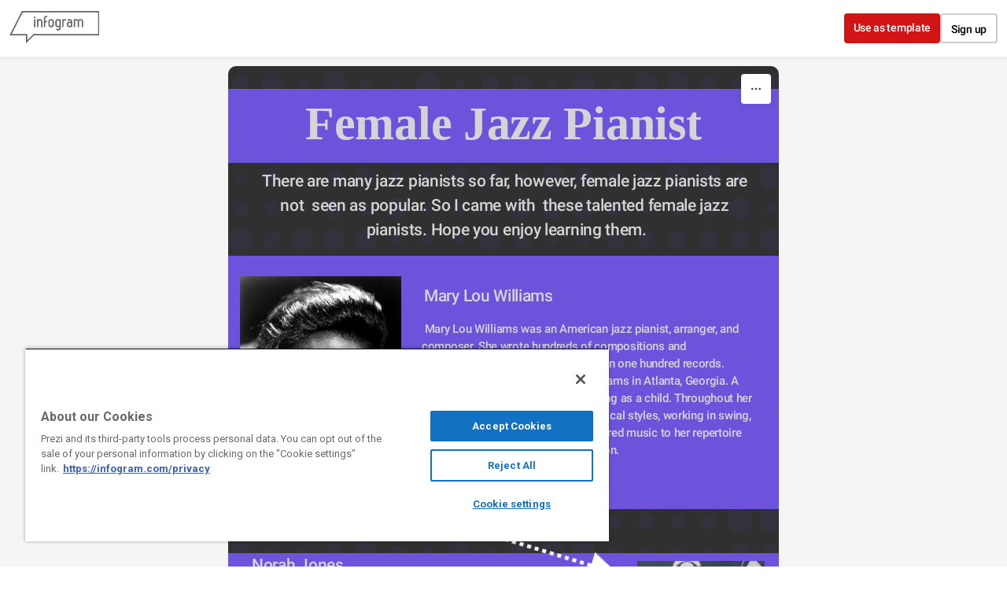

--- FILE ---
content_type: text/html; charset=utf-8
request_url: https://infogram.com/flow-dark-1h8j4xr0lyqp4mv
body_size: 182567
content:
<!DOCTYPE HTML>
<html lang="en">
    <head>
        <meta charset="utf-8">
        <meta name="viewport" content="width=device-width,initial-scale=1">
        <title>Flow Dark by 민지 박 - Infogram</title>
        <base href = "https://infogram.com" />
        

        <meta http-equiv="x-dns-prefetch-control" content="on">
        <meta content="origin" name="referrer">

        <link rel="preconnect" href="https://infogram-avatars-127.s3-eu-west-1.amazonaws.com">
        <link rel="preconnect" href="https://infogram-thumbs-200.s3-eu-west-1.amazonaws.com">
        <link rel="preconnect" href="https://gfonts.jifo.co">

        
        <link rel="preconnect" href="https://geolocation.onetrust.com">
        <link rel="preconnect" href="https://s.infogram.com">
        

        <link rel="dns-prefetch" href="https://gfonts.jifo.co">

        <script>
            // If infographic has been embedded without 'src' parameter redirect with 'src' parameter
            if (window !== window.top) {
                window.location.href = document.location.pathname + '?src=embed';
            }
        </script>
        
            <script async src="https://s.infogram.com/t.js?v3" data-report-open data-infogram-track-id="1h8j4xr0lyqp4mv" data-tag="web" data-track-url="https://s.infogram.com/t2"></script>
        
        <meta property="fb:app_id" content="346759272005624">
        <meta property="og:image" content="https://infogram-thumbs-1024.s3-eu-west-1.amazonaws.com/13453725-a39d-456d-bf56-e30ad8bdddb3.jpg?1768812215404">
        <meta property="og:image:type" content="image/jpeg" />
        <meta property="og:image:width" content="1024" />
        <meta property="og:url" content="https://infogram.com/flow-dark-1h8j4xr0lyqp4mv">
        <meta property="og:type" content="website" />

        <link rel="alternate" type="application/json+oembed" href="https://infogram.com/oembed/?url=https%3A%2F%2Finfogram.com%2Fflow-dark-1h8j4xr0lyqp4mv" title="Flow Dark by 민지 박 - Infogram" />

        <meta name="twitter:card" content="summary_large_image">
        <meta name="twitter:title" content="Flow Dark by 민지 박 - Infogram">
        <meta name="twitter:description" content="">
        <meta name="twitter:site" content="@infogram">
        <meta name="twitter:image" content="https://infogram-thumbs-1024.s3-eu-west-1.amazonaws.com/13453725-a39d-456d-bf56-e30ad8bdddb3.jpg?1768812215404">
        <meta name="twitter:url" content="https://infogram.com/flow-dark-1h8j4xr0lyqp4mv">

        <meta name="theme-color" content="#45989c">
        <link rel="icon" href="https://cdn.jifo.co/js/dist/6306bc3983ca5663eccfb7dc5c99eb14.ico" type="image/x-icon">
        <link rel="apple-touch-icon" sizes="180x180" href="https://cdn.jifo.co/js/dist/8eb9cea5ba34d383c4252fbef92e26fd.png" />
        <link rel="icon" type="image/png" sizes="32x32" href="https://cdn.jifo.co/js/dist/12a1d76893df70faf3a3268b66c414a3.png" />
        <link rel="icon" type="image/png" sizes="16x16" href="https://cdn.jifo.co/js/dist/70a26121ed0cc9ef3e3f88dcdfba4ba7.png" />
        <link rel="mask-icon" href="https://cdn.jifo.co/js/dist/954a31d86a2d9a5c6faa6fbd3c71a4b5.svg" color="#45989c" />
        <link rel="preload" href="/api/stylesheets/279" as="style">
        <link rel="preload" as="script" href="https://cdn.jifo.co/js/dist/bundle_vendor-f95bb7bd9b764217df5f-1-webpack.js" crossorigin="anonymous"/>
        <link rel="preload" as="script" href="https://cdn.jifo.co/js/dist/web_viewer-39e58b5e2f4341843993-1-webpack.js" crossorigin="anonymous"/>
        <link rel="dns-prefetch" href="https://cdn.jifo.co">
<link rel="preconnect" href="https://cdn.jifo.co" />


        <link rel="stylesheet"href="https://cdn.jifo.co/css/dist/ce1406ea8d6f039d.css">
        <link rel="canonical" href="https://infogram.com/flow-dark-1h8j4xr0lyqp4mv">
<style>.chart *{line-height:normal}.moveable{margin-bottom:30px!important}.capture-mode .moveable_w:last-child .moveable:last-child,.download-mode .moveable_w:last-child .moveable:last-child,.embed-mode .moveable_w:last-child .moveable:last-child,.web-mode .moveable_w:last-child .moveable:last-child{margin-bottom:0!important}.ig-separator{margin-bottom:0!important;margin-top:-30px;padding-bottom:30px;padding-top:30px}.video{padding-bottom:75%;height:0}.video iframe{border:0;width:100%;height:100%;position:absolute;top:0;left:0}.ig-items{margin:30px;padding-top:0}svg .igc-pie-center-text .igc-pie-center-text-node{font-family:'PT Sans Narrow','Arial Narrow';font-size:24px;fill:#626262;font-weight:400;font-style:normal}svg .igc-wc-node{cursor:default}.igc-treemap-node-text-name{font-family:Roboto;font-weight:400}.igc-treemap-node-text-value{font-family:Roboto}svg .igc-pie-center-text .igc-pie-center-text-node{font-family:Roboto Medium;font-weight:400;fill:#d4d4d4;font-size:19px}.igc-sheet{margin-bottom:15px}.igc-sheets{margin-bottom:15px}.igc-sheets .igc-sheet .igc-sheet-label,.igc-sheets .igc-sheet.active .igc-sheet-label,.igc-sheets .igc-sheet:hover .igc-sheet-label{color:#d4d4d4;margin-left:5px;font:400 13px Roboto Medium!important}.igc-sheets .igc-sheet.active .igc-sheet-label,.igc-sheets .igc-sheet:hover .igc-sheet-label{color:#d4d4d4}.igc-sheets .igc-sheet .igc-sheet-ico,.igc-sheets .igc-sheet:hover .igc-sheet-ico{background:rgba(96,96,96,.3);border-color:#1d1d1d;transition:.2s}.igc-sheets .igc-sheet:hover .igc-sheet-ico{background:#606060}.igc-sheets .igc-sheet.active .igc-sheet-ico{background:#1d1d1d}.igc-sheets .igc-sheet.active .igc-sheet-ico::after,.igc-sheets .igc-sheet:hover .igc-sheet-ico::after{height:6px;width:6px;left:6px;top:6px;background:#6b6b6b}.igc-textual-figure{font:400 29px Roboto}.igc-textual-fact{line-height:18px;color:#d4d4d4;font:400 15px Roboto Medium}.igc-textual-icon{padding-right:30px;padding-top:7px}.igc-table .igc-table-cell{font:400 13px Roboto Medium}.igc-table .igc-table-header{font:400 13px Roboto Medium;padding-left:9px}.ig-container{background:#303030}.headline{font:400 39px Roboto;color:#d4d4d4;text-align:left;line-height:40px;border-bottom:5px solid #e8e8e8;padding-bottom:10px}.chart-title{font:400 29px Roboto;color:#d4d4d4;text-align:left;line-height:35px}.bodytext{font:400 normal 15px Roboto Medium;text-align:left;text-align:justify;color:#d4d4d4;line-height:25px}.quote{font:400 29px Roboto;color:#d4d4d4;line-height:35px;text-align:left;background:url(https://cdn.jifo.co/i/templates/215/quote.svg) left top no-repeat;background-size:50px;padding-left:80px;min-height:40px}.shrink .quote{padding-top:50px;padding-left:0}.quotetitle{font:400 italic 15px Roboto Medium;color:#d4d4d4;margin-top:5px;line-height:25px}.tt_tooltip{color:#fff;font:400 normal 13px Roboto Medium}.igc-legend-entry{margin-top:15px}.igc-legend{padding-top:10px;padding-bottom:0}.igc-x-axis-separator{y2:30!important}.footer-bottom{padding-top:15px;overflow:auto;padding-bottom:10px}.ig-logo .ig-logo-text{color:#fff}.ig-share-button{margin-bottom:11px}.ig-logo{margin-top:0}.ig-separator-line{background:rgba(212,212,212,.5)}.heatmap-legend{background:rgba(48,48,48,.7)}.heatmap-label,.heatmap-legend-item{color:#d4d4d4;font-size:13px;font-weight:400;font-family:Roboto Medium}.igc-graph-pie-piece{stroke:rgb(48,48,48)}.tt_tooltip .tt_value{font-weight:400}.tt_tooltip .tt_body{background:#545454}.tt_tooltip .tt_left{border-right:8px solid #545454}.tt_tooltip .tt_right{border-left:8px solid #545454}.igc-tabs .igc-tab-active{background:#303030}.igc-tabs .igc-tab .igc-tab-content,.igc-tabs .igc-tab.icon-down:after{font-family:Roboto Medium;color:#d4d4d4;font-weight:400}.igc-tab-switcher,.igc-tabs .igc-tab{color:#d4d4d4}.igc-tabs.igc-tabs-dropdown .igc-tab-name{font-family:Roboto;color:#d4d4d4}.captiontext{font-family:Roboto Medium;color:#d4d4d4;font-weight:400}.captiontext .innertext{line-height:1.5}.igc-tabs .igc-tab-background-left,.igc-tabs .igc-tab-background-right{background:rgba(255,255,255,.1)}.igc-tabs .igc-tab-spacer{border-top:3px solid rgba(255,255,255,.1)}.igc-tabs .igc-tab:not(.active):hover{background:rgba(255,255,255,.1)}.igc-tabs .igc-tab-spacer-left:before,.igc-tabs .igc-tab-spacer-right:before{box-shadow:0 0 0 3px rgba(255,255,255,.1)}.igc-table-search{color:#d4d4d4;background:rgba(255,255,255,.1);font-size:13px;font-weight:400;font-family:Roboto Medium}#footer{margin-left:30px;margin-right:30px}.bodytext .innertext a,.bodytext .innertext a:visited{color:#00e}</style>


        
        <script src="https://cdn.cookielaw.org/scripttemplates/otSDKStub.js" data-document-language="true" type="text/javascript" charset="UTF-8" data-domain-script="1e0c323c-8c0a-467a-8699-566a2f1931b5"></script>
        <script type="text/javascript">
            function OptanonWrapper() { }
        </script>
            
            <script type="text/plain" class="optanon-category-C0001">(function(w,d,s,l,i){w[l]=w[l]||[];w[l].push({'gtm.start':
                new Date().getTime(),event:'gtm.js'});var f=d.getElementsByTagName(s)[0],
                j=d.createElement(s),dl=l!='dataLayer'?'&l='+l:'';j.async=true;j.src=
                'https://www.googletagmanager.com/gtm.js?id='+i+dl;f.parentNode.insertBefore(j,f);
                j.onerror=function(){window.ga = window.ga || function(){}}
                })(window,document,'script','dataLayer','GTM-KK3X9J');</script>
            <script type="text/plain" class="optanon-category-C0003" src="https://accounts.google.com/gsi/client" async defer></script>
            
        
    </head>

    <body
        class="web-view"
        data-window-graphicID="13453725-a39d-456d-bf56-e30ad8bdddb3"
        data-window-stylesheet="279"
        data-window-__viewMode="web"
        data-fonts=""
        data-user-status="anonymous"
        data-password-protected="false"
        data-user-id="false" 
    >
        
        
<div id="g_id_onload"
    data-client_id="831297257551-4a9lb8f0er0qfr7hdntsugl3i85gf5on.apps.googleusercontent.com"
    data-context="signin"
    data-cancel_on_tap_outside="false"
    data-login_uri="https://infogram.com/auth/google">
</div>


        

        <div id="container"></div>
        <div id="dialog-container"></div>
        <div id="tooltip-container"></div>

        <script>
var localesConfig = {"languages":{"en":"English","pt":"pt","es":"es","ja":"ja","ko":"ko","hu":"hu","it":"it","fr":"fr","de":"de"},"fallback":"en","language":"en"};
localesConfig.resources = {};
localesConfig.resources['en'] = {translation: {
    "accept": "Accept",
    "aiFeaturesDialog": {
        "description": "We’ve introduced AI services like text editing, chart suggestions and template population.",
        "discover": "Discover Infogram AI",
        "terms": "We also updated our <a href=\"/terms\" target=\"_blank\">Terms of use</a>.",
        "title": "New AI features",
        "update": "Update"
    },
    "aiServices": {
        "cancel": "Cancel request",
        "confirmDescriptionIn": "By proceeding, Infogram Customer Success will be notified of your request to opt-in of AI services for your team and will follow up with you.",
        "confirmDescriptionOut": "By proceeding, Infogram Customer Success will be notified of your request to opt-out of AI services for your team and will follow up with you.",
        "confirmIn": "Confirm AI opt-in",
        "confirmOut": "Confirm AI opt-out",
        "requestIn": "Request to opt-in",
        "requestOut": "Request to opt-out",
        "send": "Send request",
        "sentIn": "An opt-in request has been sent.",
        "sentOut": "An opt-out request has been sent.",
        "statusDisabled": "This team currently has AI services DISABLED.",
        "statusEnabled": "This team currently has AI services ENABLED.",
        "title": "AI Services"
    },
    "analytics": {
        "analyticsOverview": "Analytics overview",
        "backToOverview": "Back to Analytics overview",
        "basicAnalytics": "Basic analytics",
        "basicAnalyticsDescription": "Included in Business plan",
        "basicFeature1": "Total views",
        "basicFeature2": "Views by country",
        "basicFeature3": "Views by project",
        "buttonTitle": "Engagement analytics",
        "dates": "Dates",
        "engagement": "Engagement",
        "engagementAnalytics": "Engagement analytics",
        "engagementAnalyticsDescription": "Included in Team and Enterprise plans",
        "engagementFeature1": "Share-button clicks",
        "engagementFeature2": "Average on-screen rate (by project or account)",
        "engagementFeature3": "Average interaction rate (by project or account)",
        "engagementFeature4": "Object clicks and tooltip hover count",
        "export": "Export",
        "findMore": "Find more about analytics",
        "fromPrevPeriod": "From prev. period",
        "goToUpgrade": "Unlock Infogram analytics",
        "interactions": {
            "averageInscreen": "Average on-screen rate",
            "averageInscreenTooltip": "How often your project has been shown on screen, including during scrolling.",
            "averageInteractionRate": "Average interaction rate",
            "averageInteractionRateTooltip": "The percentage of viewers who interact with your project, including tooltip hovers and clicks on charts, legends, and tabs."
        },
        "itemsTitle": "Projects",
        "links": "Links",
        "locations": {
            "other": "Other (%{count})",
            "title_1": "Locations"
        },
        "noDataForPeriod": "No data for this period",
        "paywall": {
            "description": "Get data from published projects and see what resonates with your audience.",
            "more": "More about Analytics",
            "title": "Understand your audience better",
            "upgrade": "Upgrade to Business",
            "upgrade_team": "Upgrade to Team"
        },
        "paywallSubtext": "Upgrade now to get detailed data from published projects and see what resonates with your audience.",
        "periods": {
            "last30": "Last 30 days",
            "last60": "Last 60 days",
            "last7": "Last 7 days",
            "last90": "Last 90 days",
            "today": "Today",
            "yesterday": "Yesterday"
        },
        "planChooseDescrption": "Track the content that fully resonates with your audience using Infogram’s Engagement analytics.",
        "planChooseMainTitle": "Gain access to Infogram analytics",
        "planChooseSubtitle": "Engagement Analytics",
        "planChooseTitle": "Infogram",
        "projectName": "Project name",
        "projects": {
            "callout": "Callout",
            "clicksOnLegends": "Legend clicks",
            "clicksOnObject": "Object clicks",
            "clicksOnObjectTooltip": "How often linked objects in your project have been clicked. This includes charts, images, and shapes. It does not include clicks on text links.",
            "clicksOnTabs": "Tab clicks",
            "createData": "Create date",
            "createdBy": "Created by",
            "creationDate": "Creation date",
            "inCallout": "in callout",
            "object": "Object",
            "objectInteractions": "Object interactions",
            "objectInteractionsTooltip": "How often callouts or linked objects in your project have been opened or clicked. This includes charts, images, and shapes. It does not include clicks on text links.",
            "page": "Page",
            "pagePreview": "Page preview",
            "private": "Private",
            "projects": "Projects",
            "public": "Public",
            "seeInEditor": "See in editor",
            "shareURL": "Share url",
            "sharedProjects": "Shared Projects",
            "text": "Text",
            "tooltipHover": "Tooltip hovers",
            "views": "Views",
            "viewsEmbed": "Embed views",
            "viewsWeb": "Web views"
        },
        "shareClicks": "Share-button clicks",
        "shareClicksTooltip": "How often the Share button has been clicked within your project view page or embed.",
        "trackingLinkTitle": "Tracking link: %{title}",
        "trackingLinks": "Tracking links",
        "upgradeToAccess": "Upgrade to access",
        "upgradeToEnable": "Upgrade now",
        "viewProject": "View project",
        "views": {
            "desktop": "Desktop",
            "mobile": "Mobile",
            "tablet": "Tablet",
            "total": "Total views"
        }
    },
    "app": {
        "account": {
            "business": "Business",
            "business_account": "Business account",
            "custom_theme": "Custom Theme",
            "enterprise": "Enterprise",
            "enterprise_account": "Enterprise account",
            "free": "Basic",
            "free_account": "Basic account",
            "individual": "Individual",
            "name": "account",
            "pro": "Pro",
            "pro_account": "Pro account",
            "team": "Team",
            "team_business_account": "Team Business account",
            "team_enterprise_account": "Team Enterprise account",
            "team_free_account": "Team Basic account",
            "team_plan": "Team plan",
            "team_pro_account": "Team Pro account"
        },
        "account_settings": {
            "cancel_deletion": "Cancel deletion",
            "delete_account": "Delete account",
            "delete_account_description": "We will send you an e-mail with the account deletion link. The link will be active for 24 hours.",
            "delete_account_send_email": "Send email",
            "delete_account_title": "Confirm deleting account",
            "delete_team_admin": "Cannot delete account if admin at Team %{team}",
            "deletion_cancelled": "Account deletion cancelled",
            "deletion_link_sent": "Deletion link sent"
        },
        "account_settings_infographic": {
            "allow_fullscreen": "Allow fullscreen",
            "allow_public_download_2": "Allow downloads",
            "allow_to_share": "Allow sharing",
            "auto_value": "Auto",
            "button_text": "Button text",
            "charts_and_maps_experience": "Charts & maps",
            "custom_link": "Custom link",
            "custom_logo": "Custom logo",
            "custom_logo_link": "Custom logo link",
            "custom_logo_name": "Custom logo name",
            "custom_logo_tip": "Replace Infogram's logo with a custom image (must be JPEG, PNG or GIF 180x50px)",
            "custom_share_link": "Custom share link",
            "defalt_logo_link": "Default logo link",
            "embed_sharing": "Embed sharing",
            "enabled": "Enabled",
            "height_auto": "Auto height (px)",
            "height_tooltip": "The height of your project will adjust automatically depending on the number of elements (charts, images, etc) you add.",
            "interactivity_hint": "Show interactivity hints",
            "interactivity_hint_tooltip2": "If enabled, brief hints will appear on load to invite viewers to interact",
            "language": {
                "language_label": "Project language",
                "tooltip": "We recommend setting this to match the language of your content. This improves user experience and accessibility."
            },
            "link_all_project_charts_by_tab_name": "Link all project charts by tab name",
            "link_charts_by_dataset_names": "Link charts by tab name",
            "link_charts_by_dataset_names_tooltip": "Link charts with the same tab names to switch between datasets with one click.",
            "none": "None",
            "other_options": "Other options",
            "rightto-left_text": "Right-to-left text",
            "setting_title": "Project settings",
            "share_button": "Share button",
            "share_button_text": "Share button text:",
            "share_parent_url": "Share parent URL",
            "share_tip": "When enabled, viewers will be able to share and embed your project",
            "theme": "Theme",
            "theme_logo": "Theme logo",
            "theme_preview": "Theme preview",
            "transparent_embed": "Transparent embed",
            "upload_custom": "Upload custom logo",
            "viewer_buttons": "Viewer buttons",
            "viewer_buttons_tooltip": "Choose the interactive buttons you'd like to add to your webview or embed. You can give viewers the option to view your project in fullscreen, download it as an image, or share your work.",
            "width": "Width (px)",
            "zero_padding_embed": "Zero margin embed",
            "zero_padding_embed_tooltip": "Remove the margin from your embed"
        },
        "add_chart": {
            "add_chart": "Add chart",
            "add_table": "Add table",
            "alluvial": "Alluvial",
            "area-chart": "Area",
            "area_stacked": "Stacked area",
            "area_stacked_percent": "100% stacked area",
            "bar": "Bar",
            "bar-grouped": "Grouped",
            "bar-race": "Bar race",
            "bar-stacked": "Stacked",
            "bar-stacked-percent": "100% stacked bar",
            "bubble-chart": "Bubble",
            "bubble-plot": "Bubble plot",
            "candlestick": "Candlestick",
            "chart": "Chart",
            "column": "Column",
            "column-grouped": "Grouped",
            "column-stacked": "Stacked",
            "column-stacked-percent": "100% stacked column",
            "column_line": "Column & line",
            "combo_grouped": "Grouped column & line",
            "combo_stacked": "Stacked column & line",
            "dot_plot": "Dot plot",
            "doughnut": "Doughnut",
            "facts-and-figures": "Facts & figures",
            "funnel": "Funnel",
            "gantt": "Gantt",
            "gauge": "Gauge",
            "line": "Line",
            "line-error-margin": "Line error margin",
            "line-race": "Race line",
            "line_line": "Line & line",
            "numberCounter": "Number counter",
            "pictorial": "Pictorial",
            "pictorial_bar": "Pictorial bar",
            "pie-chart": "Pie",
            "pie-irregular": "Irregular",
            "pie-semi-circle": "Semi circle",
            "population-pyramid": "Population pyramid",
            "progress_bar": "Progress bar",
            "pyramid": "Pyramid",
            "radar": "Radar / spider",
            "radial": "Radial",
            "sankey": "Sankey",
            "scatter-chart": "Scatter",
            "scatter-grouped-chart": "Grouped scatter",
            "size_comparison": "Size comparison",
            "slope": "Slope",
            "stepped_area": "Stepped area",
            "stream_graph": "Stream area",
            "sunburst": "Sunburst",
            "table": "Table",
            "timer": "Timer",
            "tornado": "Tornado diagram",
            "tree_map": "Treemap",
            "waterfall": "Waterfall",
            "wordcloud": "Word cloud"
        },
        "add_map": {
            "add_map": "Add map",
            "map": "Map",
            "popular": "Popular maps"
        },
        "add_media": {
            "search_placeholder": {
                "by_provider": "Search %{provider}",
                "others": "Search %{provider} or enter URL",
                "url": "Paste URL here"
            },
            "sources": {
                "cameraFeed": "Camera feed",
                "flickr": "Flickr",
                "iframe": "IFrame",
                "slideshare": "Slideshare",
                "tenor": "Tenor",
                "upload": "Upload",
                "url": "URL",
                "youtube": "YouTube"
            }
        },
        "add_shape": "Add shape",
        "add_text": {
            "add_text": "Add text",
            "text": "Text"
        },
        "ai_layout": {
            "generate": "Generate",
            "pro_tip1": "PRO TIP: Did you know? You can embed your Infogram into your website",
            "pro_tip2": "PRO TIP: Did you know? If you paste the screenshot of a chart, Infogram will convert it into an interactive one",
            "pro_tip3": "PRO TIP: Did you know? Infogram can suggest you the best chart for your data",
            "progress_message1": "Analysing your prompt...",
            "progress_message2": "Creating the project...",
            "progress_message3": "Hold on, this might take a while...",
            "progress_message4": "Good things come to those who wait. Nearly done!",
            "prompt_start1": "A chart about...",
            "prompt_start2": "A timeline about...",
            "prompt_start3": "A dashboard about...",
            "prompt_start4": "An infographic about...",
            "select": "Select",
            "upload_data": "Upload data",
            "upload_data_tooltip": "CSV, XLS, JPG, PNG, GIF format (max 2MB)"
        },
        "ai_templates": {
            "back": "Back",
            "card_promote_charts": "50+ interactive charts on desktop",
            "card_promote_maps": "900+ maps on desktop",
            "card_promote_templates": "100+ templates on desktop",
            "choose_template": "Choose template",
            "continue": "Continue",
            "data_file_upload_label2": "CSV or XLS format (max 2MB)",
            "edit_on_computer": "Edit on a computer",
            "emailed_project": "We emailed you a link to your project and saved it to your account. Open it on a computer to make edits.",
            "error_generating_message": "There was an error generating your infographic. Please try again.",
            "generate_content": "Generate content",
            "go_to_library": "Go to library",
            "infogram_ai": "Infogram AI",
            "open_in_editor": "Open in editor",
            "placeholder_suggestions1": "How to do a chocolate cake?",
            "placeholder_suggestions2": "The evolution of political polarization in the United States",
            "placeholder_suggestions3": "The role of bees in agriculture",
            "prompt_suggestions1": "The rise and fall of Napoleon Bonaparte",
            "prompt_suggestions2": "Year USA China Japan%{content}Past GDP (billion)",
            "prompt_suggestions3": "Global renewable energy trends",
            "prompt_suggestions4": "The history of space exploration",
            "regenerate_content": "Regenerate content",
            "select": "Select",
            "share_project": "Share project",
            "we_will_generate_based_on_your_topic": "We’ll generate content for you based on your topic.",
            "whats_your_project_about": "What’s your project about?"
        },
        "ai_text": {
            "error_generating_message": "There was an error generating your text. Please try again."
        },
        "analytics": {
            "analytics": "Analytics",
            "export_csv": "Export as CSV"
        },
        "animation_panel": {
            "end_when_from_top": "End when %{percent}% from top",
            "end_when_from_top_help": "The animation will start at a set amount of %{percent}% from the bottom of the screen.",
            "header": "Animation",
            "search": "Search animation",
            "start_when_from_bottom": "Start when %{percent}% from bottom",
            "start_when_from_bottom_help": "The animation will end at a set amount of %{percent}% from the top of the screen."
        },
        "animations": {
            "attention_group": "Attention seekers",
            "bounce": "Bounce",
            "bounce_in": "Bounce In",
            "bounce_in_down": "Bounce In Down",
            "bounce_in_from_left": "Bounce In From Left",
            "bounce_in_from_right": "Bounce In From Right",
            "bounce_in_group": "Bouncing entrances",
            "bounce_in_up": "Bounce In Up",
            "bounce_out": "Bounce Out",
            "bounce_out_down": "Bounce Out Down",
            "bounce_out_group": "Bouncing exits",
            "bounce_out_left": "Bounce Out Left",
            "bounce_out_right": "Bounce Out Right",
            "bounce_out_up": "Bounce Out Up",
            "fade_in": "Fade In",
            "fade_in_down": "Fade In Down",
            "fade_in_down_big": "Fade In Down Big",
            "fade_in_from_left": "Fade In From Left",
            "fade_in_from_left_big": "Fade In From Left Big",
            "fade_in_from_right": "Fade In From Right",
            "fade_in_from_right_big": "Fade In From Right Big",
            "fade_in_group": "Fading entrances",
            "fade_in_up": "Fade In Up",
            "fade_in_up_big": "Fade In Up Big",
            "fade_out": "Fade Out",
            "fade_out_down": "Fade Out Down",
            "fade_out_down_big": "Fade Out Down Big",
            "fade_out_group": "Fading exits",
            "fade_out_left": "Fade Out Left",
            "fade_out_left_big": "Fade Out Left Big",
            "fade_out_right": "Fade Out Right",
            "fade_out_right_big": "Fade Out Right Big",
            "fade_out_up": "Fade Out Up",
            "fade_out_up_big": "Fade Out Up Big",
            "flash": "Flash",
            "flip": "Flip",
            "flip_in_x": "Flip In X",
            "flip_in_y": "Flip In Y",
            "flip_out_x": "Flip Out X",
            "flip_out_y": "Flip Out Y",
            "flippers_group": "Flippers",
            "head_shake": "Head Shake",
            "hinge": "Hinge",
            "infinite": "Always",
            "jack_in_the_box": "Jack In The Box",
            "jello": "Jello",
            "light_speed_in": "Light Speed In",
            "light_speed_out": "Light Speed Out",
            "lightspeed_group": "Lightspeed",
            "onClick": "On click",
            "onScroll": "On scroll into view",
            "onView": "Once when visible",
            "pulse": "Pulse",
            "recent_group": "Recently used",
            "roll_in": "Roll In",
            "roll_out": "Roll Out",
            "rotate_in": "Rotate In",
            "rotate_in_down_left": "Rotate In Down Left",
            "rotate_in_down_right": "Rotate In Down Right",
            "rotate_in_group": "Rotating entrances",
            "rotate_in_up_left": "Rotate In Up Left",
            "rotate_in_up_right": "Rotate In Up Right",
            "rotate_out": "Rotate Out",
            "rotate_out_down_left": "Rotate Out Down Left",
            "rotate_out_down_right": "Rotate Out Down Right",
            "rotate_out_group": "Rotating exits",
            "rotate_out_up_left": "Rotate Out Up Left",
            "rotate_out_up_right": "Rotate Out Up Right",
            "rubber_band": "Rubber Band",
            "shake": "Shake",
            "slide_in_down": "Slide In Down",
            "slide_in_from_left": "Slide In From Left",
            "slide_in_from_right": "Slide In From Right",
            "slide_in_group": "Sliding entrances",
            "slide_in_up": "Slide In Up",
            "slide_out_down": "Slide Out Down",
            "slide_out_group": "Sliding exits",
            "slide_out_left": "Slide Out Left",
            "slide_out_right": "Slide Out Right",
            "slide_out_up": "Slide Out Up",
            "specials_group": "Specials",
            "swing": "Swing",
            "tada": "Tada",
            "wobble": "Wobble",
            "zoom_in": "Zoom In",
            "zoom_in_down": "Zoom In Down",
            "zoom_in_from_left": "Zoom In From Left",
            "zoom_in_from_right": "Zoom In From Right",
            "zoom_in_group": "Zoom entrances",
            "zoom_in_up": "Zoom In Up",
            "zoom_out": "Zoom Out",
            "zoom_out_down": "Zoom Out Down",
            "zoom_out_group": "Zoom exits",
            "zoom_out_left": "Zoom Out Left",
            "zoom_out_right": "Zoom Out Right",
            "zoom_out_up": "Zoom Out Up"
        },
        "autolayout": {
            "align_objects": "Align objects",
            "apply": "Apply",
            "autoalign": "Auto-Align",
            "error": "An error ocured during search",
            "not_found": "Couldn't generate layout for this page this time",
            "object_layouts_not_found": "Layouts not found",
            "panel_header": "Layouts",
            "progress": {
                "almost_done": "Almost done!",
                "chart_analysis": "Analysing charts",
                "cropping_images": "Cropping images",
                "filtering": "Filtering out similar layouts",
                "generating_layouts": "Generating layouts",
                "image_analysis": "Analysing images",
                "map_analysis": "Analysing maps",
                "project_layout_settings": "Using project layout settings",
                "sorting": "Sorting results",
                "text_measuring": "Measuring texts",
                "text_sorting": "Arranging texts",
                "using_styles": "Using elements original style"
            },
            "searching": "Searching for layouts %{progress}%"
        },
        "banners": {
            "give_feedback": "Give feedback",
            "switch_to_dashboard1": "This dashboard will retire on January 4th. Explore the <a href=\"%{url}\">new, faster dashboard</a> now:",
            "welcome_to_dashboard1": "Welcome to the <a href=\"%{url}\">new dashboard</a>! You can switch back to the old one until January 4th:"
        },
        "brandkit": {
            "adminWarning": "Only Administrators can edit this page",
            "assetCopyFailed": "Error copying assets",
            "assetsCopied": "Asset(s) successfully copied",
            "icons": "Icons",
            "icons_message_1": "Upload icons to use them in the editor, charts and maps",
            "icons_message_2": "SVG format",
            "images": "Images",
            "images_message_1": "Upload images to use them in the editor",
            "images_message_2": "PNG, JPEG, GIF, or SVG format",
            "notAdminMessage": "You are not an Admin of this team",
            "onlyAdminCanEdit": "Only Administrators can edit",
            "preview": "Preview",
            "promo": {
                "create": "Create brand kit"
            },
            "rename_asset": "Rename asset",
            "search_asset": "Search asset",
            "upgrade_promo": {
                "title": "All your assets, shared across your projects  /  One assets library for all your projects"
            },
            "upload_icons": "Upload icons",
            "upload_images": "Upload images"
        },
        "callout": {
            "add_callout": "Add callout",
            "add_item": "Add...",
            "behaviour": {
                "click": "Open on click/tap",
                "hover": "Open on hover/tap"
            },
            "header": "Callout",
            "item_type": {
                "image": "Image",
                "text": "Text"
            },
            "position": {
                "bottom": "Bottom",
                "left": "Left",
                "right": "Right",
                "top": "Top"
            },
            "remove_callout": "Remove callout",
            "settings": {
                "background_color": "Background color",
                "behavior": "Behavior",
                "fixed_paddings": "Fixed paddings",
                "positioning": "Positioning",
                "shadow": "Show shadow"
            },
            "type": {
                "callout": "Callout",
                "overlay": "Fixed overlay"
            }
        },
        "cameraSettings": {
            "camera": "Camera",
            "flip": "Mirror my video"
        },
        "chart_settings": {
            "add_dropbox": "Add from Dropbox",
            "add_file": "Upload file (xls, xlsx, csv)",
            "add_google_doc": "Add Google Drive document",
            "add_json": "Add JSON feed",
            "add_new_sheet": "Add new spreadsheet",
            "align": {
                "bottom": "Bottom",
                "middle": "Middle",
                "top": "Top"
            },
            "all_sheets": "All sheets",
            "animate_bar": "Animate bar",
            "animate_value": "Animate value",
            "animation": {
                "classic": "Classic",
                "delay": "Animation delay per data set (s)",
                "duration": "Animation duration per data set (s)",
                "order": {
                    "all": "All at once",
                    "onebyone": "One by one",
                    "title": "Appearance order",
                    "tooltip": "Data will appear in the same order as they are listed in your data sheet."
                },
                "slot": "Slot",
                "style": "Style"
            },
            "ascending": "Ascending",
            "axis_grid": {
                "baselineOpacity": "Baseline opacity",
                "both": "All",
                "color": "Grid color",
                "header": "Grid",
                "none": "None",
                "opacity": "Grid opacity",
                "x": "Vertical",
                "xZeroBaseline": "Vertical zero baseline",
                "y": "Horizontal",
                "yZeroBaseline": "Horizontal zero baseline"
            },
            "axis_inverse": {
                "y": "Invert Y-axis"
            },
            "axis_label": "%{axisType}-axis title",
            "axis_range": "%{axisType}-axis range",
            "axis_ranges": {
                "from": "Min",
                "to": "Max"
            },
            "axis_tick_count": {
                "info": "Tick mark intervals are set to default. Adjust the amount of tick marks you want to display here.",
                "x": "X-axis intervals",
                "y": "Y-axis intervals"
            },
            "axis_tick_time_format": {
                "auto": "Auto",
                "x": "X-axis time format"
            },
            "axis_ticks": {
                "both": "Show on x and y",
                "header": "Axis labels",
                "none": "Hide all",
                "x": "Show on x only",
                "y": "Show on y only"
            },
            "axis_x": {
                "orientation": {
                    "options": {
                        "auto": "Auto",
                        "diagonal": "Diagonal",
                        "horizontal": "Horizontal",
                        "vertical": "Vertical"
                    },
                    "title": "X-axis label orientation"
                }
            },
            "axis_y": {
                "decimal_places": "Fixed decimal places"
            },
            "background": "Background",
            "bar_color": "Bar color",
            "bar_width": "Bar width",
            "baseValue": "Base value",
            "baseValue_tooltip": "For displaying the sensitivity analysis. By comparing the relative importance of variables, you can assess the risk and make decisions. Only available if the mirrored axis toggle is turned off.",
            "basic": "Basic",
            "borderWidth": "Border width",
            "border_color": {
                "borderColor": "Border color",
                "gaugeStrokeColor": "Gauge outline",
                "pointsOutline": "Points outline",
                "polygonStrokeColor": "Map outline color"
            },
            "categories": {
                "aboveVisuals": "Move labels above bars",
                "axis": "Axis & grid",
                "chart_properties": "Chart properties",
                "colors": "Color",
                "fonts": "Fonts",
                "icons": "Icons",
                "legends": "Legend",
                "map_properties": "Map properties",
                "number_format": "Data format",
                "table_properties": "Table properties",
                "tooltips": "Tooltips",
                "values": "Value"
            },
            "center": "Center",
            "centerRadiusPercent": "Center radius (%)",
            "centerText": "Center text",
            "change_chart": "Change chart",
            "change_icon": "Change icon",
            "change_image": "Change image",
            "chart_category_auto": "Automatic",
            "chart_category_bar_height": "Bar height",
            "chart_category_column_width": "Column width",
            "chart_category_fixed": "Fixed",
            "chart_category_height": "Chart category height (px)",
            "chart_color": "Chart color",
            "chart_color_inactive": "Missing area color",
            "chart_color_inactive_alpha": "Missing area transparency(%)",
            "chart_color_inactive_alpha_1": "Missing area transparency",
            "chart_color_inactive_tooltip": "This color applies to areas that don’t exist in your spreadsheet",
            "chart_color_title": "Chart",
            "chart_color_trendline": "Trendline color",
            "chart_colors_icons": "Icons",
            "chart_colors_values": "Values",
            "chart_colors_values_line": "Values and line labels",
            "chart_controls_colors": "Controls",
            "chart_height": "Chart height (px)",
            "clear_all_data": "Clear all data",
            "color": "Color",
            "colored": "Colored",
            "colors": {
                "contrast": {
                    "dark": "Dark text",
                    "light": "Light text",
                    "title": "Automatic contrast",
                    "tooltip": "Automatically switches the value text color for better visibility."
                },
                "dataLabels": {
                    "color": "Custom color",
                    "columnHeader": "Column values",
                    "lineHeader": "Line values",
                    "outline": "Outline",
                    "stroke": "Stroke"
                },
                "individual_colors_message_2": "Data sets have different colors selected. To edit the colors of a data set, <a href=\"https://support.infogram.com/hc/en-us/articles/360001342014-Changing-settings-of-each-datasheet\" target=\"_blank\">select it above</a>.",
                "manual": {
                    "stroke": "Stroke",
                    "text": "Text",
                    "title": "Manual with strokes"
                },
                "outlinePoints": "Outline points",
                "reset": "Reset",
                "single": "Use one color"
            },
            "columns_menu": {
                "add_change_link": "Add/change link...",
                "clear_selection": "Clear selection",
                "copy": "Copy",
                "cut": "Cut",
                "delete_column": "Delete column",
                "delete_row": "Delete row",
                "insert_column_on_the_left": "Insert column on the left",
                "insert_column_on_the_right": "Insert column on the right",
                "insert_row_above": "Insert row above",
                "insert_row_below": "Insert row below",
                "merge_cells": "Merge cells",
                "paste": "Paste",
                "setDataType": "Set data type...",
                "unmerge_cells": "Unmerge cells",
                "url": {
                    "add_option_object_tooltip": "You can create a link to another object in this project",
                    "add_option_page_tooltip": "Add a link to another page of this project",
                    "add_option_tab_tooltip": "You can create a link to trigger a tab in any of the charts or maps with multiple data sets on the same page",
                    "add_url": "Apply",
                    "enter_url": "Enter URL:",
                    "page_n": "Page %{number}",
                    "page_n_current_page": "Page %{number} (current page)",
                    "select_chart_first": "Select an object first",
                    "select_page_first": "Select a page first",
                    "select_tab": "Select tab to open",
                    "to_object": "To an object",
                    "to_page": "To another page",
                    "to_tab": "To switch chart/map tab",
                    "to_url": "URL"
                }
            },
            "connect_google_drive_error": "Unable to connect to the Google Drive file.",
            "connecting": "Connecting...",
            "connecting_text": "Connecting data. Please wait...",
            "controls_colors": {
                "background": "Background",
                "text_and_icons": "Text and icons",
                "toggle": "Customize color"
            },
            "cornerRadius": "Corner radius",
            "dataPointSize": "Point size",
            "dataSet": {
                "limit": {
                    "label": "Limit data sets"
                },
                "order": {
                    "ascending": "Lowest",
                    "ascendingLabel": "\"Lowest\" label",
                    "descending": "Highest",
                    "descendingLabel": "\"Highest\" label",
                    "type": "Default sorting"
                },
                "title_2": "Data set:"
            },
            "data_animation": "Data animation",
            "data_point_radius": "Data point size (px)",
            "data_point_radius_1": "Data point size",
            "data_point_radius_tooltip": "Adjust the size of your data points for style and readability",
            "data_source_connected": "Connected",
            "date_input_format": "Date Input Format",
            "date_input_formats": {
                "auto": "Auto",
                "date": "Date",
                "date_format": "Date format",
                "number": "Number",
                "set_data_type": "Set data type",
                "text": "Text"
            },
            "decimal_separator_both": "Auto",
            "decimal_separator_both_desc": "Use either . or , as decimal separator",
            "decimal_separator_comma": "Comma (,)",
            "decimal_separator_comma_desc": "Use , as decimal separator",
            "decimal_separator_heading_tip": "Changing this setting will apply to all future charts created in this account. You can change this for each chart separately.",
            "decimal_separator_point": "Period (.)",
            "decimal_separator_point_desc": "Use . as decimal separator",
            "default": "Default",
            "default_sheet_name": "Sheet %{count}",
            "delay_in_seconds": "Delay (sec)",
            "descending": "Descending",
            "diamond": "Diagonal",
            "directions": {
                "down": "Down",
                "up": "Up"
            },
            "disconnect": "Disconnect",
            "distribution": "Distribution",
            "distributions": {
                "proportional": "Proportional",
                "radial": "Radial"
            },
            "down": "Down",
            "download_chart": {
                "export_as": "Export as..."
            },
            "duplicate": "Duplicate",
            "duration_in_seconds": "Duration (sec)",
            "element_text": "Element text",
            "endLabel": {
                "layout": {
                    "inline": "Side by side",
                    "stacked": "Stacked",
                    "title": "Value and label alignment"
                },
                "maxWidth": "Label width"
            },
            "end_value": "End",
            "ending": "Minimum value",
            "enter_url_from_json_feed": "Enter JSON feed URL",
            "example_here": "example here",
            "file_too_large": "Looks like this file is too big. The maximum file size is %{size}MB.",
            "fillArea": {
                "gradient": "Gradient",
                "none": "None",
                "opacity": "Opacity",
                "opacityEnd": "Opacity (end)",
                "opacityStart": "Opacity (start)",
                "solid": "Solid",
                "title": "Fill area"
            },
            "font_color": "Font color",
            "fonts": {
                "advanced": "Advanced settings",
                "align": {
                    "center": "Align center",
                    "left": "Align left",
                    "right": "Align right"
                },
                "alignVertical": {
                    "bottom": "Align bottom",
                    "middle": "Align middle",
                    "outside": "Align outside",
                    "top": "Align top"
                },
                "axis_titles": "Axis titles",
                "center": "Center",
                "color": "Change font color",
                "data_label": "Data label",
                "date": "Date",
                "grid": "Axis labels",
                "item_labels": "Item labels",
                "item_values": "Values",
                "item_values_line": "Values and line labels",
                "legend": "Legend",
                "orient": {
                    "auto": "Make automatic",
                    "horizontal": "Make horizontal",
                    "vertical": "Make vertical"
                },
                "reset": "Reset",
                "tabs": "Tabs",
                "tooltip": "Tooltips",
                "volume": "Change font size"
            },
            "gauge_area": "Gauge width",
            "gauge_areas": {
                "regular": "Regular",
                "wide": "Wide"
            },
            "grant_access": "Grant access",
            "heatmap_entries": "Heatmap spectrum",
            "hide_floating_toolbar_tooltip": "Show or hide the contextual toolbar on all objects",
            "horizontal": "Horizontal",
            "icon": "Select icon",
            "icon_size": "Icon size",
            "icon_sizes": {
                "large": "Large",
                "medium": "Medium",
                "small": "Small"
            },
            "imageStyle": {
                "barHeightPctInfo": "Percentage of bar height",
                "height": "Height",
                "offset": "Offset",
                "shape": "Shape",
                "title": "Image style",
                "width": "Width"
            },
            "image_height": "Image height",
            "image_height_tooltip": "Open the data editor to add images or icons to individual cells",
            "initial": "Initial",
            "innerRadius": "Inner radius",
            "json_data_format": "Data should be in the proper JSON format with sheets as outer dimensions (similar to spreadsheets in Infogram), followed by rows and columns. See an <a href=\"%{json_data_link}\" target=\"_blank\">%{json_data_link_text}</a>.",
            "json_you_must": "JSON feed",
            "label_position": "Label position",
            "label_position_center": "Center",
            "label_position_east": "Center Right",
            "label_position_north": "Top Center",
            "label_position_north_east": "Top Right",
            "label_position_north_west": "Top Left",
            "label_position_south": "Bottom Center",
            "label_position_south_east": "Bottom Right",
            "label_position_south_west": "Bottom Left",
            "label_position_west": "Center Left",
            "labels": "Labels",
            "last_update": "Last update:",
            "left": "Left",
            "legend": {
                "ascending": "A-Z",
                "auto": "Auto",
                "cold_label": "Low value label",
                "descending": "Z-A",
                "hot_label": "High value label",
                "label": "Title",
                "label_align": {
                    "bottom": "Bottom",
                    "center": "Center",
                    "left": "Left",
                    "middle": "Middle",
                    "right": "Right",
                    "title2": "Alignment",
                    "top": "Top"
                },
                "position": {
                    "bottom": "Bottom",
                    "left": "Left",
                    "right": "Right",
                    "title": "Position",
                    "top": "Top"
                },
                "sort": "Sort"
            },
            "levelSpacing": "Spacing between levels (px)",
            "lineStyle": {
                "applyToAll": "Apply to all lines",
                "title1": "Line weight and style"
            },
            "lineWidth": "Line width",
            "live_data_connection_error": "Failed to load connected data, try again or reconnect",
            "live_data_credentials_error": "Failed to load connected data, access denied, ",
            "live_data_filesize_error": "Failed to load connected data, file size exceeds 1 MB",
            "loading": "Loading...",
            "localisation": "Localisation",
            "map": {
                "osm": "OSM tile source"
            },
            "map_properties": {
                "cluster_size_1": "Marker cluster size",
                "cluster_size_tooltip": "Group map markers that are close one to another",
                "grouped_data": "Grouped",
                "heatmap": "Heatmap",
                "icon_cluster_large": "Icon cluster (10+)",
                "icon_cluster_small": "Icon cluster (<10)",
                "icon_cluster_tooltip": "When the map is zoomed out, nearby icons are combined into one to reduce clutter.",
                "icon_opacity_1": "Icon opacity",
                "individual": "Individual",
                "map_mode": "Style",
                "map_type": "Map type",
                "markers_map": "Icon map",
                "outline_opacity_1": "Map outline opacity",
                "outline_width_1": "Outline width",
                "region_opacity_1": "Map region opacity",
                "shapes_map": "Area map",
                "timeline_date_format": "Timeline date format",
                "untitled": "Untitled"
            },
            "missing_area_color": "Missing area color",
            "more_rows": "more rows",
            "move_left": "Move left",
            "move_right": "Move right",
            "number_format": {
                "abbreviation": "Abbreviation",
                "affix": {
                    "axis": "Apply prefix/suffix to axis",
                    "labels": "Apply prefix/suffix to value labels",
                    "tooltip": "Apply prefix/suffix to tooltips"
                },
                "decimal_places": "Decimal places",
                "decimals_thousands": "Numeric format",
                "decimals_thousands2": "Numeric data format",
                "heading": "%{axis}-axis format & labeling",
                "prefix_suffix": "Prefix/suffix",
                "show_trailing_zeros": "Show trailing zeros",
                "si_prefixes": "Abbreviate thousand (K) and million (M)",
                "tab": "%{axis}-axis",
                "toggle": {
                    "axis": "Axis",
                    "tooltips": "Tooltips",
                    "values": "Values"
                },
                "tooltip": {
                    "values_controlled_by_y_axis": "Values prefix/suffix are controlled by the Y-axis"
                }
            },
            "number_icons": "Number of icons",
            "number_input_format": "Input data decimal separator",
            "numeric_format_output": "Numeric format output",
            "padding": "Padding",
            "point_size": "Icon size",
            "reload_now": "Reload",
            "rename": "Rename",
            "reset_all_2": "Reset to Global",
            "reset_axis": "Reset",
            "right": "Right",
            "sankey": {
                "linkColor": {
                    "fixedColor": "Fixed color",
                    "label": "Link color",
                    "linkOpacity": "Link opacity",
                    "source": "Source",
                    "source-target": "Source-target",
                    "target": "Target"
                },
                "nodePadding": "Spacing between entries (px)",
                "nodeWidth": "Entry width (px)"
            },
            "series": {
                "axis": "Use axis",
                "column": "Column (%{axis})",
                "extended": {
                    "column": "As column",
                    "line": "As line",
                    "y": "Y Axis",
                    "y2": "Y2 Axis"
                },
                "line": "Line (%{axis})",
                "type": "Show series:"
            },
            "set_image_or_shape_ellipsis": "Set image or icon...",
            "shape": "Shape",
            "show_bar": "Show bar",
            "show_first": "Show first",
            "show_floating_toolbar": "Show floating toolbar",
            "show_items2": "Scroll-Activated Chart Animations",
            "show_patterns": "Show patterns",
            "show_patterns_tooltip": "Patterns improve chart accessibility by conveying information without relying solely on color.",
            "show_value": "Show value",
            "slopeAreaWidthPct": "Slope area width",
            "sort": "Sort",
            "sortTornado": {
                "firstColumn": "First column",
                "none": "None",
                "secondColumn": "Second column",
                "sortValues": "Sort values",
                "totalValue": "Total value"
            },
            "startAngle": "Start angle",
            "start_value": "Start",
            "stayLength": "Fixed timeline duration (seconds)",
            "swap_values": "Swap values",
            "table": {
                "row_height": "Row height"
            },
            "text_direction": "Text direction",
            "timelineDuration": "Timeline duration (seconds)",
            "type": "Type",
            "up": "Up",
            "upload_file": "Upload file...",
            "value": "Value",
            "value_range": "Value range",
            "value_range_tooltip": "Assign the range of values you’d like to appear. This helps if you want to focus on a specific range in a wider dataset",
            "values_and_labels": "Values and labels",
            "vertical": "Vertical",
            "view_experience": "View experience",
            "view_experience_description": "Set the default behavior for interactive elements and animations",
            "view_experience_show_on_load": "Show object animation at once",
            "view_experience_show_on_view": "Show one by one on screen",
            "view_settings": "View settings",
            "x_axis_data_format": "X-axis data format",
            "x_y": "Mixed"
        },
        "chart_suggestions": {
            "add_your_data": "Add your data and we will help you choose the perfect chart to visualize it.",
            "already_have_a_chart": "Already have a chart?",
            "analyzing": "Analyzing your image...",
            "beta": "Beta",
            "big_table_reason": "The uploaded data exceeds %{count} rows. A table chart is the best visualization for ensuring usability and clarity.",
            "change_chart": "Change",
            "chart_suggestions": "Chart suggestions",
            "clear": "Clear",
            "convert_to_chart": "Convert to chart",
            "data_ai_disclaimer": "AI results may vary. Always double-check your data for accuracy.",
            "data_ai_tooltip2": "AI will cleanup your data (like IDs, indexes, sources, and non-relevant info), to optimize it for visualizations.",
            "data_to_chart": "Data to chart",
            "describe_your_data_better_suggestions": "Describe your data or the insights you need for better suggestions.",
            "enable_data_ai2": "Improve data quality",
            "file_drop_subtitle_with_limit": "You can drop a CSV or XLS format (max 2MB)",
            "file_drop_title": "Drop to upload file",
            "image_to_chart": "Image to chart",
            "insert_chart": "Insert",
            "no_data_found": "No data found",
            "no_data_found_description": "We couldn't detect any data in the image. Try a different one",
            "not_sure_which_to_choose": "Not sure which to choose?",
            "paste": "Paste",
            "paste_data": "Paste data",
            "pro_tip": "PRO TIP: Images with visible values work best",
            "recommended_best_fit": "We'll recommend the best fit.",
            "start_with_content": "Start with your content",
            "success": "Success",
            "suggest_charts": "Suggest charts",
            "suggest_other_charts": "Suggest other charts",
            "upload_a_file": "Upload a file",
            "upload_chart_image_text2": "Upload the image of a chart or table, we'll make it interactive.",
            "upload_your_data_recommended_best_fit": "Upload your data and we'll recommend the best fit.",
            "use_crtl_v_to_paste": "Use Ctrl+V (Windows) or Cmd+V (Mac) to paste",
            "whats_the_data_about": "What's the data about?",
            "your_data_will_appear_here": "Your data will appear here"
        },
        "chart_titles": {
            "alluvial": "Alluvial diagram",
            "area-chart": "Area chart",
            "area-stacked": "Stacked area chart",
            "area-stacked-percent": "100% stacked area chart",
            "bar": "Bar chart",
            "bar-grouped": "Grouped bar chart",
            "bar-race": "Bar race chart",
            "bar-stacked": "Stacked bar chart",
            "bar-stacked-percent": "100% stacked bar chart",
            "bubble-chart": "Bubble chart",
            "bubble-plot": "Bubble plot",
            "candlestick": "Candlestick chart",
            "column": "Column chart",
            "column-grouped": "Grouped column chart",
            "column-line": "Column & line chart",
            "column-stacked": "Stacked column chart",
            "column-stacked-percent": "100% stacked column chart",
            "combo-grouped": "Grouped column & line chart",
            "combo-stacked": "Stacked column & line chart",
            "doughnut": "Doughnut chart",
            "funnel": "Funnel chart",
            "gantt": "Gantt chart",
            "gauge": "Gauge chart",
            "line": "Line chart",
            "line-error-margin": "Line error margin chart",
            "line-line": "Line & line chart",
            "line-race": "Race line chart",
            "pictorial": "Pictorial chart",
            "pictorial-bar": "Pictorial bar chart",
            "pie-chart": "Pie chart",
            "pie-irregular": "Irregular pie chart",
            "pie-semi-circle": "Semi circle chart",
            "population-pyramid": "Population pyramid chart",
            "progress-bar": "Progress bar",
            "progress-doughnut": "Progress doughnut",
            "progress-half-doughnut": "Progress half doughnut",
            "progress-pictorial": "Progress pictorial bar",
            "radar": "Radar / spider chart",
            "radial": "Radial bar chart",
            "sankey": "Sankey diagram",
            "scatter-chart": "Scatter chart",
            "scatter-grouped-chart": "Grouped scatter chart",
            "size-comparison": "Size comparison chart",
            "slope": "Slope",
            "stepped-area": "Stepped area chart",
            "stream-graph": "Stream area chart",
            "sunburst": "Sunburst chart",
            "tornado": "Tornado diagram",
            "tree-map": "Treemap chart",
            "waterfall": "Waterfall chart"
        },
        "check_connection": "Internet connection lost. Please reload the browser page to continue",
        "color_picker": {
            "add_brand_colors": "Add brand colors",
            "custom_colors": "Custom color",
            "delete_color": "Delete color",
            "edit_brand_colors": "Edit",
            "edit_brand_title": "Edit colors in brand kit editor",
            "gradient": "Gradient",
            "gradient_angle": "Gradient angle",
            "opacity": "Opacity",
            "section_brand": "Brand colors",
            "section_favorite": "Favorite colors",
            "section_theme": "Theme colors",
            "solid": "Solid",
            "transparent": "Transparent"
        },
        "conversations": {
            "add_new_comment": "Add new comment",
            "cancel": "Cancel",
            "comment_button_tooltip": "Show all comments",
            "conversations_button_tooltip": "Show all conversations",
            "create_team_to_comment": "To use comments you need a team. Upgrade and create a team account now.",
            "cursor_tooltip": "Click to leave a comment",
            "delete": "Delete",
            "delete_confirmation": "Delete this entire conversation?",
            "delete_conversation": "Delete conversation",
            "delete_reply": "Delete reply",
            "edit_comment": "Edit comment",
            "edit_reply": "Edit reply",
            "editor_placeholder": {
                "with_mention": "Write a comment or @mention someone",
                "without_mention": "Write a comment"
            },
            "filter_title": "Filter by:",
            "filters": {
                "all": "Show all",
                "mentions": "Mentions",
                "resolved": "Resolved",
                "unresolved": "Unresolved"
            },
            "go_to_library": "Go to library",
            "move_to_team_library": "To add comments, please move or copy this project to your team library",
            "notification_settings": {
                "email_daily": "Daily",
                "email_instant": "Instant",
                "email_never": "Never",
                "for_all_team_conversations": "All team conversations",
                "for_involved": "Involved",
                "notify_me_by_email": "Notify me by email:",
                "notify_me_for": "Notify me for:"
            },
            "open_and_reply": "Open & Reply",
            "points_checkbox": "Show comment markers in editor",
            "post": "Post",
            "previous_reply": "%{count} previous reply",
            "previous_reply_plural": "%{count} previous replies",
            "reply": "Reply",
            "resolve": "Resolve",
            "resolved_by": "Resolved by %{name} %{timeAgo}",
            "save": "Save",
            "see_all_comments": "See all comments",
            "sidebar_description": {
                "no_mentions": "You are not mentioned in comments.",
                "no_resolved": "There are no resolved comments.",
                "no_unresolved": "All comments are resolved.",
                "post_comment": "Post a comment to start a discussion.",
                "post_comment_and_mention": "Post a comment to start a discussion. @Mention someone to notify them."
            },
            "team_conversations_title": "Conversations in Team",
            "team_filters": {
                "all": "Show all",
                "notifications": "Notifications"
            },
            "team_sidebar_description": {
                "no_conversations": "There are no conversations in this team.",
                "no_notifications": "You do not have conversation notifications in this team."
            },
            "title": "Conversations",
            "unresolve": "Unresolve",
            "upgrade": "Upgrade",
            "view_in_document": "View in document"
        },
        "copy_paste_popup": {
            "close": "Close",
            "forCopy": "for copy",
            "forPaste": "for paste",
            "secondary": "These actions are unavailable via Edit menu, but you can still use:",
            "title": "Copy and Paste"
        },
        "create_infographic": {
            "button_text": "Create",
            "private": "Private",
            "project_title": "Project title",
            "public": "Public on the web",
            "rename": "Rename",
            "rename_project": "Rename project",
            "title": "Create new",
            "untitled": "Untitled design",
            "untitled_project": "Untitled project"
        },
        "custom_tooltip_settings": {
            "add_data": "Add data",
            "bold": "Bold",
            "category": "Category",
            "chart_tooltips": "Chart tooltips",
            "color_bubble": "Color bubble",
            "columnLabel": "Column label",
            "customize_content": "Customize content",
            "default": "Default",
            "edit_tooltip_style": "Edit tooltip style",
            "group": "Group",
            "groupColor": "Color",
            "horizontal_line": "Horizontal line",
            "italic": "Italic",
            "learn_about_syntax": "Learn about syntax",
            "line_break": "Line break",
            "negative_error": "Negative error",
            "percentage": "Percentage",
            "positive_error": "Positive error",
            "preset_names": {
                "color_header": "Color header",
                "grid": "Grid",
                "list": "List",
                "value_with_source": "Value with source"
            },
            "presets": "Presets",
            "valueLabel": "Value",
            "xLabel": "X-axis label",
            "yLabel": "Value"
        },
        "date_time": {
            "direction": "Direction",
            "directions": {
                "as_is": "As is",
                "down": "Down",
                "up": "Up",
                "zero_": "Zero"
            }
        },
        "delete_account": {
            "goto": "Go to Infogram",
            "message": "Your account and all your created content has been deleted.<br/>You will be redirected to Infogram in 10 seconds."
        },
        "downgrade": {
            "benefits": {
                "business": {
                    "item1": "All future projects will be %{tooltip}",
                    "item1_tooltip_bubble": "Make sure you don't have any sensitive information in your future projects.",
                    "item1_tooltip_hover": "visible to anyone on the web.",
                    "item1_warning": "Your current projects will remain private but all future projects will be public only",
                    "item2": "You will not be able to download your projects.",
                    "item3": "You will no longer have access to analytics and live data.",
                    "item4": "You will lose chart interactivity and the ability %{tooltip}",
                    "item4_tooltip_bubble": "The Infogram watermark will appear on all template projects.",
                    "item4_tooltip_hover": "to add your own logo."
                },
                "pro": {
                    "item1": "All future projects will be %{tooltip}",
                    "item1_tooltip_bubble": "Make sure you don't have any sensitive information in your future projects.",
                    "item1_tooltip_hover": "visible to anyone on the web.",
                    "item1_warning": "Your current projects will remain private but all future projects will be public only",
                    "item2": "You will not be able to download your projects.",
                    "item3": "You will lose access to over 1 million images and icons, maps, and premium templates.",
                    "item_4": "You will no longer have access to live data."
                },
                "team": {
                    "item1": "You will lose access to team functionality, %{tooltip} capabilities.",
                    "item1_tooltip_bubble": "The Infogram watermark will appear on all template projects.",
                    "item1_tooltip_hover": "premium templates, and personal branding",
                    "item2": "All future projects will be %{tooltip}",
                    "item2_tooltip_bubble": "Make sure you don't have any sensitive information in your future projects.",
                    "item2_tooltip_hover": "visible to anyone on the web.",
                    "item2_warning": "Your current projects will remain private but all future projects will be public only",
                    "item3": "You will not be able to download your projects.",
                    "item4": "You will no longer have access to analytics and live data."
                }
            },
            "benefits_error": "Please aknowledge and check all features that will be lost",
            "benefits_title": "Before you decide, please consider the following:",
            "cancel_my_subscription": "Cancel my subscription",
            "cancel_subscription": "Cancel subscription",
            "changed_your_mind": "I’ve changed my mind.",
            "choice": {
                "bubble": "You still have %{days} to use Infogram until the next billing date. Let us know if we can help you.",
                "bubble_trial": "You have %{days} to enjoy your Infogram trial. Let us know if you need any help.",
                "cancel_my_subscription": "$t(app.downgrade.cancel_my_subscription)",
                "keep_subscription": "Keep my subscription",
                "title": "$t(app.downgrade.manage_my_subscription)",
                "upgrade_account": "Upgrade account",
                "upgrade_whitelabel": "Upgrade to Business"
            },
            "close": "Close",
            "contact_us": "Contact us.",
            "content_subtitle": "Hi %{name}, we’re sorry to hear you might be leaving Infogram.",
            "content_title": "%{name}, is this goodbye?",
            "current_plan": "Your current plan:",
            "day": "%{count} day",
            "day_plural": "%{count} days",
            "expiration_date": "Expiration date: %{date}",
            "have_a_question": "Have a question?",
            "help": {
                "contact_us": "Contact us",
                "contact_us_message": "Send a message to our support team<br>and we’ll contact you in 24h.",
                "faq": "$t(navigation.faq)",
                "faq_message": "Check our knowledge library for tutorials and find answers to the most frequently asked questions.",
                "renew": "Renew account",
                "send": "Send a message",
                "subtitle": "Do you have a question?",
                "title": "How can we help you?",
                "visit_knowledge_base": "Knowledge library"
            },
            "image_gallery_usage": "Image gallery usage: %{usage}",
            "imsure": "I’m sure I want to go.",
            "keep_my_subscription": "Keep my subscription",
            "manage_my_subscription": "Manage my subscription",
            "more_day": "%{count} more day",
            "more_day_plural": "%{count} more days",
            "project_usage": "Project usage: %{usage}",
            "questionnaire": {
                "content_title": "It’s tough to see you go.",
                "enter_feedback": "Enter feedback here",
                "questions": {
                    "bugs": {
                        "description": "Can you tell us what went wrong?",
                        "title": "Technical issues"
                    },
                    "competitor": {
                        "description": "Can you tell us what your choice was and why?",
                        "title": "Found a better solution"
                    },
                    "features": {
                        "description": "Can you tell us what you were trying to accomplish?",
                        "title": "Didn’t fulfil my needs"
                    },
                    "other": {
                        "description": "Can you tell us the reason?",
                        "title": "Other reason"
                    },
                    "pricing": {
                        "description": "Before you go, let us know what would be the right price for you.",
                        "title": "Cost"
                    },
                    "support": {
                        "description": "Can you tell us what difficulties did you face?",
                        "title": "Difficulties using Infogram"
                    },
                    "templates": {
                        "description": "What type of templates would you like to see?",
                        "title": "Lack of templates"
                    },
                    "temporary_use": {
                        "description": "What type of functionality would make you use Infogram continuously?",
                        "title": "Temporary need"
                    },
                    "usage": {
                        "description": "Can you tell us why you didn’t use Infogram as much as you thought you would?",
                        "title": "Low usage"
                    }
                },
                "questions_title": "Could you please tell us why you’re leaving so we can work on getting you back someday?"
            },
            "sent": {
                "response_message": "We'll respond to you in the next business day.<br>Meanwhile, discover plenty of great <a href=\"https://infogram.com/examples\" target=\"_blank\">Infogram examples</a>.",
                "thanks_your_message_was_sent": "Thanks, your message was sent!"
            },
            "subscription_details": "Subscription details",
            "success_subtitle": "You can still use Infogram %{plan} subscription until %{date} and will be able to access your Basic account afterwards.",
            "success_title": "All set. Your subscription is officially cancelled. ",
            "support": {
                "bubble": "Hi, I'm %{person} from the customer success team. How can I help you?",
                "no_message_provided": "No message provided",
                "title": "Talk to support"
            },
            "team": {
                "admin_text": "Click the “Renew account” button to get your users back online or contact our sales team %{email}.",
                "header": "Your Infogram Team account is deactivated",
                "subtitle": "How to activate Team account?",
                "subtitle2": "What happens if I don’t purchase a Team subscription?",
                "text1": "With deactivated Infogram Team account, users can log in into account, but they:",
                "text2": "Can’t create new projects",
                "text3": "Can’t edit existing projects",
                "text4": "Can’t access analytics",
                "user_text": "Contact admin to renew your account: %{email}"
            }
        },
        "download": {
            "default_page_duration": "Default page duration",
            "dimensions": "Download dimensions:",
            "download_gif": "Download (GIF)",
            "download_html": "Download (ZIP)",
            "download_print": "Download (PDF)",
            "download_quality": "Download (PNG)",
            "download_video": "Download (MP4)",
            "download_web": "Download (JPG)",
            "duration_in_seconds": "Duration (sec)",
            "enable_screen_readers_support": "Enable screen-readers support",
            "gif_framerate": "Frame rate (FPS):",
            "gif_length": "GIF length:",
            "gif_recommended_framerate": "%{framerate} (recommended)",
            "gif_size": {
                "half": "Half",
                "quarter": "Quarter",
                "up_to_600": "Original (up to 600px)",
                "up_to_800": "Original (up to 800px)"
            },
            "gif_size_label": "GIF size:",
            "load_error": "Could not load project",
            "looped_playback": "Looped playback",
            "low_resolution": "This page contains low resolution images that may appear blurry when printed. Return to the editor to upload high-resolution image files.",
            "max_allowed_gif_length2": "Max GIF length is %{lengthInMinutes} minutes. Decrease duration or remove pages.",
            "max_allowed_video_length2": "Max video length is %{lengthInMinutes} minutes. Decrease duration or remove pages.",
            "media_type_image": "Image",
            "media_type_link": "Link",
            "media_type_slides": "Slides",
            "media_type_tweet": "Tweet",
            "media_type_unknown": "Media",
            "media_type_video": "Video",
            "outline_title": "Select objects to include",
            "page_list_title": "Select pages to include",
            "particle_type_separator": "Separator",
            "preview": "Preview",
            "printing_mode_as_is": "Actual project size",
            "reset_duration_to_defaults": "Reset video duration to defaults",
            "reset_gif_duration_to_defaults": "Reset GIF duration to defaults",
            "reset_size": "Reset size",
            "save_social": "Save for Facebook",
            "select_all": "Select all",
            "set_page_duration": "Set duration for all pages",
            "show_page_transition": "Show page transition",
            "size": "Output page image size (px)",
            "size_quality": "Quality/Size multiplier",
            "tabs": {
                "gif": {
                    "subtitle": "GIF",
                    "title": "Animated",
                    "tooltip": "Download animated GIF for social media and video sharing sites."
                },
                "html": {
                    "subtitle": "ZIP",
                    "title": "HTML/CSS",
                    "tooltip": "Download fully interactive HTML files for self-hosting and archiving."
                },
                "image_jpg": {
                    "subtitle": "JPG",
                    "title": "For web",
                    "tooltip_2": "Download a light-weight JPG file, perfect for the web."
                },
                "image_png": {
                    "subtitle": "PNG",
                    "title": "High quality",
                    "tooltip_2": "Download a high-quality PNG file to control image quality and size."
                },
                "print": {
                    "subtitle": "PDF",
                    "title": "Print/Vector",
                    "tooltip_2": "The PDF file is ideal for print and vector graphics."
                },
                "video": {
                    "subtitle": "MP4",
                    "title": "Video",
                    "tooltip": "Download MP4 video for social media and video sharing sites."
                }
            },
            "transparent_background": "Transparent background",
            "untitled_file_name": "Untitled",
            "upgrade": "Upgrade to download",
            "video_length": "Video length:",
            "video_length_pages": "Pages:",
            "video_length_transitions": "Transitions:",
            "video_size": "Video size:"
        },
        "drag_and_drop": {
            "insert": "Insert"
        },
        "edit": {
            "account_settings": "Account settings",
            "drag_here": "Drag object here",
            "object_deleted": "Object deleted",
            "product_updates": "Product updates",
            "synced": "All your changes are synced",
            "syncing": "Syncing your changes...",
            "text_element_initial_contents": "Type something",
            "undo": "undo"
        },
        "editable_image": {
            "fit_width": "Fit width"
        },
        "editor_context_menu": {
            "academic": "Academic",
            "addCallout": "Add callout",
            "addComment": "Add comment",
            "addLink2": "Add link...",
            "animatedGif": "Animated GIF",
            "askAI": "Ask AI",
            "bring_forward": "Bring forward",
            "bring_to_front": "Bring to front",
            "callout": "Turn into callout",
            "callout_text": "Callout text",
            "copy": "Copy",
            "copyAnimation": "Copy animation",
            "copyId": "Copy element ID",
            "copyStyle": "Copy style",
            "createBullets": "Turn into bullet points",
            "delete": "Delete",
            "duplicate": "Duplicate",
            "editData": "Edit data",
            "editLink": "Edit link",
            "empty_callout_warning": "Not enough content for a callout. It will be added as blank.",
            "exportAs2": "Export as",
            "flip": "Flip",
            "flipHorizontal": "Flip horizontal",
            "flipVertical": "Flip vertical",
            "friendly": "Friendly",
            "group": "Group",
            "jpgImage": "JPG image",
            "keyPoints": "Make key points bold",
            "lock": "Lock",
            "longer": "Make longer",
            "main_text": "Main text",
            "mp4Video": "MP4 video",
            "order": "Order",
            "paste": "Paste",
            "pasteAnimation": "Paste animation",
            "pasteStyle": "Paste style",
            "pdfVectorImage": "PDF vector image",
            "pngImage": "PNG image",
            "professional": "Professional",
            "redo": "Redo",
            "removeCallout": "Remove callout",
            "send_backward": "Send backward",
            "send_to_back": "Send to back",
            "shorter": "Make shorter",
            "spelling_grammar": "Fix spelling & grammar",
            "text_sound": "Make it sound more",
            "undo": "Undo",
            "ungroup": "Ungroup",
            "unlock": "Unlock",
            "zoomIn": "Zoom in",
            "zoomOut": "Zoom out"
        },
        "element_menu": {
            "branding_images": {
                "no_images_description": "Images can be added in the \"Branding\" section",
                "no_images_title": "No images"
            },
            "charts": {
                "help_choosing": "How to choose the right chart?",
                "search": "Search by chart type"
            },
            "close": "Close",
            "elements": {
                "addElement": "Add element",
                "back": "Back",
                "categories": {
                    "callouts": "Callouts",
                    "diagrams": "Diagrams",
                    "flowcharts": "Flowcharts",
                    "galleries": "Galleries",
                    "iconBlocks": "Icon blocks",
                    "imageBlocks": "Image blocks",
                    "lists": "Lists",
                    "notes": "Notes",
                    "plans": "Plans",
                    "timelines": "Timelines"
                },
                "element": "Element",
                "loadingFailed": "Failed to load elements",
                "search": "Search elements",
                "viewAll": "View all"
            },
            "images": {
                "loading_error": "Could not load images"
            },
            "insert": "Insert",
            "integrations": {
                "data": "Data",
                "data_description": "Connect with the apps and data sources you use every day",
                "description": "Connect to add videos, links, and presentations. ",
                "form": {
                    "iframe": {
                        "subheading": "IFrame can be used to insert a piece of content from another source into an Infogram project page."
                    },
                    "json": {
                        "heading": "Load JSON Feed"
                    },
                    "sql": {
                        "database_name": "Database Name",
                        "database_password": "Password",
                        "database_port": "Port",
                        "database_username": "Username",
                        "heading": "%{integrationTitle} Connector",
                        "hostnameOrIp": "Hostname(URI) or IP",
                        "sql_query": "SQL SELECT statement",
                        "subheading": "Connect directly to your %{integrationTitle} database to start exploring your data.",
                        "use_ssl": "Use SSL"
                    },
                    "url": {
                        "heading": "Add external URL"
                    },
                    "youtube": {
                        "enter_url_from_youtube_video": "Enter YouTube URL",
                        "heading": "Add YouTube video"
                    }
                },
                "media": "Media",
                "search": "Search integration",
                "search_try_again": "Try again"
            },
            "maps": {
                "all_maps": "All maps",
                "custom": "Custom",
                "maps": "Maps",
                "search": "Search maps"
            },
            "media": {
                "author_by": "By:",
                "empty_results_prompt": "Try searching again using broader keywords",
                "empty_results_title": "No results found",
                "loading_error": "Cannot load results."
            },
            "shapes": {
                "search": "Search by shape type"
            }
        },
        "errors": {
            "adding_element": "Error adding element",
            "adding_video_cover": "An error occurred. <br> Add a different video cover.",
            "connectivity": "Problems with connectivity",
            "create_tag": "Error creating tag",
            "delete_image": "Error deleting image",
            "delete_tag": "Error deleting tag",
            "deleting_asset": "Error deleting asset",
            "deleting_comment": "Error deleting comment",
            "deleting_comment_reply": "Error deleting reply",
            "email_not_sent": "E-mail not sent!",
            "email_taken": "This e-mail address can't be used",
            "embed_could_not_parse": "Could not read provided embed code",
            "embed_https_allowed_only": "Only HTTPS sources are supported",
            "embed_multiple_frames_found": "Multiple sources detected",
            "embed_no_src_found_within": "No src attribute detected",
            "err_adding_element": "Error adding element",
            "err_fetching_file": "Error fetching file. Please try again.",
            "err_loading_infographic": "Error loading project. Please try again!",
            "err_save_shape_data": "Error saving shape data. Please try a different shape file.",
            "error": "Error",
            "file_type_not_supported": "Uploaded file type not supported",
            "gallery_limit_reached": "You've reached your gallery image library limit. Upgrade to get more space.",
            "gallery_limit_reached_title": "Image Library Limit Reached",
            "incorrect_password": "Password not correct",
            "infographic_limit_reached": "No worries, you can increase the size of your library by upgrading your account.",
            "infographic_limit_reached_title": "Your project library has reached its limit.",
            "invalid_email": "Invalid email address",
            "loading_assets": "Error loading assets",
            "loading_preview": "Error loading Preview",
            "loading_shapes": "Error loading shapes",
            "map_not_found": "Map not found",
            "missing_tag_name": "Missing tag title",
            "parse_file": "Could not parse file",
            "partner_team_settings": "To access settings for this team, please, contact success@infogram.com",
            "project_belongs_to_another_team": "Project belongs to \"%{name}\" team. Please request access!",
            "redo_failed": "Cannot redo action",
            "rename": "Could not rename project",
            "renaming_asset": "Error renaming asset",
            "same_name_sheet": "A sheet with such name already exists. Please enter another name.",
            "saving_comment": "Error saving comment",
            "saving_comment_reply": "Error saving reply",
            "saving_element": "Error saving element",
            "sheet_name_blank": "Sheet name can't be empty.",
            "undo_failed": "Cannot undo action",
            "unknown_error": "Something has gone wrong.",
            "update_tag": "Error updating tag",
            "upgrade_link": "/app/#settings/plans",
            "upgrade_now": "Upgrade now",
            "uploading_image": "Error uploading image",
            "url_valid_allowed_only": "Please provide a valid URL"
        },
        "file_upload": {
            "text_subtitle": "You can drop multiple JPGs, PNGs, GIFs",
            "text_title": "Drop to insert object"
        },
        "freelayout_editor": {
            "delete_page_dialog_description": "All content on that page will be removed",
            "delete_page_dialog_title": "Delete Page %{page_number}?",
            "edit": "Edit",
            "entity_actions": {
                "align_bottom": "Align bottom",
                "align_center": "Align center",
                "align_left": "Align left",
                "align_middle": "Align middle",
                "align_right": "Align right",
                "align_top": "Align top",
                "all_tabs": "All tabs",
                "apply": "Apply",
                "auto_zoom_turned_off": "Auto-zoom has been turned off",
                "auto_zoom_will_be_off": "Auto-zoom will be turned off.",
                "bring_forward": "Bring forward",
                "bring_to_front": "Bring to front",
                "cancel": "Cancel",
                "default_zoom": "Set new default zoom?",
                "distribute": "Distribute",
                "distribute_horizontal": "Distribute horizontally",
                "distribute_vertical": "Distribute vertically",
                "position": "Position",
                "send_backward": "Send backward",
                "send_to_back": "Send to back"
            },
            "entity_type_MAP": "Map",
            "error_could_not_load_module": "Error initializing the editor",
            "fit_to_screen": "Fit to screen",
            "full_screen": "Full screen",
            "grid": {
                "buttonTitle": "Grid",
                "buttonTooltip": "Grid",
                "popupTitle": "Guidelines & grid"
            },
            "layerMap": {
                "buttonTitle": "Layers",
                "tooltip": "Access project layers"
            },
            "layout": {
                "add": {
                    "mobile": "Add mobile layout"
                },
                "buttonTitle": "Layout",
                "buttonTooltip_1": "Turn on 'guides' and 'layout' to easily align objects.",
                "columnSlider2": "Number of columns",
                "description2": "Learn how to create responsive content for desktop and mobile <a href=\"%{descriptionLinkUrl}\" target=\"_blank\">%{descriptionLink}</a>",
                "descriptionLink2": "here",
                "overflow": {
                    "info": "View all objects located outside of the canvas border.<br/><br/>Use keyboard shortcut “O” to toggle on and off.",
                    "label": "Show overflow"
                },
                "popupTitle3": "Layout settings",
                "shortcut": "%{shortcut} (switch layout)",
                "type": {
                    "desktop": "Desktop",
                    "grid": "Grid layout",
                    "mobile": "Mobile"
                },
                "typeStatus": {
                    "desktop": "Editing desktop layout",
                    "mobile": "Remove mobile layout"
                },
                "whitespaceSlider2": "Spacing"
            },
            "page_n_of_m": "Page %{current} of %{total}",
            "reset_zoom_double_click": "Double-click to reset zoom",
            "size_template": {
                "a4": "A4",
                "a4_landscape": "A4 landscape",
                "custom": "Custom",
                "dashboard_16_9": "Dashboard 16:9",
                "dashboard_4_3": "Dashboard 4:3",
                "email": "Email header",
                "facebook": "Facebook post",
                "infographic": "Infographic",
                "instagram": "Instagram post",
                "linkedin": "LinkedIn post",
                "pinterest": "Pinterest post",
                "twitter": "Twitter post",
                "us_letter": "US letter",
                "us_letter_landscape": "US letter landscape",
                "youtube": "YouTube thumbnail"
            },
            "thumbnails": "Thumbnails",
            "zoom_in": "Zoom in",
            "zoom_out": "Zoom out"
        },
        "generate_graphics": {
            "describe_graphic": "Describe the graphic and we'll generate it.",
            "failed_to_generate": "Failed to generate graphic. Please try again.",
            "generate": "Generate",
            "generate_more": "Generate more",
            "generate_with_ai": "Generate with AI",
            "generate_your_own": "Generate your own",
            "icon": "Icon",
            "illustration": "Illustration",
            "image": "Image",
            "no_results_found": "No results found",
            "or": "OR",
            "reached_limit": "You have reached the limit of AI-generated graphics. Please try again later.",
            "try_broader_keywords": "Try searching again using broader keywords",
            "usage_fair_limits": "Usage is subject to fair use limits",
            "what_you_would_like_to_create": "What would you like to create?"
        },
        "icons": {
            "external_icons_not_available": "External icon library not available right now. Please try again later."
        },
        "image_gallery": {
            "contextMenu": {
                "delete": "Delete",
                "download": "Download original",
                "downloadGeojson": "Download GeoJSON",
                "rename": "Rename",
                "renameImage": "Rename image",
                "renameMap": "Rename map"
            },
            "filterEnabled": "Filter is on",
            "formats": {
                "all": "All formats",
                "gif": "GIF (animated) files",
                "jpg": "JPG files",
                "png": "PNG files",
                "svg": "SVG (vector) files"
            },
            "graphics": {
                "add_graphics": "Add graphics",
                "delete": {
                    "confirm": "Are you sure you want to delete %{filename}?",
                    "description": "Projects that include the image will not be affected, but it will not be possible<br />to restore the image. <br /> Are you sure you want to delete the image from the library?"
                },
                "filter_title": "Show:",
                "graphics": "Graphics",
                "menu_options": {
                    "c_icons": "Custom icons",
                    "flags": "Flags",
                    "gifs": "GIF's",
                    "icons": "Icons",
                    "images": "Images",
                    "stickers": "Stickers",
                    "videoCovers": "Video covers"
                },
                "powered_by": "Powered by:",
                "search_placeholder": "Search graphics",
                "tab1": "Graphics",
                "tab2": "My uploads",
                "tab_branding": "Branding",
                "view_all": "View All"
            },
            "searchImagesByName": "Search images by name",
            "sort": {
                "heading": "Sort: ",
                "recentlyUploaded": "Recently uploaded",
                "recentlyUsed": "Recently used"
            },
            "tooltips": {
                "viewAsGrid": "View images as grid",
                "viewAsList": "View images as list"
            },
            "upload": {
                "failed": "Image upload has failed",
                "filesize_limit_exceeded": "Image too large. Image size must be less than %{clientMaxSize} MB.",
                "image_dimensions_missing": "Image dimensions are missing from the SVG file"
            },
            "upload_tooltip": "Upload images, GIFs, and SVG files (%{clientMaxSize} MB max)",
            "usage": "Image library usage",
            "usage_full": "Image library is full"
        },
        "import": {
            "dropbox": "Dropbox",
            "google_drive": "Google Drive spreadsheet",
            "json": "JSON feed",
            "mssql": "Microsoft SQL Server",
            "mysql": "MySQL",
            "oracle": "Oracle",
            "postgresql": "PostgreSQL",
            "redshift": "Amazon Redshift",
            "upload_file": "Upload a .xls, .xlsx, or .csv"
        },
        "importProject": {
            "dragHeader": "Import file",
            "dropAreaButton": "Browse",
            "dropAreaHoverTitle": "Drag and drop your file here",
            "dropAreaNotSupported": "This file format is not supported",
            "dropAreaSubtitle": "Import a PDF, PPT, or DOC file (max 50Mb)",
            "dropAreaTitle": "Drag and drop your file here",
            "fileTooLargeError": "File too large: try to split it by pages",
            "importError": "There was an issue importing your file",
            "progress": "Importing…",
            "progressDescription": "This might take a few seconds",
            "subtitle": "Start your project by importing a supported file.",
            "title": "Import file"
        },
        "infographic": {
            "add_elements": "Add elements",
            "copyright_notice": "Copyright notice",
            "double_click_to_add_title": "Double-click to add title",
            "dummy_body_text": "Double click to add text. The primary goal of data visualization is to communicate information clearly and efficiently.",
            "dummy_caption_text": "Double click to add a legend or brief explanation.",
            "dummy_quote_text": "Write an interesting quote",
            "dummy_subtitle_text": "Double click to add a subtitle.",
            "edit_footer": "Edit footer",
            "enter_quote_author": "Who's the author of the quote?",
            "made_with": "Made with",
            "upgrade_to_customize": "Upgrade to customize"
        },
        "infographic_settings": {
            "footer_settings": "Footer",
            "global": "Global",
            "not_save": "Could not save settings",
            "tooltip_settings": "Tooltips",
            "viewer_experience": "Viewer experience"
        },
        "integrations": {
            "addIntegration": "Add integration",
            "back": "Back",
            "integration": "Integration"
        },
        "library": {
            "ai_banner": {
                "create": "Create with AI",
                "secondary": "Describe your project, and we'll turn it into a captivating visual – fast.",
                "title": "Unlock the power of AI"
            },
            "all_projects": "All Projects",
            "avatar_created_by": "Created by: %{name}",
            "delete_dialog": {
                "delete_description": "The project will be removed from deleted items and<br>no longer accessible for recovery.",
                "delete_description_plural": "These projects will be removed from deleted items and<br>no longer accessible for recovery.",
                "delete_forever": "Delete forever",
                "delete_title": "Do you want to permanently delete this project?",
                "delete_title_plural": "Do you want to permanently delete %{count} projects?",
                "team_template": "Are you sure you want to delete this team template?",
                "trash_description": "This project will be moved to the trash folder.<br>You have 30 days to restore projects in the trash folder before they are deleted permanently.",
                "trash_description_plural": "The projects will be moved to the trash folder.<br>You have 30 days to restore projects in the trash folder before they are deleted permanently.",
                "trash_title": "Are you sure you want to delete this project?",
                "trash_title_plural": "Are you sure you want to delete %{count} projects?"
            },
            "download_as": "Download as...",
            "download_settings": "Download options",
            "edit_action": "Edit",
            "empty_folder_message": "<a href=\"%{link}\" target=\"_blank\">Move existing projects here</a> or create a new one.",
            "empty_library_message": "Not sure where to start? <a href=\"%{link}\" target=\"_blank\">Watch this video tutorial</a> and get started with Infogram.",
            "empty_library_message_2": "<a href=\"%{link}\" target=\"_blank\">Watch a quick video</a> about how to get started with Infogram.",
            "empty_trash_message": "Go back to your library to view your projects.",
            "empty_trash_message_1": "Go to your library to view your projects.",
            "enter_template_name": "Enter template name",
            "filtering_on": "Filtering is on",
            "filters": {
                "button": "Filter",
                "bytype_3": "Show",
                "created_by_all": "Created by all",
                "created_by_me": "Created by me"
            },
            "folder_already_exists": "Folder name already exists",
            "folder_delete_confirmation_empty": "Are you sure you want to delete \"%{folderName}\"?",
            "folder_delete_confirmation_folder": "Are you sure you want to delete \"%{folderName}\" and its 1 folder?",
            "folder_delete_confirmation_folder_and_project": "Are you sure you want to delete \"%{folderName}\" and its 1 folder and 1 project?",
            "folder_delete_confirmation_folder_and_projects": "Are you sure you want to delete \"%{folderName}\" and its 1 folder and %{projectCount} projects?",
            "folder_delete_confirmation_folders": "Are you sure you want to delete \"%{folderName}\" and its %{folderCount} folders?",
            "folder_delete_confirmation_folders_and_project": "Are you sure you want to delete \"%{folderName}\" and its %{folderCount} folder and 1 project?",
            "folder_delete_confirmation_folders_and_projects": "Are you sure you want to delete \"%{folderName}\" and its %{folderCount} folders and %{projectCount} projects?",
            "folder_delete_confirmation_project": "Are you sure you want to delete \"%{folderName}\" and its 1 project?",
            "folder_delete_confirmation_projects": "Are you sure you want to delete \"%{folderName}\" and its %{projectCount} projects?",
            "folder_delete_error": "Could not delete folder",
            "folder_empty_title": "This folder is empty",
            "folder_save_error": "Could not save folder",
            "infographic_create_template_failed": "Failed to create template",
            "infographic_delete_failed": "Failed to delete project",
            "infographic_delete_failed_plural": "Failed to delete projects",
            "infographic_duplication_failed": "Failed to duplicate project",
            "infographic_move_failed": "Project move failed",
            "infographic_move_failed_plural": "Failed to move projects",
            "infographic_open_share_dialog_failed": "Failed to fetch project's share settings",
            "infographic_restored": "Project restored successfully",
            "infographic_restored_plural": "%{count} projects restored successfully",
            "infographics_load_failed": "Could not load projects",
            "locked_prompt": "Please upgrade to unlock",
            "locked_title": "Over limit",
            "menu_copy_to": "Copy to",
            "menu_copy_to_ellipsis": "Copy to...",
            "menu_create_copy": "Create copy",
            "menu_create_duplicate": "Create duplicate",
            "menu_create_template": "Create a template",
            "menu_delete": "Delete",
            "menu_export": "Export to JSON",
            "menu_move_to": "Move to",
            "menu_remove_from_folder": "Remove from folder",
            "menu_rename": "Rename",
            "menu_view_on_web": "View on web",
            "move_one_earlier": "Move one earlier",
            "move_one_later": "Move one later",
            "move_to": "Move to",
            "move_to_first": "Move to first",
            "move_to_folder_prompt": "Would you like to move or copy the project?",
            "move_to_folder_prompt_no": "Move",
            "move_to_folder_prompt_plural": "Would you like to move or copy the projects?",
            "move_to_folder_prompt_yes": "Copy",
            "move_to_folder_title": "Folder",
            "move_to_last": "Move to last",
            "move_to_my_private_library": "My private library",
            "move_to_team": {
                "comments_will_be_deleted": "All existing project comments will be deleted after moving the project to your individual library"
            },
            "move_to_team_prompt": "Would you like to move or copy the project?",
            "move_to_team_prompt_no": "Move",
            "move_to_team_prompt_plural": "Would you like to move or copy the projects?",
            "move_to_team_prompt_yes": "Copy",
            "move_to_team_title": "Team",
            "no_infographic_message_filtered_1": "Try different filters or search for a project.",
            "no_infographic_title": "Your library is empty",
            "no_infographic_title_filtered": "No results",
            "project_types": {
                "popular": "Popular project types"
            },
            "projects_number": "%{number} project",
            "projects_number_plural": "%{number} projects",
            "projects_selected": "Selected (%{number})",
            "reorder": "Reorder",
            "restore": "Restore",
            "restore_action": "Restore",
            "search": {
                "no_results_message": "Please try different keywords.",
                "no_results_message_1": "Try a different search.",
                "no_results_title": "No results found for \"%{term}\"",
                "placeholder": "Search by name or author",
                "placeholder_mine": "Search my projects"
            },
            "select_all": "Select all",
            "shortcuts": {
                "blank": "Blank",
                "chart": "Chart or Graph",
                "charts": "Charts",
                "convert": "Convert PDF, PPT or DOC",
                "infogram_ai": "Create with AI",
                "infographic": "Infographic",
                "maps": "Maps",
                "responsive_all": "Responsive web and mobile layouts",
                "responsive_map": "Map",
                "team_templates": "Team Templates",
                "templates": "Templates"
            },
            "sort_dropdown_title": "Sort by",
            "sorting": {
                "created_2": "Last edited",
                "modified_by_me_2": "Last edited by me",
                "subtitle_2": "Sort by",
                "title_asc_2": "Name A-Z",
                "title_desc_2": "Name Z-A"
            },
            "status_hint": {
                "draft_2": "Draft",
                "private": "Privately Shared",
                "public": "Public"
            },
            "status_overlay": {
                "draft": "Draft",
                "private": "Privately shared",
                "public": "Public"
            },
            "tags": {
                "choose_color": "Choose label color:",
                "create_button": "Create a tag",
                "create_placeholder": "Tag name",
                "create_title": "Create tag",
                "edit_title": "Edit tag",
                "empty": "There are no tags created yet.",
                "save": "Save",
                "search": "Search tags"
            },
            "team_templates": {
                "how_to_create": "How to create team templates",
                "templates_appear_here": "Your templates will appear here",
                "title": "Shared templates for the whole team",
                "upgrade_to_team": "Upgrade to Team"
            },
            "template_chooser": {
                "template_load_failed": "Can’t load the template. Please, try another one",
                "template_preview": "%{templateName} $t(preview)",
                "titles": {
                    "all_categories": "All categories",
                    "business": "Business",
                    "colors": {
                        "all": "All color templates",
                        "blue": "Blue templates",
                        "dark": "Dark templates",
                        "green": "Green templates",
                        "light": "Light templates",
                        "orange": "Orange templates",
                        "purple": "Purple templates",
                        "red": "Red templates",
                        "yellow": "Yellow templates"
                    },
                    "dashboards": "Dashboards",
                    "education": "Education",
                    "email_headers": "Email headers",
                    "facebook_posts": "Facebook posts",
                    "flex_chart": "Charts",
                    "flex_map": "Maps",
                    "general": "General",
                    "infographics": "Infographics",
                    "live_meetings": "Live meetings",
                    "marketing": "Marketing",
                    "name_tags": "Name tags",
                    "posters": "Posters",
                    "recently_used": "Recently used",
                    "reports": "Reports",
                    "resume": "Resume",
                    "single_chart": "Single chart",
                    "single_map": "Single map",
                    "slides": "Slides",
                    "social_media": {
                        "instagram_posts": "Instagram posts",
                        "title": "Social media posts"
                    },
                    "standard": "Standard",
                    "team_templates": "Team templates",
                    "timeline": "Timeline",
                    "videos": "Designs for Video",
                    "virtual_backgrounds": "Virtual backgrounds",
                    "youtube_thumbnails": "YouTube thumbnails"
                },
                "upgrade_to_use": "Upgrade and use this template",
                "use_this_template": "Use this template"
            },
            "template_search": {
                "all": "All",
                "all_categories": "All categories",
                "other_category": "Other"
            },
            "themes": {
                "start_with_blank": "Blank template"
            },
            "trash_empty_title": "Your trash folder is empty",
            "trash_empty_title_1": "Your trash is empty",
            "trash_notification": "Projects are deleted automatically after 30 days",
            "trashed_date": "%{count} day left",
            "trashed_date_plural": "%{count} days left",
            "trashed_projects": "Trash",
            "untitled_folder": "Untitled folder",
            "view_mode_list_title": "View projects as list",
            "view_mode_thumbnails_title": "View projects as thumbnails"
        },
        "mapImport": {
            "alreadyHaveAMap": "Already have a map?",
            "deletionDescription1": "Projects that include the map will not be affected, but it will not be possible to restore the map. Are you sure you want to delete the custom map from the library?",
            "group": "Group",
            "group_tooltip": "The option you choose here will be used to arrange the data entries into groups. After uploading the map, you'll be able to use the grouped style that will adjust the look of your map based on the option you've selected here.",
            "howTo": "Learn how to upload custom map files",
            "id": "ID",
            "id_tooltip": "The ID you select will be used to map your data. Switch between the options available in the dropdown to divide your map into individual or grouped areas.",
            "import": "Import",
            "label": "Label",
            "label_tooltip": "Labels are displayed in the tooltips that appear when hovering over the map. You can set a label to display the same information as the ID or pick another value and see how it looks by hovering your mouse over the map preview.",
            "none": "None",
            "previewHeadline": "Map preview",
            "procesing": "Processing map file and creating thumbnails",
            "sameAsId": "Same as ID",
            "title": "Switch between data fields to update the map preview",
            "unsupportedFile": "No accepted shapes found in the data file. Only polygons and multipolygons can be imported.",
            "upgradeToTeam": "Upgrade to Team",
            "upgradeToUseCustomMaps": "Upgrade to add your own JSON, GeoJSON, KML, or TopoJSON files",
            "uploadTooltip": "Upload GeoJSON, KML or TopoJSON files (10MB max)",
            "useCustomMap": "Use custom map"
        },
        "messages": {
            "email_not_sent": "Could not send e-mail",
            "email_sent": "E-mail has been sent",
            "infographic_copied": "Project copied",
            "infographic_copied_plural": "%{count} projects copied",
            "infographic_moved": "Project moved",
            "infographic_moved_plural": "%{count} projects moved",
            "team_template_created": "Team template created"
        },
        "notifications": {
            "whats_new": "What's new?"
        },
        "pay": {
            "automatically_renew": "Your subscription will automatically renew on a recurring basis.",
            "billing_info": "Billing",
            "by_upgrading_you_agree": "By upgrading you agree to Infogram’s <a target=\"_blank\" href=\"https://infogram.com/terms\" title=\"pricing terms and conditions\">pricing terms and conditions</a>.",
            "continue_subscription": "Are you sure you wish to continue your subscription?",
            "credit_card": "Credit Card",
            "creditcard_fail": "There was a problem processing your credit card. Please double check your data, try a different card or advise your bank.",
            "expires2": "Expires:",
            "generic_error_subtitle": "Please check your card details before retrying or contact your bank.",
            "generic_error_title": "Sorry, there was an error in processing your transaction.",
            "invalid_discount": "Invalid discount code",
            "invalid_vat_number": "Invalid VAT number",
            "paypal_fail": "There was a problem processing your PayPal account",
            "security_code_info": "Security code is the 3 or 4-digit code on the back of your card, next to your account number.",
            "upgrade": "Upgrade"
        },
        "prepublish": {
            "email_subject": "Add the email subject here",
            "enter_password": "Enter password here",
            "infographic_email_placeholder": "Optional message",
            "set_password": "Set password",
            "share": {
                "private": "Private",
                "public": "Public"
            },
            "subject": "Subject",
            "title": "Title",
            "to": "To"
        },
        "presenterNotes": {
            "pageTitle": "Page %{current} of %{total}",
            "placeholder": "Add your presenter notes here",
            "tooltip": "Presenter notes"
        },
        "presenterView": {
            "backToEdit": "Back to editing",
            "buttonLabel": "Presenter view",
            "notesPlaceholder": "Click to add presenter notes",
            "resetTimer": "Reset"
        },
        "prezi": {
            "update": "Update"
        },
        "progress_dialog": {
            "download": {
                "error": "There was a problem downloading a file. Please try again",
                "label": "Please wait...",
                "title": "Preparing your file"
            },
            "upload": {
                "error": "There was a problem uploading a file. Please try again",
                "label": "Uploading a file. Please wait...",
                "success": "Images successfully uploaded to Graphics",
                "title": "Uploading",
                "title2": "Uploading to Graphics"
            }
        },
        "promotions": {
            "basic_plan": "You are now using Infogram Basic for free. Find more about <a href=\"%{url}\">plans and features here</a>.",
            "business_plan": "You are now using Infogram Business. Find more about different <a href=\"%{url}\">plans and features here</a>.",
            "pro_plan": "You are now using Infogram Pro. Find more about different <a href=\"%{url}\">plans and features here</a>.",
            "team_plan": "You are now using Infogram for Team. Find more about different <a href=\"%{url}\">plans and features here</a>."
        },
        "quick_actions": {
            "actions": {
                "add_animation": "Add animation",
                "add_chart": "Add chart",
                "add_chart_background": "Add chart background",
                "add_image": "Add image",
                "add_map": "Add map",
                "add_page": "Add page",
                "add_shape": "Add shape",
                "add_text": "Add text",
                "change_chart_colors": "Change chart colors",
                "change_chart_fonts": "Change font settings",
                "change_chart_type": "Change chart type",
                "change_theme": "Change theme",
                "data_to_chart": "Upload data",
                "download_project": "Download project",
                "duplicate_page": "Duplicate page",
                "edit_chart_data": "Edit chart data",
                "hide_chart_values": "Hide chart values",
                "image_to_chart": "Image to chart",
                "search_charts": "Search charts",
                "search_graphics": "Search graphics",
                "search_maps": "Search maps",
                "set_background": "Set project background",
                "share_project": "Share project",
                "show_chart_values": "Show chart values",
                "suggest_charts": "Suggest charts",
                "view_in_fullscreen": "View in fullscreen"
            },
            "quick_actions": "Quick actions",
            "recommended_actions": "Recommended actions",
            "select_object": "Select an object for related actions"
        },
        "revisions": {
            "current_version": "Current version",
            "load_failed": "Failed to load revision history",
            "restore_version": "Restore this version",
            "version_history": "Version history",
            "version_history_label": "Version history:"
        },
        "rich_text_editor": {
            "toolbar": {
                "add_link": "Add or modify link",
                "align_center": "Center text",
                "align_left": "Align text to the left",
                "align_right": "Align text to the right",
                "bold": "Make text bold",
                "choose_color": "Choose color",
                "insert_link_button_caption": "OK",
                "italic": "Make text italic",
                "link_address_placeholder": "Link address",
                "ordered_list": "Numbered list",
                "remove_formatting": "Remove formatting",
                "subscript": "Subscript",
                "superscript": "Superscript",
                "underline": "Underline text",
                "unordered_list": "Bulleted list"
            }
        },
        "session_ended": {
            "button_text": "Continue",
            "continue_to_login": "Click Continue to be redirected to login page.",
            "logged_in_elsewhere": "Your account may be logged in on a different device.",
            "signed_out": "You have been signed out"
        },
        "settings": {
            "api_credentials": {
                "allow_access": "Allow access to",
                "api_key_1": "API key:",
                "api_secret_1": "API secret:",
                "copy_token_description": "Copy your API token now. You will not be able to see it again.",
                "create_token": "Create new",
                "delete_confirm": "Are you sure you want to delete your API token?",
                "documentation": "Documentation",
                "edit_button": "Edit",
                "edit_token": "Edit token",
                "error_deleting_token": "Error deleting API token. Please try again.",
                "error_loading_data": "Error loading data. Please try again.",
                "error_saving_token": "Error saving API token. Please try again.",
                "new_token": "New token",
                "no_tokens": "You haven't created any token yet",
                "reset2": "Reset credentials",
                "reset_confirm2": "Are you sure you want to reset your API credentials?",
                "reset_description": "You will have to update all the applications where current key is in use",
                "reset_error": "Could not reset credentials",
                "reset_yes": "Yes",
                "title": "API",
                "title_infogram_api": "Infogram API access tokens",
                "title_legacy_api": "Legacy API credentials",
                "token": "Token",
                "token_copied": "Token copied to clipboard",
                "token_copy": "Copy",
                "token_create": "Create",
                "token_created": "Token created",
                "token_name": "Token name",
                "token_update": "Update",
                "tokens_list_created": "Created",
                "tokens_list_name": "Name",
                "tokens_list_token_prefix": "Token prefix"
            },
            "billing": {
                "billed_every": "Billed every",
                "billing_details": "Billing details",
                "cancel_subscription": "Manage subscription",
                "card_number": "Card number: ",
                "change_payment_details": "Change payment details",
                "continue_subscription": "Continue subscription",
                "description": "You can receive invoices to email once payment is received",
                "expiration_date": "Expiration date: ",
                "external": "Billing for this plan is handled outside the platform. Please refer to your Infogram representative.",
                "invoices": {
                    "created": "Created",
                    "download": "Download",
                    "empty": "There is no billing history for this account",
                    "name": "Name",
                    "title2": "Invoices"
                },
                "limits": {
                    "gallery": "Image gallery usage:",
                    "infographics": "Project usage:",
                    "unlimited": "unlimited"
                },
                "manage_only_admins": "Subscription management is available to Admins.",
                "manually_upgraded": "Manually upgraded",
                "next_billing": "Next billing: ",
                "payment_method": "Payment method",
                "paypal": "PayPal: ",
                "plan_and_period": "Plan and period",
                "plan_expired_days_ago": "Expired %{count} days ago (%{date})",
                "plan_expires_in_days": "Expires in %{count} days (%{date})",
                "plan_payment": "Plan and payment",
                "price": "Price",
                "promo": {
                    "title": "Upgrade Your Infogram Account"
                },
                "resumable": "Your subscription will be canceled at the end of your current billing period",
                "resume_days_left": "%{count} day left",
                "resume_days_left_plural": "%{count} days left",
                "subscription": "Subscription",
                "subscription_cancelled": "Subscription cancelled",
                "team_size": "Team Size: ",
                "title": "Billing",
                "trial_ends": "Trial end date: ",
                "upgrade_account": "Upgrade account"
            },
            "embed_type": {
                "main_hint": "Define default embed type to be used when sharing projects.",
                "title": "Default embed type"
            },
            "footer_settings": {
                "main_hint": "Save your overall project settings. This will be the default for all new charts and projects.",
                "title": "Default footer settings"
            },
            "infographic": {
                "title": "Project Settings"
            },
            "plans": {
                "title": "Plans"
            },
            "profile": {
                "change_password": "Change password",
                "clear_image": "Clear image",
                "confirm_new_password": "Confirm new password",
                "confirm_password": "Confirm with password:",
                "confirm_password_1": "Confirm with password:",
                "current_password": "Current password",
                "current_password_1": "Current password:",
                "danger_zone": "Danger zone",
                "delete_account_title2": "Delete your Infogram account and remove all data",
                "edit": "Edit",
                "email": "Email",
                "email_1": "Email:",
                "enter_current_password": "Enter current password",
                "enter_new_password": "Enter new password",
                "first_name": "Name:",
                "interfaceLanguage": "Interface language",
                "language": "Language: ",
                "language_profile_menu": "Language",
                "last_name": "Surname:",
                "linked_sso_email": "This email is linked to your Google or SSO login and can't be changed.",
                "name": "Name",
                "new_password": "New password",
                "organization": "Organization",
                "password": "Password",
                "password_1": "New password:",
                "profile_section": "Profile settings",
                "public_profile": {
                    "hidden": "Hidden",
                    "link": "Your profile is visible at: ",
                    "public": "Public",
                    "title2": "Public profile and library"
                },
                "repeat_password": "Repeat password",
                "repeat_password_1": "Repeat password:",
                "role": "Role",
                "save_changes": "Save changes",
                "save_language": "Save language",
                "save_settings": "Save settings",
                "send_invoice": {
                    "checkbox": "Receive email invoices",
                    "toggle": "Send invoices by email"
                },
                "title2": "Account",
                "update_password": "Update password",
                "upload_image": "Upload image",
                "username_1": "Username:"
            },
            "restricted_team_settings": "Team library project settings are available for team owners only",
            "title": "Account settings"
        },
        "shape": "Shape",
        "share": {
            "add": "Add",
            "add_link_title": "Add a title for your link",
            "admin": "Admin",
            "amp": "AMP",
            "async": "Responsive (Async)",
            "async_description": "All page contents will be scaled and the page will adjust to its container. Best option for mobile usage. Choose this if you plan to have several separate Infogram embeds on one page for improved loading speed.",
            "back": "Back",
            "code_copied": "Code copied to clipboard",
            "copy": "Copy",
            "copy_link": "Copy link",
            "create_link": "Create link",
            "create_new_link": "Create new link",
            "csp_all_domains": "Allow embedding on all domains",
            "csp_domains_matching": "Allow embedding only on domains matching",
            "csp_switcher": "Embed restrictions",
            "delete_link": "Delete link",
            "describe_project_online": "Describe your project to help people find it online",
            "description": "Description",
            "desktop": "Desktop",
            "email": "Email",
            "embed": "Embed",
            "embed_amp": "Use this code to easily embed your project on AMP pages",
            "embed_wordpress": "Use this code to easily embed your project on WordPress. Or, download the Infogram WordPress plugin",
            "enable_private_link": "Enable private link",
            "external_link": "External link",
            "fixed": "Fixed",
            "fixed_description": "The embed size will be fixed, taking the page width/height from your Infogram page settings.",
            "generate_with_ai": "Generate with AI",
            "go_to_library": "go to library",
            "invite": "Invite more people in team",
            "learn_more": "Learn more",
            "legacy_codes": "Legacy codes",
            "legacy_codes_warning": "These are legacy embed codes. We recommend using the new, improved code for the best experience.",
            "link": "Link:",
            "link_name": "Link name",
            "messages": {
                "access_granted": "%{name} has been granted %{role} rights.",
                "copy_link_success": "Link copied to your clipboard",
                "delete_link": "Link has been deleted",
                "link_renamed": "Link has been renamed"
            },
            "mobile": "Mobile",
            "more_sharing_options": "More sharing options",
            "move_project_to_team": "To collaborate with other people %{href} and move or copy the project%{br}to any team account.",
            "open_analytics": "Open Analytics",
            "owner": "Owner",
            "page_transitions": "Page transitions",
            "permissions": {
                "can_edit": "Can edit",
                "can_view": "Can view",
                "editor": "editing",
                "viewer": "viewing"
            },
            "placeholders": {
                "add_permission": "Add collaborator by name or email",
                "all_members_title": "Accessible to anyone on the \"%{name}\" team",
                "members": "%{count} members",
                "white_list_title": "Accessible only by select team members"
            },
            "preview_as": "Preview as",
            "private_project": "This project is created in your private library",
            "private_subtitle": "Keep your project private and only viewable to you and those with a private link",
            "project_details": "Project details",
            "project_details_tooltip": "Filling out project details will improve your project's SEO",
            "project_draft_message_1": "Your project is currently private and invisible in your profile.",
            "project_draft_message_2": "Enable a private link to share it.",
            "public_subtitle": "Your project will have a publicly viewable URL that appears in search engines",
            "publish_and_share": "Publish & Share",
            "rename": "Rename",
            "require_password": "Require password to view project",
            "responsive": "Responsive",
            "responsive_description": "All page contents will be scaled and the page will adjust to its container. Best option for mobile usage.",
            "script_embed": "Script Embed",
            "script_embed_mobile_layout": "Mobile layout requires a script embed. Disable mobile layout if scripts aren't supported.",
            "script_embed_responsive": "Script embed required. Use the Fixed legacy embed below if scripts aren't supported.",
            "send_as_email": "Send as email",
            "share": "Share",
            "share_embed": "Share & Embed",
            "team_members": "Add team members",
            "tooltips": {
                "sharing": "Publish online or share via link",
                "tracking_links": "Measure how different audiences interact with your project"
            },
            "tracking_links": "Tracking links",
            "type": "Type:",
            "unpublish": "Unpublish",
            "upgrade": {
                "description": "Create different links for different audiences and collect data on project views, interaction rate, location of your viewers, and more.",
                "more": "More about Analytics",
                "title": "Know your audience better"
            },
            "view_on_web": "View online",
            "viewer_experience": "Viewer experience",
            "wordpress": "WordPress"
        },
        "sharing_settings": {
            "disable_tracking": "No tracking",
            "title": "Default sharing options",
            "tracking_description": "Disable Infogram or third-party analytics tracking capabilities for all projects (page views, clicks). This feature is only available for Enterprise users.",
            "tracking_options": "Tracking options",
            "transparent_embed": "Transparent embed"
        },
        "side_menu": {
            "add_seats": "Add seats",
            "analytics": "Analytics",
            "billing_and_invoices": "Billing and invoices",
            "bottom_link_title1": "Learn how to use Infogram",
            "bottom_link_title2": "Get inspiration from examples",
            "branding": "Branding",
            "create_a_team": "Create a team",
            "delete": "Delete",
            "library": "Library",
            "manage_teams": "Manage teams",
            "my_private_library": "My private library",
            "new_folder_name": "New folder",
            "new_subfolder": "New subfolder",
            "organization": "Organization",
            "personal": "Personal",
            "personal_space": "Personal space",
            "profile": "Profile",
            "project_defaults": "Project defaults",
            "rename": "Rename",
            "switch_library_to": "Switch library to:",
            "team": "Team",
            "teams": "Teams"
        },
        "socket": {
            "offline": "You're offline. Trying to reconnect..."
        },
        "status": {
            "month_novat": "/ month"
        },
        "support": {
            "chat": {
                "button_text": "How can we help you?"
            }
        },
        "switch_to_team_dialog": {
            "button_text": "Continue",
            "description": "You are now switched to the “%{team_name}” team to open this project.",
            "description_user": "You are now switched to the “%{user_name}” library to open this project.",
            "title": "The \"%{project_title}\" project belongs to the \"%{team_name}\" team",
            "title_user": "The \"%{project_title}\" project belongs to the \"%{user_name}\" user"
        },
        "team_accounts": {
            "activity_log": "Activity Log",
            "add_more_seats": "Add more seats",
            "add_to_team": "Add to team",
            "add_user": "Add user",
            "added_new_user_to_team": "%{avatar}%{name} added a new user %{added_avatar}%{added_name} to team",
            "added_new_users_to_team": "%{avatar}%{name} added %{count} new users %{users} to team",
            "all": "All",
            "all_activity": "All activity",
            "all_projects": "All projects",
            "all_teams": "All teams",
            "assign_role": "Assign role",
            "back_to_teams": "Back to all teams",
            "brand_sets": "Brand kits",
            "brand_sets_tooltip": "Keep your brands consistent: create one kit per brand and make it available to your teams.",
            "branding_enter_name": "Enter brand kit name",
            "cancel_invite_description": "“%{name}” won't be added to the team. If they are invited to other teams, they will remain in the organization and continue to occupy a seat. Are you sure you want to continue?",
            "cancel_invite_discard_button": "Keep invitation",
            "cancel_invite_title": "Cancel invitation",
            "change_user_role": "Change user role",
            "changed_user_role_to": "%{avatar}%{name} changed user %{changed_avatar}%{changed_name} role to %{role}",
            "choose_plan": "Choose a Plan",
            "choose_plan_intro": "Learn more about our Team and Enterprise plans <a target=\"_blank\" href=\"/pricing\">here</a>",
            "create_a_team": "Create a team",
            "create_team_dialog": {
                "call_to_action": "Create",
                "secondary": "To begin, upload a photo and enter a team name.",
                "team_name_input_footnote1": "This is usually the name of your company or department. You can change it later if needed.",
                "team_name_input_label": "Team name",
                "title2": "Let’s set up your team"
            },
            "created": "Created",
            "created_a_project_activity": "%{avatar}%{name}created project%{project_title}",
            "created_a_team_activity": "%{avatar}%{name} created a team",
            "default_invite_message": "Let's collaborate! \n\nPlease join our team to start making data visualizations together.",
            "demote_org_admin": "Demote from organization admin",
            "demote_org_admin_dialog_confirm": "Yes, demote",
            "demote_org_admin_dialog_description": "“%{name} will become a “Team admin” in all teams. You can change their team roles later if needed. Are you sure you want to continue?",
            "demote_org_admin_dialog_title": "Demote from “Organization admin”?",
            "empty_slot": "Empty slot",
            "filter_by_project_activity": "Filter by project activity",
            "filter_by_team_activity": "Filter by team activity:",
            "filter_by_user": "Filter by user",
            "general": "General",
            "invite": "invite",
            "invite_people": "Invite people",
            "invite_resent": "Invite resent on %{date}",
            "invite_sent": "Invite sent on %{date}",
            "last_login": "Last login",
            "manage": "Manage",
            "member_count": "%{count} member (%{remaining} remaining)",
            "member_count_plural": "%{count} members (%{remaining} remaining)",
            "member_permissions": "Member permissions",
            "members_1": "Team members",
            "my_projects_activity": "My projects activity",
            "name": "Name",
            "never": "Never",
            "new_team": "New team",
            "no_team_activity_desc": "Here you can view a full activity report across your organization or team",
            "no_team_activity_title": "No team activity in this period",
            "organization_name": "Organization name",
            "people": "People",
            "plan": "Plan",
            "project_create": "Create",
            "project_delete": "Delete",
            "project_deleted_activity": "%{avatar}%{name}deleted project%{project_title}",
            "project_edit": "Edit",
            "project_edited_activity": "%{avatar}%{name}edited project%{project_title}",
            "project_move": "Move",
            "project_moved_to_activity": "%{avatar}%{name}moved project to%{user_or_folder_name}",
            "project_moved_to_folder_activity": "%{avatar}%{name}moved project to folder%{user_or_folder_name}",
            "project_moved_to_team_activity": "%{avatar}%{name}moved project to team%{user_or_folder_name}",
            "project_moved_to_user_activity": "%{avatar}%{name}moved project to user%{user_or_folder_name}",
            "project_restore": "Restore",
            "project_restored_activity": "%{avatar}%{name}restored project%{project_title}",
            "project_status_change": "Status change",
            "project_status_changed_activity": "%{avatar}%{name}changed project%{project_title}status to%{status}",
            "promote_org_admin": "Make Organization admin",
            "promote_org_admin_dialog_confirm": "Yes, make admin",
            "promote_org_admin_dialog_description": "Organization admins are automatically added to all teams. They can:<br/><li>Create new teams</li><li>Manage team members and team admins</li><li>Update billing details and cancel the subscription</li>Are you sure you want to give “%{name}” this level of access?",
            "promote_org_admin_dialog_title": "Make “%{name}” an Organization admin?",
            "published": "Published",
            "remove_from_team_dialog_confirm": "Yes, remove",
            "remove_from_team_dialog_description2": "“%{name}” will be removed from the team. If they are still part of other teams, they will remain in the organization and continue to occupy a seat.<br/>Their projects will still be accessible to other team members. Are you sure you want to continue?",
            "remove_from_team_dialog_title": "Remove from “%{teamName}”?",
            "remove_org_dialog_description": "They are currently a member of %{teamCount} teams and will be removed from all of them. Are you sure you want to continue?",
            "remove_org_dialog_title": "“%{name}” will be removed from the organization",
            "remove_user": "Remove user",
            "remove_user_confirm_button": "Yes, remove them",
            "remove_user_from_org": "Remove from the organization",
            "remove_user_from_team": "Remove from the team",
            "removed_user_from_team": "%{avatar}%{name} removed user %{removed_avatar}%{removed_name} from team",
            "role": "Role",
            "role_admin_info": "Can create, edit and publish projects. Has access to all administrative options (manage teams, billing, branding etc).",
            "role_assignment": "Role assignment",
            "role_editor": "Contributor",
            "role_editor_info": "Can create and edit projects but cannot publish them.",
            "role_mixed": "Mixed",
            "role_org_admin": "Organization admin",
            "role_publisher": "Publisher",
            "role_publisher_info": "Can create, edit and publish projects.",
            "role_registration_pending": "Registration pending",
            "role_team_admin": "Team admin",
            "role_viewer": "Viewer",
            "role_viewer_info": "Can view all the projects but only embed on a web page published projects.",
            "roles1": "Roles",
            "show_all_activity": "Show all activity",
            "show_older_activities": "Show older activities",
            "sort_activities_asc": "Date ascending",
            "sort_activities_desc": "Date descending",
            "sort_team_name_asc": "Ascending by team name",
            "sort_team_name_desc": "Descending by team name",
            "sort_username_asc": "Ascending by username",
            "sort_username_desc": "Descending by username",
            "status_to_private": "private",
            "status_to_public": "public",
            "sure_change_1": "Are you sure you want to assign the role of  \"%{role}\" to user \"%{username}\"?",
            "team": "Teams",
            "team_id": "Team ID",
            "team_management_available_to_admins": "Team management is available to Admins.",
            "team_settings": "Team settings",
            "team_size": "Team size",
            "teams": "teams",
            "tooltip_no_admin": "You’re not an admin of this team",
            "unable_to_remove_user": "Unable to remove user",
            "unable_to_update_role": "Unable to update user role",
            "upload_image": "Upload image",
            "username": "Username"
        },
        "team_invite_dialog": {
            "content": {
                "call_to_action_email": "Send invitation",
                "call_to_action_link": "Share invite link",
                "choose_user_type": "Choose user type:",
                "copy_link": "Copy link",
                "copy_link_success": "Link copied to your clipboard",
                "email_label": "Email (you can invite multiple users by entering multiple emails)",
                "email_sent": "Email sent",
                "link_expires_in": "This link will expire on: ",
                "link_label_1": "Copy and send this link to invite team members:",
                "message_label": "Send them a message (optional)",
                "of": "of",
                "seats_remaining": "seats remaining",
                "secondary_title": "It's time to add members to your team. This will make it easy to share and edit projects together.",
                "select_all": "Select all",
                "sending": "Sending...",
                "success_call_to_action": "View team dashboard",
                "success_title": "Team invitation sent.",
                "team_selection_label": "Choose the teams this member will access:",
                "title": "Invite a User",
                "via_email": "Invite via email",
                "via_link": "Invite via link"
            },
            "members": "Members",
            "side_banner_content": {
                "engage_description": "Anyone can easily create a huge variety of interactive reports, maps, charts, infographics, and social media assets.",
                "engage_title1": "Turn raw numbers into engaging visual stories.",
                "footer1": "Did you know more than 10,000 teams trust Infogram? You’re in good company!",
                "productivity_description": "We know you're going to love it.",
                "productivity_title1": "Inspire your team to be more productive, collaborative, and connected.",
                "share_description": "Guarantee everyone has the right access at the right time.",
                "share_title1": "Enhance collaboration with shared folders and assigned team roles.",
                "title": "Infogram"
            }
        },
        "text": {
            "bodytext": "Body text",
            "captiontext": "Caption text",
            "centeredfact": "Centered fact and figure",
            "figures": "Facts & Figures",
            "quote": "Quote",
            "separator": "Separator",
            "subtitle": "Subtitle",
            "table": "$t(app.add_chart.table)",
            "timer": "Timer",
            "title": "Title"
        },
        "themes": {
            "change": "Change Theme",
            "custom_themes": "Custom Themes",
            "free_themes": "Free Themes",
            "pro_themes": "Pro Themes",
            "use_design": "Use"
        },
        "timer": {
            "autoDateFormat": "Auto date format",
            "autoDateFormat_tooltip": "Turn off auto format to select the units you'd like to display",
            "colors": "Colors",
            "digits": "Digits",
            "directions": {
                "date": "Date",
                "down": "Count Down",
                "up": "Count Up"
            },
            "doubleDigitDates": "Display leading zeros for dates",
            "reset_ig": "Reset to theme default",
            "text": "Text",
            "time_duration": "Time/Duration",
            "timer_name_2": "Timer name",
            "units": {
                "date": "Date",
                "days": "Days",
                "hours": "Hours",
                "minutes": "Minutes",
                "month": "Month",
                "months": "Months",
                "seconds": "Seconds",
                "year": "Year",
                "years": "Years"
            }
        },
        "toolbar": {
            "analytics": "Analytics",
            "analytics_subtitle_2": "See how your projects perform and analyze your content’s engagement.",
            "branding": "Branding",
            "branding_subtitle": "Change your brand’s look and style",
            "edit_with_AI": "Edit with AI",
            "library": "All projects",
            "manage_team": "Manage team",
            "manage_teams": "Manage teams",
            "projects_subtitle": "1 project",
            "projects_subtitle_plural": "%{count} projects",
            "settings": "Account settings",
            "settings_subtitle": "Manage your subscription, edit profile and customize project settings.",
            "teams_subtitle": "View all the team members, user activity and manage permissions."
        },
        "tooltip_project_options_settings": {
            "category_name": "Category name",
            "dark": "Dark",
            "light": "Light",
            "style": "Style",
            "text": "Text",
            "text_border": "Text border",
            "theme_default": "Theme default",
            "transparent": "Transparent"
        },
        "try_commenting_dialog": {
            "button": "Got it",
            "info": "With the commenting tool, instantly add notes, questions, or suggestions to your collaborators. It’s a great way to add details or ask questions for clarification. Try it out now!",
            "subtitle": "Save your time and headaches deciding whether the design or copy is ready to go.",
            "title": "Add comments and give feedback instantly!"
        },
        "upgrade": {
            "amount_charged_after_discount_expires": "The amount you will be charged when <strong>discount is expired</strong>:",
            "amount_charged_now2": "The amount you will be charged now",
            "for_free": "for free",
            "incl_vat": "incl. VAT",
            "member_count": "%{members} member",
            "member_count_plural": "%{members} members",
            "special_upgrade3": "To upgrade your account please contact success@infogram.com",
            "the_amount_you_will_be_charged": "The amount you will be charged",
            "unlimited_time_for_free": "unlimited time for free!",
            "unlimited_time_with_discount": "unlimited time with discount!",
            "upgrade_to_business": "Upgrade to Business",
            "with_discount": "with discount",
            "with_discount_enabled": "with discount enabled",
            "you_can_use_infogram_pro_account": "You can use Infogram %{plan_title} account"
        },
        "userIntent": {
            "download": {
                "subTitle": "Use visuals in presentations, reports, or offline.",
                "title": "Download"
            },
            "embed": {
                "subTitle": "Place your visuals inside a webpage or third-party tool.",
                "title": "Embed in a website"
            },
            "present": {
                "subTitle": "Preview and present directly within the tool.",
                "title": "Present from Infogram"
            },
            "share": {
                "subTitle": "Send a public or private Infogram link to others.",
                "title": "Share via link"
            },
            "subTitle": "Choose the one that fits best — you can always do more later",
            "title": "How will you use your visuals?"
        },
        "videoSettings": {
            "autoplay": "Autoplay video",
            "changeVideo": "Change video",
            "controls": "Show play and volume controls",
            "playback": {
                "label": "Playback",
                "loop": "Loop",
                "once": "Once"
            },
            "searchVideos": "Search videos",
            "video": "Video"
        },
        "warnings": {
            "expired_billing": "There has been a billing error. Please <a class=\"warning-link\" href=\"%{url}\">click here</a> to update payment information.",
            "terms": "We've introduced AI services as part of our solution. Review our updated <a class=\"warning-link\" href=\"%{url}\" target=\"_blank\">Terms of use</a>."
        },
        "welcome": {
            "pricing": {
                "continue": "Continue",
                "start_with": "Start with %{plan}",
                "title": "Find the plan that’s right for you"
            },
            "segmentation": {
                "business": "Business",
                "government": "Government",
                "media": "Media",
                "non_profit": "Non-profit / NGO",
                "roles": {
                    "consulting": "Consulting",
                    "designer": "Designer",
                    "executive": "Executive / Director",
                    "hr": "HR / Learning",
                    "it": "It / Engineering",
                    "journalist": "Journalist / Editor",
                    "marketing": "Marketing / PR",
                    "operations": "Operations / Finance",
                    "other": "Other",
                    "pm": "Program / Project Manager",
                    "researcher": "Researcher / Analyst",
                    "sales": "Sales / Customer service",
                    "student": "Student",
                    "teacher": "Teacher / Professor",
                    "writer": "Writer / Blogger"
                },
                "school": "School / University",
                "self_employed": "Self employed",
                "step_of": "Step %{current} of %{last}",
                "subtitle": "Help us show you relevant content",
                "title": "What organization are you part of?",
                "title1": "Which of these best describes your role?",
                "view_all": "View all"
            },
            "team_greeter": {
                "close": "Close",
                "dialog_text": "You will be able to see team projects, edit and publish them.",
                "dialog_text2": "Please click the button below to open team library.",
                "heading_dialog": "You are added to team \"%{team}\"",
                "heading_teams": "You are added to following teams:",
                "more": "More...",
                "see_my_team_list": "See my team list"
            },
            "themes": {
                "quick_start": "Quick start",
                "title": "Free templates to get started"
            }
        },
        "welcome_to_editor_dialog": {
            "button": "Got it",
            "dialog_info_flex": "If you want to create dynamic web content that adjusts based on viewing dimensions, <a href=\"%{link}\">choose a responsive project layout.</a>",
            "dialog_info_responsive": "If you want to create reports, slides, or multi-page projects that require advanced editing, <a href=\"%{link}\">choose a free layout project type.</a> ",
            "dialog_subtitle_flex": "This project type uses a flexible layout that allows for free placement of objects. This is ideal for creating reports, slides, or multi-page projects that require advanced editing.",
            "dialog_subtitle_responsive": "This project type uses a responsive content layout with fixed placement of objects. This is ideal for dynamic content embedded on the web that automatically adjusts based on viewing dimensions.",
            "dialog_title_flex": "You’re currently using a flexible project layout with free object placement",
            "dialog_title_responsive": "You’re currently using a responsive project layout with fixed object placement"
        }
    },
    "apply": "Apply",
    "branding": {
        "allowFullscreen": "Allow fullscreen",
        "allowToDownload_2": "Allow downloads",
        "allowToShare_2": "Allow sharing",
        "applyBrandset": "Apply brand kit:",
        "applyBrandsetButtonTitle": "Apply",
        "applyBrandsetFailed": "Brand kit application failed",
        "assetCount": "Assets",
        "assignSelectedTeamsConfirmationButton": "Assign",
        "assignSelectedTeamsConfirmationDescription": "You are about to change brand kit for the teams you've selected. That means that all extra resources added to each team's brand kit will be removed. Do you want to continue?",
        "assignSelectedTeamsConfirmationTitle": "Change brand kit for selected teams?",
        "assignSingleTeamConfirmationButton": "Assign",
        "assignSingleTeamConfirmationDescription": "You are about to change brand kit for team %{teamName}. That means that all extra resources added to the current team's brand kit will be removed. Do you want to continue?",
        "assignSingleTeamConfirmationTitle": "Change brand kit for team %{teamName}?",
        "background": "Background",
        "brandEditButtonTitle": "Edit",
        "brandSetHeader": "Brand kit",
        "brandedTeamProfile": "Branded public profile",
        "brandsetAssignedNotice": "Brand kit assigned",
        "brandsetCreated": "New brand kit created",
        "brandsetCustomTitle": "Custom brand kit",
        "brandsetDropdownAllBrandsets": "All brand kits",
        "brandsetLoadError": "Cannot load brand kit",
        "brandsetMenuEntryDelete": "Delete",
        "brandsetMenuEntryDuplicate": "Duplicate",
        "brandsetMenuEntryEdit": "Edit",
        "brandsetMenuEntryResetAll": "Reset",
        "brandsetNotFound": "Brand kit has not been found",
        "brandsetResetNotice": "Brand kit has been reset",
        "brandsetSelectorNoBranding": "No brand kit",
        "cancelBrandsetAssignment": "Cancel",
        "change": "Change theme",
        "chooseBrandsetPrompt": "Choose...",
        "colorsLabel": "Colors",
        "customBrandset": "Custom brand kit",
        "dashboardLoadFailed": "Could not load branding dashboard. Please ensure you are an organization admin",
        "defaultTheme": "Default theme",
        "defaultThemeExplanation_2": "Selected theme can be applied to any templates team members use.",
        "deleteFontTitle": "Delete this font",
        "deletionPromptDelete": "Reset",
        "deletionPromptDescription": "Reset option removes all branding content from related teams. Keeping the assets leaves the content and turn brand kit to custom",
        "deletionPromptRetain": "Keep",
        "deletionPromptTitle": "Do you want to remove all assets in teams using this brand kit?",
        "domain": "Custom domain",
        "domainNameNotValid": "Chosen domain name is not valid",
        "editBrandsetButtonTitle": "Edit",
        "emptyBrandsetCannotCreate": "Only team admin can enable team brand",
        "emptyBrandsetCreateButton2": "Enable branding",
        "emptyBrandsetDescription": "Create consistent project design across all reports, dashboards, and marketing materials.",
        "emptyBrandsetFindOutMore": "Find out more about the branding functionality",
        "emptyBrandsetIndividualUser": "Please switch to a team to enable team brand",
        "emptyBrandsetPromptTitle": "Brand your projects",
        "fontDeleteFailed": "Could not delete font, please try again",
        "fontDeletionDialogDescription": "Existing projects using this font will not be affected, however after deletion the font will not be availabe in font selection",
        "fontDeletionDialogTitle": "Remove font from the brand kit?",
        "graphicsTitle": "Graphics library",
        "header": "Header",
        "imageDeleteFailed": "Could not delete image, please try again.",
        "imageDeletionDialogTitle": "Remove image from brand kit?",
        "logoLabel_2": "Logo",
        "logoTitle": "Images",
        "manageBrandsetsTitle": "Manage brand kits",
        "managementAvailableToAdmins": "Brand management is available to Admins.",
        "meta": "Footer background",
        "moreAboutBranding": "More about Branding",
        "noBrandset": "No brand kit",
        "pageControlsBackground": "Background",
        "pageControlsLabel": "Page controls",
        "permissions": "Profile permissions",
        "removeColorTooltip": "Remove this color",
        "reservedSubdomain": "This is a reserved domain name and it can not be used for any brands.",
        "resetAssetsButton": "Reset assets",
        "resetBrandsetFailed": "Brand kit reset failed",
        "resetBrandsetForAllDelete": "Delete",
        "resetBrandsetForAllDescription": "Reset option removes all branding content from related teams. Keeping the assets leaves the content and turn brand kit to custom",
        "resetBrandsetForAllRetain": "Retain",
        "resetBrandsetForAllTitle": "Do you want to remove all assets in teams using this brand kit?",
        "resetBrandsetForTeam": "Reset brand kit",
        "resetBrandsetForTeamConfirmationButton": "Reset",
        "resetBrandsetForTeamConfirmationDescription": "This will erase any assets team %{teamName} has added upon their copy of this brand kit",
        "resetBrandsetForTeamConfirmationTitle": "Reset brand kit for team %{teamName}?",
        "resetCustomBrandsetFailed": "Cannot reset custom brand kit",
        "resetSelectedTeamsBrandsetButton": "Reset",
        "resetSelectedTeamsBrandsetDescription": "You are about to reset brand kit for the teams you have selected. That means that all extra resources added to each team's brand kit will be removed. Do you want to continue?",
        "resetSelectedTeamsBrandsetTitle": "Reset brand kits for selected teams?",
        "saveFailed": "Could not save brand kit",
        "saveFailedConnection": "Check your internet connection",
        "selectAllTeams": "Select all",
        "sortAscendingByBrandsetName": "Sort ascending by brand kit name",
        "sortAscendingByTeamName": "Sort ascending by team name",
        "sortDescendingByBrandsetName": "Sort descending by brand kit name",
        "sortDescendingByTeamName": "Sort descending by team name",
        "sortTooltip": "Sort by",
        "styleDescription": "Your brand colors and fonts will be accessible in all projects.",
        "styleTitle": "Brand style",
        "teamAssignmentFailed": "Could not assign brand to the team",
        "teamBrandsetResetFailed": "Could not reset teams brand kit",
        "teamHeader": "Team",
        "teamListEmptyDescription": "Please refine your search query or select another brand kit from the dropdown menu",
        "teamListEmptyTitle": "There are no teams to display",
        "teamProfileSettings": "Public profile settings",
        "teamsNotAvailableDescription": "Please create a team first",
        "teamsNotAvailableTitle": "Your organization has no teams",
        "teamsNotFoundTitle": "Nothing found for \"%{term}\"",
        "textAndIcons": "Text and icons",
        "upgradeForBrandingButton": "Upgrade to enable branding",
        "upgradeToEnterpriseButton": "Upgrade to enterprise",
        "upgradeToEnterpriseButton1": "Upgrade to Enterprise",
        "upgradeToEnterpriseDescription": "Get full control over your public profile appearance, settings, and domain.",
        "upgradeToEnterpriseTitle": "Branding your public profile",
        "upgradeToEnterpriseTitle1": "Brand your public profile",
        "uploadFailed": "File upload failed",
        "uploadFontFailedDuplicate": "Such font has already been added",
        "uploadFontFailedNoMetadata": "Cannot use uploaded font because it has no family and/or subfamily name",
        "uploadFontWarning": "By uploading fonts, you confirm that you have the license to use and edit them, and that we have the right to store them.",
        "uploadFontsButtonTitle": "Upload fonts",
        "uploadedFontsTitle": "Fonts",
        "useDefaultThemeForAll": "Use default theme for all templates"
    },
    "camera": {
        "allowButton": "Allow camera",
        "error": "We can’t use your camera.",
        "instructionButton": "I understand",
        "instructionSubtitle": "Please enable camera use in your browser settings.",
        "instructionTitle": "We can’t use your camera",
        "learnMore": "Learn more",
        "noCamera": "No camera selected",
        "settingsWarning": "Camera feed is only available inside the editor. It will not appear in shared links or embedded pages.",
        "shareWarning": "This project contains a camera feed, which is only available inside the editor. It will not appear in shared links or embedded pages.",
        "startCamera": "Start camera",
        "stopCamera": "Stop camera"
    },
    "cancel": "Cancel",
    "change": "Change",
    "close": "Close",
    "components": {
        "rte": {
            "add_brand_fonts_prompt": "Add brand fonts",
            "color": "Color",
            "color_picker_title": "Text color",
            "edit_brand_font": "Edit",
            "font_custom": "Custom",
            "font_family_label": "Font",
            "font_filter_placeholder": "Filter fonts",
            "font_group_branding": "Brand fonts",
            "font_group_other": "Other fonts",
            "font_group_theme": "Theme fonts",
            "font_multiple_fonts": "Multiple",
            "font_not_found": "No match",
            "font_size_label": "Font size",
            "header_title": "Text object",
            "letter_spacing_label": "Letter spacing",
            "line_height_label": "Line height",
            "link_add_title": "Add link",
            "list_type_label": "List type",
            "list_type_ordered": "Ordered",
            "list_type_unordered": "Unordered",
            "remove_link": "Remove link",
            "text_box_fill_label": "Text box",
            "text_transform": "Text transform",
            "text_transform_subscript": "Subscript",
            "text_transform_superscript": "Superscript",
            "vertical_align_bottom": "Bottom",
            "vertical_align_center": "Center",
            "vertical_align_label": "Vertical alignment",
            "vertical_align_top": "Top"
        }
    },
    "confirm_password": "Confirm password",
    "copyright": {
        "privacy": "Privacy",
        "rights_reserved": "All rights reserved © %{currentYear} Infogram",
        "terms": "Terms",
        "trademark": "Infogram and Infogr.am are registered trademarks of Prezi, Inc."
    },
    "country": "Country",
    "create_project": "Create a project",
    "create_project_1": "Create project",
    "date_range_picker": {
        "apply": "Apply",
        "cancel": "Cancel",
        "periods": {
            "custom": "Custom",
            "last30": "Last 30 days",
            "last60": "Last 60 days",
            "last7": "Last 7 days",
            "last90": "Last 90 days",
            "today": "Today",
            "yesterday": "Yesterday"
        }
    },
    "delete": "Delete",
    "discard": "Discard",
    "dollar": "$",
    "download": "Download",
    "duplicate": "Duplicate",
    "edit_data": "Edit data",
    "edit_text": "Edit text",
    "edited_ago": "Edited %{timeAgo}",
    "errors": {
        "bad_request": "Bad request",
        "blocked_email": "This email address is blocked",
        "check_user_and_pass": "Please check your email and password",
        "email_taken": "This e-mail address can't be used",
        "incorrect_code": "The code is incorrect",
        "incorrect_email": "E-mail not correct",
        "incorrect_email_at": "Email address must contain only one @",
        "incorrect_email_length": "Email address exceeds maxiumum allowable length of 512",
        "insecure_password": "Insecure password",
        "internal_server_error": "Internal server error",
        "invalid_email": "Invalid email address",
        "missing_database_name": "Missing database name",
        "missing_email": "Missing email",
        "missing_first_name": "Missing first name",
        "missing_hostname_or_ip": "Missing hostname or IP",
        "missing_iframe_code": "Missing IFrame code",
        "missing_json_feed_url": "Missing JSON Feed URL",
        "missing_last_name": "Missing last name",
        "missing_name": "Missing name",
        "missing_password": "Missing password",
        "missing_port": "Missing port",
        "missing_sql_statement": "Missing SQL statement",
        "missing_url": "Missing URL",
        "missing_username": "Missing username",
        "password_matching": "Passwords not matching",
        "password_not_new": "Password has not changed",
        "password_old_incorrect": "Incorrect old password",
        "password_short": "Use at least 8 characters long password",
        "public_profile_saving_failed": "Public profile settings saving failed",
        "resetting_failed": "Resetting failed",
        "send_invoice_saving_failed": "Send invoice settings saving failed",
        "username_long": "Username too long",
        "username_short": "Username too short",
        "username_valid": "Username must be 3-15 latin lowercase characters, numbers or _"
    },
    "frontpage": {
        "404_create_infographic": "Create free infographic",
        "404_goto": "Take me to the homepage",
        "404_head_description": "Create infographics and interactive online charts. It's free and super-easy!",
        "404_head_title": "The page you are looking for does not exist. - Infogram",
        "404_infographic_not_found": "Oops! Project is not found",
        "404_infographic_report": "The project at this URL no longer exists. If this seems wrong to you please contact support.",
        "404_learn_more": "Learn more about Infogram",
        "404_page_not_found": "Sorry! We could not find page you were looking for",
        "404_report_problem": "Report a problem",
        "about": {
            "feature1": "Infogram was founded in 2012 by Uldis Leiterts, Raimonds Kaze and Alise Semjonova.",
            "feature2": "Working together in Riga (Latvia), Budapest (Hungary) and San Francisco, California, we now support over 4 million users.",
            "feature3": "Infogram users have created charts, reports and infographics viewed over 1.5 billion times - and the number keeps growing!",
            "h1_description": "Infogram was built with the goal of increasing data literacy, giving anyone  the power to visualize and share data in minutes.",
            "h1_slogan": "Visualizing great things",
            "head_description_2018_1": "Infogram empowers people to visualize and share data in minutes. Learn more about the powerful data visualization tool.",
            "head_title_1": "About Infogram",
            "infogram_growing": "We're a rapidly growing company with amazing opportunities for top talent to shine and make a difference.",
            "infogram_trust": "Infogram is trusted by many great companies, including:",
            "presskit": {
                "cta": "Download press kit",
                "title": "Resources for anyone interested in writing about Infogram"
            },
            "prezi_loves_infogram": {
                "description": "Infogram is now a part of <a href=\"https://prezi.com/about/\" target=\"_blank\">Prezi</a>, and together we help people connect more powerfully with their audiences and customers",
                "title": "Story + Data = The Future of Visual Communications"
            },
            "work_with_us": "Work with us"
        },
        "common_testimonials": {
            "author1": "Andreas Igler",
            "author10": "Hugo King",
            "author12": "Toby Austin",
            "author13": "Daniel Gniazdo",
            "author14": "Mike Simlett",
            "author15": "Andreas Oszkiel",
            "author16": "Kevin Lee",
            "author17": "Stephen Spiewak",
            "author18": "James Sergent",
            "author19": "Tjaša Žakelj",
            "author2": "Wagner Faria de Oliveira",
            "author20": "Travis Bernard",
            "author4": "Martin Bryant",
            "author5": "Justin Miller",
            "author6": "Elizabeth Kahn",
            "author7": "Jeremy Corman",
            "author8": "Allan Nyhus",
            "author9": "Thomas Seymat",
            "cato_institute": {
                "clark_scott": {
                    "name": "Clark B. Scott",
                    "quote": "I’ve found Infogram to be an incredibly useful tool for communicating with executives – now, what just didn’t stand out using Excel spreadsheets and pivot tables jumps out. The benefits have far exceeded the cost! Additionally, we used to be working in disparate systems, with each digital pod creating content that only they could repurpose and use. With Infogram, anything someone creates and shares becomes available to the rest of the organization. That’s a benefit that will continue to build over time.",
                    "role": "Chief of Staff"
                }
            },
            "kris_carpenter": "Kris Carpenter",
            "kris_carpenter_role": "Director of Marketing",
            "little_elm": {
                "case_bain": {
                    "name": "Casey Bain",
                    "quote": "The range and flexibility of the Infogram product for the price point is just amazing! We use it for more than just data - it’s great for timelines, flow charts, and my favorite - real time countdowns on our website!",
                    "role": "Website Manager & Graphic Designer"
                }
            },
            "martin_currie": {
                "colin_tees": {
                    "name": "Colin Tees",
                    "quote": "Infogram charts gave a much stronger look to our site, because they move and you can roll over them. Like the maps; we find the interactivity really useful. It makes people get more involved with the story.",
                    "role": "Senior Digital Marketing Manager"
                }
            },
            "nrc-health": {
                "joel-steuben": {
                    "name": "Joel Steuben",
                    "quote": "All my presentations are now done using Infogram. Bye PPT! To have interactive data displayed within a slide is unique and powerful. Also, our partners really appreciate accessing the data through a live web link rather than have large files emailed back and forth with updates or new data.",
                    "role": "Consumer Research Strategist"
                }
            },
            "role1": "Director of IT & Operations",
            "role10": "Head of Social Media and Digital Experience",
            "role12": "Financial Planning & Analysis Manager",
            "role13": "Head of Content",
            "role14": "Senior Production Editor",
            "role15": "Operations Manager",
            "role16": "Associate Editor",
            "role17": "Digital Content Lead",
            "role18": "Graphics Editor",
            "role2": "Researcher",
            "role20": "Director of Audience Development",
            "role4": "Community Editor",
            "role5": "VP of Marketing",
            "role7": "Digital strategist",
            "role8": "CIO",
            "role9": "Journalist",
            "sothebys": {
                "peter_raven": {
                    "name": "Peter Raven",
                    "quote": "Infogram has opened up a whole new world of interactive graphics both to our audience and our reporters. The platform's power and ease-of-use means we can enhance our content through graphs",
                    "role": "Data & Invention Manager"
                }
            },
            "testimonial1": "With Infogram we turned our service reporting into the cutting-edge category and receive amazing feedback from the user community.",
            "testimonial10": "At GTB we pride ourselves on creating content which engages, so it’s critical we understand the impact of our work. With the simplicity of Infogram we can create reports with all the detail we need while being easy to read and quick to create.",
            "testimonial10_short": "With the simplicity of Infogram we can create reports with all the detail we need while being easy to read and quick to create.",
            "testimonial12": "Infogram is one of our most important reporting and analysis tools. We have used it for a range of stakeholders – including employees, senior management and the board of directors. It has valuable visualisation features that are unlike any other program I have come across, and turns spreadsheets of data into insight that anyone can understand. I would highly recommend that people try it out to see for themselves!",
            "testimonial13": "Just wanted to give a huge thanks for giving us average Joes the perfect tool to make data look great.",
            "testimonial14": "The industry we cover is built on data and charts, and Infogram has transformed the way we convey information to our subscribers. From simple charts to multi-page reports it’s fast, easy to use and has impact. It’s a great investment.",
            "testimonial15": "Our researchers are very data driven but also visual. With Infogram, for each finding and dataset, we were able to quickly test different visualizations and then choose the best option. We were able to quickly in a very agile manner develop the look and feel of our graphs.",
            "testimonial16": "Infogram helps me save literal hours of work. It's one of my most invaluable tools with its ability to take my data and intelligently map it onto gorgeously designed and animated graphs.",
            "testimonial17": "Vivid Seats relies on Infogram to efficiently visualize data to tell impactful stories around the biggest events in live entertainment. It's helped our team to effectively craft new narratives around our data to tell the Vivid Seats story in new and compelling ways.",
            "testimonial18": "Infogram has helped our journalists of all skill levels quickly create graphics on deadline, allowing us to more easily share work among our network of dozens of papers.",
            "testimonial19": "Employment Service of Slovenia (ESS) uses Infogram with the aim to present relevant data on unemployment and employment trends to the general public and media. Infogram enables data visualisation, which has made our reports and websites more user friendly and attractive for readers. What we value most is the responsiveness of the support team which is highly committed to solve any potential user difficulties.",
            "testimonial2": "We wanted to create good content in a nice visual way, with a lot of design – but fast! We started using Infogram because of that.",
            "testimonial20": "I’m a data nerd, so I love tools that help readers better visualize information. We use a tool called Infogram at TechCrunch for data visualization. It’s super-easy to use, and you don’t have to be a data analyst or graphic designer to use it.",
            "testimonial3": "Infogram has taken our stats to the next level. It's great to be able to upload a spreadsheet and turn it into a beautiful interactive piece for our clients to enjoy.",
            "testimonial4": "When we need to explain data in a visually appealing way, Infogram lets us quickly create a custom branded report or infographic.",
            "testimonial5": "As a content marketing guy, I feel like I've died and gone to heaven after discovering Infogram. Best Data visualization platform I've tried!",
            "testimonial6": "Infogram is easy to use and students choose to do so. The finished product always looks neat and professional.",
            "testimonial7": "Infogram is so easy to use and the outcome is always beautiful.",
            "testimonial8": "With Infogram we have found a tool that makes it easy to communicate facts and numbers through infographics and charts. It has been a great return on investment.",
            "testimonial9": "Infogram is a great service to make impactful charts, maps and easily bring life to a story in a few clicks."
        },
        "examples": {
            "contentField": {
                "charts": {
                    "list_item_1": "Business reports and presentations",
                    "list_item_2": "Blog posts",
                    "list_item_3": "News articles",
                    "list_item_4": "Social media content",
                    "list_item_5": "Marketing and PR campaigns",
                    "list_item_6": "Landing pages",
                    "list_item_7": "eBooks",
                    "list_item_8": "Presentations and slides",
                    "paragraph_1": "A chart is a graphical representation of data that helps condense large amounts of information into an easy-to-understand format. Interactive charts are great for highlighting the most important points in your data. Using charts, the audience understands the main takeaway without getting confused by too many numbers and bits of information.",
                    "paragraph_2": "Interactive charts are the opposite of boring and can be used to supplement different kinds of content, including:",
                    "paragraph_3": "When you build an interactive chart to visualize your story or report, it keeps your audience engaged with your content for longer. Visuals make it easier to captivate your audience and explain complicated data in a simpler way.",
                    "paragraph_4": "At Infogram, we've built an easy-to-use tool that helps anyone visualize their data and create various types of charts in minutes. Add interactive elements such as animations, gifs, interactive maps, and more.",
                    "paragraph_5": "There are more than 15 chart types to choose from, including line charts, pictorial charts, treemaps, word clouds, and more. Pick the most suitable style for your data-driven story and create a captivating chart to wow your audience.",
                    "paragraph_6": "We have a large database of 200 customizable chart templates to choose from. Or you can find a chart example created by other Infogram users to get inspired for your own dataviz.",
                    "title_1": "Why create interactive charts",
                    "title_2": "Create your best chart example with Infogram"
                },
                "dashboards": {
                    "list_item_1": "Track important business metrics",
                    "list_item_2": "Report data to clients and stakeholders",
                    "list_item_3": "Spot performance problems early on",
                    "list_item_4": "Save time by having all the information in one place",
                    "paragraph_1_1": "Dashboards are used for information management to provide an overview of a company's key performance indicators (KPIs). Dashboards organize, store, and display essential information from various data sources so that it's easier to identify trends, draw parallels, and see the big picture. Whether it’s your company, a specific department, or project – dashboards are the go-to tools for collecting data and making better business decisions.",
                    "paragraph_2": "Why not just use several reports? When using dashboards, it's far easier to visualize and understand your data because you can use tables, charts, and maps to measure performance. And with Infogram's dashboard maker, you can create effective dashboards for your team or clients in minutes.",
                    "paragraph_3": "There are many benefits to incorporating dashboards into the way you communicate important information. For example, you can:",
                    "paragraph_4_1": "What's more – with mobile devices and tablets on the rise, you can quickly share your data dashboards to people and teams that matter for the specific project anytime, anywhere.",
                    "paragraph_5": "With Infogram's easy-to-use dashboard maker, you can create powerful visualizations that make a positive impact on your business' success.",
                    "paragraph_6": "Looking for inspiration? Get started by browsing our ready-made designer dashboard templates. Find your favorite dashboard sample, then add charts, tables, images, text, and other elements to your project. Or start from scratch with a blank template and let your imagination run wild.",
                    "title_1": "Why use dashboards",
                    "title_2": "Best dashboard examples"
                },
                "email_headers": {
                    "list_item_1": "Welcome emails",
                    "list_item_2": "Product update emails",
                    "list_item_3": "Promotional campaign emails",
                    "list_item_4": "Blog content emails, newsletters",
                    "list_item_5": "Seasonal campaign emails",
                    "paragraph_1": "In the context of marketing, an email header (also called email header image or email banner) is the visual that is located at the top of your email. Email headers introduce you or your brand and business to the reader and set the tone for your message. Email headers also provide the context for the main body of the email. ",
                    "paragraph_2": "Email headers are created for different types of newsletters and email campaigns, including: ",
                    "paragraph_3": "Good email headers can help define your brand, and can make the reader fall in love with your brand, visit your website, purchase your products, and share their love with others. ",
                    "paragraph_4": "Keep in mind that an email header should look simple and elegant – avoid clutter and crammed information. ",
                    "paragraph_5": "To design your email header, start by logging in to Infogram. Choose the email header format and browse our vast library of designer-made templates or create your own image from scratch. Customize your email header post by adding your company's logo, images, text, icons, and other elements in our easy-to-use editor. Finally, download your email header, add it to your email campaign, and press “send”. ",
                    "paragraph_6": "At Infogram, we've created an easy-to-use tool that helps anyone create powerful email headers that stand out in minutes. No design experience is required.",
                    "paragraph_7": "Browse email header examples on Infogram and subscribe to our newsletter for tips and trends delivered right to your inbox. ",
                    "title_1": "Why you need email headers",
                    "title_2": "How to create an email header",
                    "title_3": "Best email header examples"
                },
                "facebook_posts": {
                    "paragraph_1": "A Facebook post is an informational or status update on the user's Facebook page or wall. Facebook posts can be entirely text — however, they're typically accompanied by an image, a video, or other media format. ",
                    "paragraph_2": "The visuals of a Facebook post should be eye-catching to grab your audience's attention and help people process information via images much faster than plain text. ",
                    "paragraph_3": "Facebook posts can be posted on a user's <b>personal Facebook page<b/> or <b>business<b/> or <b>brand page<b/>. In both cases, it is suggested to add visuals to your Facebook post, as posts with images get 2.3 times more engagement than Facebook posts without any images. Also, people are 65% more likely to remember information if it includes an image.",
                    "paragraph_4": "Making your own visual content for Facebook posts can be easily done if you have the right tools. ",
                    "paragraph_5": "Start by collecting information about what you want to post. Create a mood board with color palettes, content, and other visuals that can help shape your Facebook posts. ",
                    "paragraph_6": "Then log in to Infogram. Choose the Facebook post format and browse our vast library of designer-made templates or create your own post from scratch. Customize your Facebook post by adding images, text, icons, and other elements in our easy-to-use editor. Finally, download your Facebook post and post it on your Facebook wall or your business page. ",
                    "paragraph_7": "At Infogram, we've created an easy-to-use tool that helps anyone create eye-catching Facebook posts in minutes. No design experience is required.",
                    "paragraph_8": "Browse Facebook post examples on Infogram and subscribe to our newsletter for tips and trends delivered right to your inbox. ",
                    "title_1": "Why you need Facebook posts",
                    "title_2": "How to create a Facebook post",
                    "title_3": "Best Facebook post examples"
                },
                "infographics": {
                    "list_item_1": "Media and journalism",
                    "list_item_2": "Marketing",
                    "list_item_3": "Education",
                    "list_item_4": "Government communication",
                    "list_item_5": "Nonprofit",
                    "list_item_6": "Team communication",
                    "paragraph_1": "An infographic (or information graphic) is a visual representation of information, data, or knowledge. This interactive data visualization format has become incredibly popular over the last decade and has increased data literacy in fields such as:",
                    "paragraph_2": "The best infographics usually combine elements such as text, images, icons, charts, diagrams, and even videos and present the information quickly and clearly. Since this dataviz format is visually unique and creative, it often grabs (and keeps) the viewer's attention.",
                    "paragraph_3": "They help you communicate your ideas in a concise, engaging, and visually compelling way. Even if the content you want to convey is data-rich, visualizing the story will make it more interactive and easier to educate and inform your audience.",
                    "paragraph_4": "Infographics can make even the most complex ideas stand out. Simply put, they will turn a large amount of information into easily digestible pieces of information, providing a quick overview and raising awareness about the topic.",
                    "paragraph_5": "At Infogram, we've created an easy-to-use tool that helps anyone create beautiful data visualizations in minutes. No design or coding skills are required.",
                    "paragraph_6": "Content created by Infogram users has been viewed 1.5 billion times, so there's plenty of inspiration to choose from. Browse through our <a href=\"https://infogram.com/customers\">customer stories</a> to see what cool infographic ideas other Infogram users have come up with. Or if you want even more infographic inspiration, subscribe to our newsletter for tips and trends right there in your inbox every week.",
                    "title_1": "Why you need infographics",
                    "title_2": "Best infographic examples"
                },
                "instagram_posts": {
                    "list_item_1": "Marketing",
                    "list_item_2": "Retail",
                    "list_item_3": "Education",
                    "list_item_4": "Hospitality",
                    "list_item_5": "Fashion",
                    "list_item_6": "Real estate",
                    "list_item_7": "Entertainment",
                    "paragraph_1": "An Instagram post is a photo, graphic, GIF, or a video that an Instagram user shares on the social media platform. The visuals in your Instagram posts are usually accompanied by text or a caption, plus hashtags.",
                    "paragraph_2": "Instagram posts can help you build better word of mouth for your personal brand or your business. This social media format is especially useful in industries such as:",
                    "paragraph_3": "There are over 1 billion active monthly users on Instagram, which makes this social media platform a great channel for reaching a large audience and generating more sales (if you're growing a business). ",
                    "paragraph_4": "If you or your business has an Instagram account, it's important to update it regularly with Instagram posts to boost your personal or brand presence. ",
                    "paragraph_5": "Instagram is no place for stock photos – it's best to create personalized Instagram posts that reflect your personality, message, or the values of your business or organization. That way, you'll provide your audience with an engaging story and keep them coming back for more. ",
                    "paragraph_6": "To get started, log in to Infogram. Choose the Instagram post format and browse our vast library of designer-made templates or create your own from scratch. Customize your Instagram post by adding images, text, icons, and other elements in our easy-to-use editor. Finally, download your Instagram post and share it on your Instagram account with your audience. ",
                    "paragraph_7": "At Infogram, we've created an easy-to-use tool that helps anyone create stunning Instagram posts in minutes. No design experience is required.",
                    "paragraph_8": "Browse Instagram post examples on Infogram and subscribe to our newsletter for tips and trends delivered right to your inbox.",
                    "title_1": "Why you need Instagram posts",
                    "title_2": "How to create an Instagram post",
                    "title_3": "Best Instagram post examples"
                },
                "linkedin_posts": {
                    "list_item_1": "Infographics",
                    "list_item_2": "Motivational images",
                    "list_item_3": "Inspirational quotes from industry leaders",
                    "list_item_4": "Images that promote company culture",
                    "paragraph_1": "A LinkedIn post is an informative status update that can include content such as quotes, articles, job listings, videos, and photos. ",
                    "paragraph_2": "Some of the formats that are especially popular on LinkedIn include:",
                    "paragraph_3": "LinkedIn has become noticeably more visual in recent years with users posting photos, videos, infographics, presentations, and more every day. That's why it's important to share curated and visually appealing content on your LinkedIn profile to help your status update get noticed and become a thought leader in your field.",
                    "paragraph_4": "It's easy to get the hang of creating your own LinkedIn posts, even if you don't have any designer experience.",
                    "paragraph_5": "Start by logging in to Infogram. Choose the LinkedIn post format and browse our vast library of designer-made templates or create your own post from scratch. Customize your LinkedIn post by adding images, text, icons, and other elements in our easy-to-use editor. Finally, download your LinkedIn post and post it on your LinkedIn profile.",
                    "paragraph_6": "At Infogram, we've created an easy-to-use tool that helps anyone create eye-catching LinkedIn posts in minutes. No design experience is required.",
                    "paragraph_7": "Browse LinkedIn post examples on Infogram and subscribe to our newsletter for tips and trends delivered right to your inbox. ",
                    "title_1": "Why you need LinkedIn posts",
                    "title_2": "How to create a LinkedIn post",
                    "title_3": "Best LinkedIn post examples"
                },
                "pinterest_posts": {
                    "list_item_1": "Food and drink",
                    "list_item_2": "DIY and crafts",
                    "list_item_3": "Home decor",
                    "list_item_4": "Women's fashion",
                    "list_item_5": "Quotes",
                    "list_item_6": "Health and fitness",
                    "list_item_7": "Humor",
                    "list_item_8": "Travel",
                    "paragraph_1": "A Pinterest post, or pin, is an inspirational piece of content or idea. Pinterest posts are usually images that can be saved on Pinterest boards and shared by other Pinterest users.",
                    "paragraph_2": "Some of the most popular Pinterest post categories are:",
                    "paragraph_3": "Pinterest is a great social media platform for business because you can showcase your brand, products, and services to an engaged, niche marketplace. It's also very easy to add links to your Pinterest posts and drive traffic directly to your webpage. As a result, Pinterest users can find out more about the pins that have caught their eye and potentially make a purchase. ",
                    "paragraph_4": "Use high-quality photos or graphics for your pins. Make sure they are well-composed, properly showcase your product and service, and match your brand aesthetic.",
                    "paragraph_5": "To design your Pinterest post, start by logging in to Infogram. Choose the Pinterest post format and browse our vast library of designer-made templates or create your own post from scratch. Customize your Pinterest post by adding images, text, icons, and other elements in our easy-to-use editor. Finally, download your Pinterest post and share it online.",
                    "paragraph_6": "At Infogram, we've created an easy-to-use tool that helps anyone create stunning Pinterest posts in minutes. No design experience is required.",
                    "paragraph_7": "Browse Pinterest post examples on Infogram and subscribe to our newsletter for tips and trends delivered right to your inbox. ",
                    "title_1": "Why you need Pinterest posts",
                    "title_2": "How to create a Pinterest post",
                    "title_3": "Best Pinterest post examples"
                },
                "posters": {
                    "list_item_1": "Advertising",
                    "list_item_10": "Research posters",
                    "list_item_11": "Classroom posters",
                    "list_item_12": "Propaganda posters",
                    "list_item_13": "Campaign posters",
                    "list_item_2": "Decoration",
                    "list_item_3": "Education",
                    "list_item_4": "Politics",
                    "list_item_5": "Movie posters",
                    "list_item_6": "Travel posters",
                    "list_item_7": "Event posters",
                    "list_item_8": "Concert posters",
                    "list_item_9": "Motivational posters",
                    "paragraph_1": "A poster is a means of visual communication and usually takes the form of a large printed picture, photograph, or notice that is attached to a wall or vertical surface. Posters are designed to communicate a message and are often used for:",
                    "paragraph_2": "Posters usually include both text and graphic elements — however, some posters can be 100% visual or include only text. Some of the most popular types of posters include:",
                    "paragraph_3": "The main benefit of posters is their instant visibility. Posters are an effective and affordable tool used to draw attention to important information and convey it in an eye-catching, creative way. \nFor businesses or brands, posters can help to polish your brand, boost brand visibility, and target the consumer audience.",
                    "paragraph_4": "To get started, log in to Infogram. Choose the Poster format and pick one of our designer templates. Add images, text, icons, and other elements in our easy-to-use editor. Finally, download your poster, print it, or share it with your audience online. \nWhen designing your poster, make sure your poster will be readable from a distance – don't make the text too small (and don’t write too much text). Use a big image to draw attention, but leave enough extra space to enhance the visual impact and make your poster more readable.  \n",
                    "paragraph_5": "At Infogram, we've created an easy-to-use tool that helps anyone create beautiful posters in minutes. No design or coding skills are required.\n\nBrowse stunning poster examples and subscribe to our newsletter for tips and trends delivered right to your inbox.",
                    "title_1": "Why you need posters",
                    "title_2": "How to create a poster",
                    "title_3": "Best poster examples"
                },
                "reports": {
                    "list_item_1": "Progress reports",
                    "list_item_10": "Financial reports",
                    "list_item_11": "HR reports",
                    "list_item_2": "Demographic reports",
                    "list_item_3": "Book reports",
                    "list_item_4": "Progress reports",
                    "list_item_5": "White papers",
                    "list_item_6": "Workplace reports",
                    "list_item_7": "Sales reports",
                    "list_item_8": "Marketing reports",
                    "list_item_9": "Year-in-review reports",
                    "paragraph_1": "A report is a document that demonstrates and structures information in an organized way for a specific audience and with a purpose. Some examples include:",
                    "paragraph_2": "Reports play an especially essential role in the field of business. They summarize important data and provide in-depth information about any topic so that companies can then make informed business decisions. Business-related reports include:",
                    "paragraph_3": "Start by choosing a subject and collecting all the bits and pieces of information you can find about it. Analyze your data and draw conclusions.",
                    "paragraph_4": "The next step will be to visualize your research. Start by <a href=\"https://infogram.com/login\">logging in to Infogram</a>. Then, click on the report icon to start a new project. As the next step, you'll choose a report format that fits your needs. Don't worry, there are plenty of templates to choose from. Fill your project with images, text, charts, and other elements. Finish off by downloading your report, sharing it with the team, or publishing online.",
                    "paragraph_5": "While students and educators might be searching for an easy-to-create research report format, businesses will be on the lookout for the best business report example. With Infogram, you can create stunning reports from scratch, no prior experience, programming, or design skills needed. Browse our report example section to see what other creators have been up to. Even if you want to create the most formal report example out there, our free report-maker tool will help you achieve the expected outcome.",
                    "title_1": "How to write a report",
                    "title_2": "The right report example for you"
                },
                "slides": {
                    "paragraph_1": "Slides are ways of communicating ideas and information to your audience. Depending on the subject, the best and most effective presentations will consist of 10 to 12 slides to get your idea across. In the case of more complex topics, you might need more slides to communicate your message.",
                    "paragraph_2": "Start with an eye-catching presentation template with visually appealing slides examples to help you capture people's attention and engage them in your topic from the get-go - no matter how difficult the message.",
                    "paragraph_3": "If you want your presentation to make sense to your audience, it needs to contain several important elements.",
                    "paragraph_4": "First, you need to have good content. Collect all the information that's necessary to clarify the topic. Just don't go overboard with the amount of information - there's a limit to how much content the audience can absorb.",
                    "paragraph_5": "This brings us to the second important aspect - the structure of your slides. Your presentation must be sequenced and paced. It should also have a logical beginning, middle, and end.",
                    "paragraph_6": "Last, but not least - the packaging. Your presentation must be well prepared, and your slides should be organized. Remember to use high-quality graphics and a visual theme to keep a unified style.",
                    "paragraph_7": "This is where Infogram steps in as the go-to tool for creating powerful slides. With our one-stop slides maker, you can easily build a powerful presentation while keeping it simple and accessible.",
                    "paragraph_8": "Add infographics, pictures, text, and other elements. Customize your presentation to fit your tone of voice. To save time, reuse slides examples from presentations you've created previously. Browse our impressive portfolio of presentation slides examples for inspiration and start creating.",
                    "title_1": "What makes good slides",
                    "title_2": "Get started with Infogram"
                },
                "social-media-graphics": {
                    "paragraph_1": "Social media graphics are great for boosting brand awareness and affinity, as well as effectively connecting with your audience. Because here's the thing - text alone isn't attractive enough. Adding images to your social media posts, on the other hand, will improve your followers' experience, focus, and retention.",
                    "paragraph_2": "Nowadays, social media feeds are oversaturated with poor-quality content, stories, product updates, and more. This makes it difficult for content creators to make their posts stand out. The one thing that you can do to win your audience over - use powerful visuals.",
                    "paragraph_3_1": "Eye-catching social media graphics turn your posts from \"just okay\" to amazing pieces of content. The right visuals can trigger positive emotions, easily putting your content in front of fresh eyes and making a connection with new followers.",
                    "paragraph_4": "Sometimes, there's just not enough content to fill your social media posting schedule. When you need something original to post, turn fun facts and statistics into social media graphics. Add them to your content calendar to connect with your audience and keep them engaged.",
                    "paragraph_5": "Browse Infogram's social media graphics examples for the most impressive visuals. Create graphics for major social media networks like Facebook, Twitter, LinkedIn, Pinterest, and more.",
                    "paragraph_6": "To get started, log in to Infogram. Choose a project type and pick one of our designer templates. Next, add images, text, charts, icons, and other elements in our easy-to-use editor. Finally, download your image and share it on social media.",
                    "title_1": "Why you need social media graphics",
                    "title_2": "Stunning social media graphics with Infogram"
                },
                "twitter_posts": {
                    "list_item_1": "Humor",
                    "list_item_2": "Food",
                    "list_item_3": "Travel",
                    "paragraph_1": "A Twitter post is a 280-character status update on Twitter, otherwise known as a \"tweet”. Tweets are often accompanied by articles, videos, GIFs, and images. Your tweet can be seen by anyone who has chosen to follow your Twitter profile. ",
                    "paragraph_10": "Browse Twitter post examples on Infogram and subscribe to our newsletter for tips and trends delivered right to your inbox.",
                    "paragraph_2": "Here are the most popular categories of images on Twitter:",
                    "paragraph_3": "Quotes are also a popular format published on Twitter, so you can create image-based quotes incorporating your business logo for brand awareness. ",
                    "paragraph_4": "Twitter can be a very helpful platform if you want to share your thoughts, opinions, and other valuable content in a concise form; grow a following; and attract customers for your business. ",
                    "paragraph_5": "On Twitter, images perform much better than videos, getting 128% more retweets. ",
                    "paragraph_6": "Humor is a big thing on Twitter as it helps to humanize business and enterprise accounts. After all, it's much easier to build affection towards a company when it actually feels human and relatable. ",
                    "paragraph_7": "Come up with creative ways to infuse your business or personal brand with humor to maximize branding and design efforts.  ",
                    "paragraph_8": "As for the design part, start by logging in to Infogram. Choose the Twitter post format and browse our vast library of designer-made templates or create your own post from scratch. Customize your Twitter post by adding images, text, icons, and other elements in our easy-to-use editor. Finally, download your post and tweet it online.",
                    "paragraph_9": "At Infogram, we've created an easy-to-use tool that helps anyone create eye-catching tweets in minutes. No design experience is required.",
                    "title_1": "Why you need Twitter posts",
                    "title_2": "How to create a Twitter post",
                    "title_3": "Best Twitter post examples"
                },
                "youtube_thumbnails": {
                    "list_item_1": "Personal vlogs",
                    "list_item_10": "Contrasting colors (for example, dark objects on bright backdrops)",
                    "list_item_2": "Travel vlogs",
                    "list_item_3": "How-to videos",
                    "list_item_4": "DIY vlogs",
                    "list_item_5": "Fitness and exercise videos",
                    "list_item_6": "ASMR videos",
                    "list_item_7": "Fashion haul videos",
                    "list_item_8": "An expressive headshot",
                    "list_item_9": "A header in big, bold letters",
                    "paragraph_1": "A YouTube thumbnail is the cover of any video that is uploaded to YouTube ad lets viewers see a quick snapshot of your content while they're browsing YouTube. YouTube thumbnails are generated automatically or you can upload a custom YouTube thumbnail.",
                    "paragraph_2": "A custom-made YouTube thumbnail can be used for any YouTube video category, for example:",
                    "paragraph_3": "The thumbnails that are selected by YouTube automatically are not always the best, and may end up telling the viewer nothing of what the video is actually about.",
                    "paragraph_4": "With the help of custom YouTube thumbnails, you can tell a much more intriguing story and persuade the viewer to click on your video. ",
                    "paragraph_5": "Here are some key ingredients that will make your YouTube thumbnail really clickable:",
                    "paragraph_6": "To design your custom YouTube thumbnail, start by logging in to Infogram. Choose the YouTube thumbnail format and browse our vast library of designer-made templates or create your own image from scratch. Customize your YouTube thumbnail by adding images, text, icons, and other elements in our easy-to-use editor. Finally, download your YouTube thumbnail and add it to your video as you upload it to YouTube. ",
                    "paragraph_7": "At Infogram, we've created an easy-to-use tool that helps anyone create powerful email headers that stand out in minutes. No design experience is required.",
                    "paragraph_8": "Browse our YouTube thumbnail examples on Infogram and subscribe to our newsletter for tips and trends delivered right to your inbox.",
                    "title_1": "Why you need YouTube thumbnails",
                    "title_2": "How to create a YouTube thumbnail",
                    "title_3": "Best YouTube thumbnail examples"
                }
            },
            "examples_menu": {
                "browse_charts": "Browse chart types",
                "browse_examples": "Browse examples"
            },
            "preview_project": "Preview project",
            "start_your_first_project": "Start your first project"
        },
        "examples1": {
            "filters": {
                "all": "All examples",
                "charts": "Charts",
                "dashboards": "Dashboards",
                "infographics": "Infographics",
                "maps": "Maps",
                "others": "Others",
                "reports": "Reports",
                "slides": "Slides"
            }
        },
        "existingAccount": {
            "differentLogin": "Log in with a different email",
            "forgotPassword": "Forgot password?",
            "login": "Log in",
            "message": "An Infogram account with the email %{email} already exists. It seems you logged in with %{provider} before.",
            "messageInfogram": "An Infogram account with the email %{email} already exists. It seems you logged in with email and password before.",
            "rememberMe": "Remember me",
            "title": "Existing account"
        },
        "forgot_page": {
            "email": "Email",
            "email_address": "Email address",
            "head_description": "Forgot password",
            "head_title": "Forgot password - Infogram",
            "request_link": "Request reset link",
            "return_to_login": "Return to log in",
            "your_password": "Forgot your password?"
        },
        "forms": {
            "login": {
                "facebook": "Facebook",
                "google": "Google",
                "linkedin": "LinkedIn",
                "login_with2": "Log in with"
            },
            "register": {
                "password_info_msg": "Enter a password between 8 and 32 characters long"
            },
            "reset_password": {
                "head_description": "Reset user password",
                "head_keywords": "reset user password",
                "head_title": "Reset user password - Infogram",
                "must_be_the_same": "Passwords must be the same",
                "reset_your_password": "Reset your password",
                "update_password": "Update password"
            },
            "thank_you_demo": {
                "block_nav1": "Read more about Infogram",
                "block_nav2": "Data visualization resources",
                "block_nav3": "Catch up on our Blog",
                "block_nav4": "Learn why companies around the world love Infogram"
            }
        },
        "get_started": {
            "choose_template": "Choose template",
            "for_larger_business": "Need Infogram for a large business?",
            "schedule_a_demo": "Schedule a demo",
            "start_from_scratch": "Start from scratch",
            "title": "Get Started Now!"
        },
        "header": {
            "close_menu": "Close menu",
            "open_menu": "Open menu",
            "sign_up": "Sign up"
        },
        "indexPage": {
            "description3": "Create interactive charts, maps, infographics, reports and more. Share and embed anywhere. All AI powered from charts to infographics.",
            "header": {
                "join": "Join Infogram now",
                "joinNow": "Join now",
                "scheduleDemo": "Schedule a demo",
                "subtitle_2": "Create Infographics, Charts and More • Share & Embed Anywhere • AI Powered",
                "title_3": "Create Interactive Data Visualizations with AI"
            },
            "iframes": {
                "edit": "Edit",
                "live_example": "Live example"
            },
            "personas": {
                "designer": {
                    "description": "Design branded, interactive content that captivates and informs.",
                    "title": "Designer"
                },
                "learnMore": "Learn more",
                "manager": {
                    "description": "Present business insights clearly and compellingly.",
                    "title": "Manager"
                },
                "marketer": {
                    "description": "Craft dynamic visuals that drive engagement and reach.",
                    "title": "Marketer"
                },
                "researcher": {
                    "description": "Visualize complex data for clear insights and effortless sharing.",
                    "title": "Researcher"
                },
                "title": "Empowering Creators Like You",
                "writer": {
                    "description": "Create interactive content for articles, blogs, and storytelling.",
                    "title": "Writer"
                }
            },
            "pro_editing_features": {
                "next_button_label": "Next slide",
                "prev_button_label": "Previous slide",
                "slide_number": "Go to slide %{slide_number}"
            },
            "title3": "Turn Data Into Interactive Stories | Infogram",
            "users": {
                "subtitle": "From global enterprises to students and individuals, millions rely on Infogram to transform data into compelling visuals.",
                "title": "Trusted by 10M+ Users Worldwide"
            }
        },
        "integrations": {
            "data": "Data",
            "description": "Connect to the most popular media and data apps with Infogram integrations. An easy way to create powerful visualizations that engage, inspire, and convert.",
            "descriptions": {
                "drive": "Save time and import data from Google spreadsheets directly to Infogram editor to quickly create charts and reports.",
                "dropbox": "Save a few clicks and upload data files from Dropbox directly into the Infogram editor.",
                "excel": "No need to spend time manually adding data to your project. Just upload an Excel or CSV file into the editor to start creating beautiful charts and reports immediately.",
                "flickr": "Find and add inspiring images from Flickr to enhance your visualization. Infogram makes it easy to insert any image from Flickr directly into your project without a hiccup.",
                "giphy": "Spice up your project with moving GIF images. Just search our extensive library of animated GIFs and add them directly to your visualization.",
                "iframe": "Use IFrames to embed Google Maps, Typeform or your website to Infogram project.",
                "json": "Infogram makes it simple to import live data into your charts. Create charts that update live and embed them on the web.",
                "mssql": "Turn your data into actionable reports in minutes by importing your data directly from Microsoft SQL servers to your Infogram project.",
                "mysql": "Connect your data from the MySQL database to the Infogram editor and use it to create an Infogram project in a flash.",
                "oracle": "Connect with your Oracle database and import data directly into Infogram. Use that data to create engaging charts, reports, and infographics.",
                "postgres": "Process and import your data from the Postgre SQL database to your Infogram project. This allows you to create engaging charts, reports, and visualizations in minutes.",
                "redshift": "Import your data directly from Amazon Redshift to any Infogram project and seamlessly create powerful visual reports.",
                "slideshare": "Easily find and insert any SlideShare presentation directly into the Infogram editor. You can easily add your own slides or share content already hosted on SlideShare.",
                "url": "Add a hyperlink and description for any website right into your report, infographic, or presentation.",
                "youtube": "Increase your outreach and engagement with video content. Add Youtube videos to Infogram projects in a matter of seconds. Just use the Youtube search inside our editor and click “insert”."
            },
            "hero_description": "Powerful integration tools that connect to your data and your audience",
            "hero_title": "Infogram Integrations",
            "learn_more": "Learn more",
            "media": "Media",
            "schedule_a_demo": "Schedule a demo",
            "text2": "Connect Infogram with these popular apps to seamlessly create visual content that engages, inspires, and converts. No need to reinvent the wheel when creating visuals. Infogram allows you to integrate with powerful media apps such as Google Drive, Youtube, Vimeo, Giphy, and Iframe. You can also import your data with ease from Excel, Dropbox, Json, and more.",
            "use_in_infogram": "Use in Infogram"
        },
        "key_features": {
            "features": {
                "ai": {
                    "description": "Infogram’s AI helps you create visuals, suggest charts, adjust content, and convert images into data - all in seconds. Work faster and tell better stories with intelligent automation.",
                    "title": "AI-Powered Everything"
                },
                "charts": {
                    "description": "Access 35+ customizable chart types and 800+ maps to transform raw data into clear, impactful visuals. Ideal for reports, dashboards, and storytelling across any industry.",
                    "title": "Specialized Charts & Maps Library"
                },
                "interactive": {
                    "description": "Make your data stand out with custom tooltips, clickable elements, videos, GIFs, and animations. Interactive visuals boost engagement and make information easier to explore and remember.",
                    "title": "Interactive & Animated"
                },
                "share": {
                    "description": "Easily share or embed your projects on websites, blogs, or presentations - no coding required. Visuals are responsive, optimized for performance, and update automatically when edited.",
                    "title": "Share & Embed Anywhere"
                }
            },
            "more": "Learn more",
            "title": "Key Features"
        },
        "keystone": {
            "customers": {
                "description": "From startups to established enterprises, our platform has been embraced by a diverse range of businesses seeking to captivate audiences and simplify complex data. Here are just a few examples of the 30,000+ companies that use Infogram.",
                "title": "Empowering 30,000+ Companies Worldwide"
            },
            "faq": {
                "subtitle": "Check our FAQs",
                "title": "Didn't find the answer?"
            },
            "home": "Home",
            "menu": {
                "examples": "Examples",
                "faq": "FAQ",
                "overview": "Overview",
                "reviews": "Reviews",
                "tips": "Tips",
                "types": "Types",
                "why": "Why"
            }
        },
        "loginPage": {
            "loginSS0": "Single Sign On"
        },
        "login_page": {
            "different_login": "Log in with a different email",
            "email": "Email",
            "email_address": "Email address",
            "forgot_password": "Forgot password?",
            "head_description": "Log in into Infogram here. Make beautiful infographics, reports, maps and much more.",
            "head_keywords": "log in",
            "head_title": "Log in - Infogram",
            "login": "Log in",
            "password": "Password",
            "register_full": "Don't have an account? Register here.",
            "sso_login_failed": "Cannot log you in with your corporate email"
        },
        "mail_unsubscribe": {
            "description": "Create infographics and interactive online charts. It's free and super-easy!",
            "title": "Unsubscription confirmation - Infogram"
        },
        "metrics": {
            "billions": "billions",
            "million": "million"
        },
        "other_features": {
            "features": {
                "accessibility": "Accessibility",
                "api": "API",
                "background_remover": "Background remover",
                "brand_kit": "Brand kit",
                "color_gradients": "Color gradients",
                "color_picking": "Color picking",
                "content_auto_align": "Content auto-align",
                "content_engagement_analytics": "Content engagement analytics",
                "custom_maps": "Custom maps",
                "custom_tooltips": "Custom tooltips",
                "data_import": "Data import",
                "image_masking": "Image masking",
                "mp4_and_gif_download": "MP4 and GIF download",
                "pdf_import": "PDF import",
                "real_time_collaboration": "Real time collaboration",
                "royalty_free_asset_library": "Royalty-free asset library",
                "team_templates": "Team templates",
                "zoom_bounce_flip_or_fade": "Zoom, bounce, flip or fade"
            },
            "show_less": "Show less",
            "show_more": "Show more",
            "title": "and 20+ other features"
        },
        "other_stories_block": {
            "heading": "Other success stories"
        },
        "pricing": {
            "billed_monthly": "billed monthly",
            "billed_yearly": "billed yearly",
            "button_contact_us": "Contact us",
            "button_sign_up": "Sign up",
            "button_start_now": "Start now",
            "companies": {
                "subtitle": "From startups to established enterprises, our platform has been embraced by a diverse range of businesses seeking to captivate audiences and simplify complex data. Here are just a few examples of the 30,000+ companies that use Infogram.",
                "title": "Empowering 30,000+ Companies Worldwide"
            },
            "compare_plans": "Compare all plans",
            "dollars_a_month": "$%{price}/mo",
            "faq": {
                "answer_1": "Absolutely! If you're on our Business, <a href='https://infogram.com/teams'>Team</a>, or Enterprise plan, you can remove Infogram's logo or replace it with your own. Check out our guide for step-by-step instructions.",
                "answer_10": "Sorry, we don't offer refunds as per our <a href='https://infogram.com/terms'>Terms of Service</a>.",
                "answer_2": "You can choose to pay monthly or annually for our plans.",
                "answer_3": "We accept Visa, Mastercard, American Express, and PayPal. If you need invoicing terms for annual subscriptions, just send an email to <a href='mailto:sales@infogram.com' rel='nofollow noopener noreferrer'>sales@infogram.com</a>.",
                "answer_4": "Sure! Businesses, organizations, and professionals need one of our paid plans (Pro, Business, <a href='https://infogram.com/teams'>Team</a>, or Enterprise). These plans come with extra perks like higher usage limits and advanced features. Our Basic plan is great for personal use like blogs and presentations.",
                "answer_5": "Absolutely! Just reach out to us, and we'll set you up with a special offer tailored to your needs.",
                "answer_6": "Yes, with our <a href='https://infogram.com/teams'>Team</a> and Enterprise plans, you can collaborate with multiple users. A Team account is tailored for one team with 3 to 10 users, while an Enterprise account is for one or multiple teams with 10 or more users. The pricing depends on the team size and it's more cost-effective than individual accounts. Just reach out to us, and we'll set you up with a special offer tailored to your needs.",
                "answer_7": "Don't worry, we'll let you know if you're getting close to the limit. You'll have the option to upgrade to a larger team size tier. Your projects will always stay accessible. You can do this by visiting <a href='https://infogram.com/app/#settings/billing'>the billing section</a> or contacting <a href='mailto:success@infogram.com' rel='nofollow noopener noreferrer'>success@infogram.com</a>.",
                "answer_8": "We take your data seriously. Our system keeps everything secure, with a 99.8% uptime guarantee. If you want extra privacy, you can password-protect your projects or download them as PDFs or images (available for Pro, Business, <a href='https://infogram.com/teams'>Team</a>, or Enterprise plans).",
                "answer_9": "You can cancel anytime from your account settings. We recommend doing so 30 days before your next payment. You'll keep access to all the features until the end of your subscription period. Learn more <a href='https://infogram.com/terms'>here</a>.",
                "question_1": "Can I remove Infogram's logo and add my own?",
                "question_10": "Can I get a refund?",
                "question_2": "How long are the subscription periods?",
                "question_3": "What payment options do you accept?",
                "question_4": "Can I use Infogram for my business?",
                "question_5": "Do you offer special pricing for startups, nonprofits, or educational organizations?",
                "question_6": "Can I invite multiple users to my Infogram account? How much does it cost?",
                "question_7": "What happens if I exceed my team size limit?",
                "question_8": "How do you ensure data security and privacy?",
                "question_9": "What's your cancellation policy?",
                "title": "Frequently Asked Questions"
            },
            "features": "Features",
            "head_description": "Use Infogram to tell visual stories with data. Start for free or sign up for a paid plan to take your content to the next level. Check out our pricing here.",
            "head_title": "Pricing - Infogram",
            "header": {
                "description_1": "From personal to enterprise, find your perfect Infogram plan.",
                "subtitle": "Trusted by 10M+ users worldwide",
                "title": "Find the Perfect Plan for You"
            },
            "key_benefits": "Key benefits:",
            "need_help": {
                "cta_1": "Schedule a demo",
                "cta_2": "Talk to us",
                "description_1": "Explore our features tailored for businesses and larger teams with a personalized demo.",
                "description_2": "Not sure which plan suits you best? Let us help you find the perfect fit for your needs.",
                "subtitle_1": "Request a demo",
                "subtitle_2": "Talk to us",
                "title": "Need help?"
            },
            "price_a_month": "/ mo",
            "special_offers": {
                "cta_1": "Get a quote",
                "cta_2": "Get a quote",
                "cta_3": "Get a quote",
                "description_1": "Access special pricing designed for educational institutions to boost your resources affordably.",
                "description_2": "Take advantage of discounted rates for nonprofits, stretching your budget and increasing impact.",
                "description_3": "Unlock exclusive pricing for startups, offering cost-effective solutions to fuel your growth.",
                "subtitle_1": "For Educational Organizations",
                "subtitle_2": "For Nonprofits",
                "subtitle_3": "For Startups",
                "title": "Special Offer"
            },
            "table_no": "no",
            "table_toggle_description": "Show/hide description",
            "table_yes": "yes",
            "toggle_annually_with_discount": "Annually (save %{discount}%)",
            "toggle_monthly": "Monthly",
            "vat_info": "The price is VAT exclusive. VAT will be added based on the VAT rate applicable in the customer’s state or country, unless a valid VAT number is provided."
        },
        "request_demo": "Request a demo",
        "signup": {
            "check_email": "Check your email",
            "code": "Code",
            "continue": "Continue",
            "did_not_get_code": "Didn't get the code? Check your spam or junk folder, or %{resend}.",
            "email": "Email",
            "email_address": "Email address",
            "enter_code": "Enter it below within 10 minutes to continue.",
            "first_name": "First name",
            "have_account": "Already have an account? Log in here.",
            "lets_get_started": "Let’s get started",
            "password": "Password",
            "password_explanation": "Enter a password between 8 and 32 characters long",
            "resend_it": "resend it",
            "resent_it_in": "resend it in %{number} seconds",
            "terms_agreement": "By proceeding you agree to the <a href=\"https://infogram.com/terms\" target=\"_blank\">Terms of Use</a> and <a href=\"https://infogram.com/privacy\" target=\"_blank\">Privacy Policy</a>",
            "verification_sent": "We've sent a code to %{email}."
        },
        "success_stories": {
            "back_to_customer_stories_link": "Back to customer stories",
            "customer_reviews": "Customer Reviews",
            "customer_reviews_subtitle": "Here is what our customers have to say about us.",
            "faq": {
                "faq_answer_1": "Infogram empowers you to transform complex data into engaging visuals like infographics, charts, and reports. This allows you to: <ul><li><strong>Capture reader attention.</strong> Our interactive elements keep viewers interested, boosting engagement with your publications.</li><li><strong>Communicate data effectively.</strong> Infogram simplifies complex information, making it easily digestible for your audience.</li><li><strong>Drive deeper understanding.</strong> Interactive features allow viewers to explore data at their own pace, fostering a deeper understanding.</li></ul>",
                "faq_answer_2": "Interactive content is useful for several reasons: <ol><li><strong>Increased engagement.</strong> Interactive content is more engaging than traditional content because it allows users to participate actively and interact with the content. This can lead to higher levels of engagement, which can help to improve retention and increase the chances of users sharing the content with their friends and followers.</li><li><strong>Personalization.</strong> Interactive content can be personalized to the user's interests or needs, making it more relevant and useful.</li><li><strong>Brand awareness.</strong> Interactive content can help to increase brand awareness by providing a unique and memorable experience that users are likely to share with their friends and followers. This can help to increase your reach and build brand loyalty.</li><li><strong>Improved user experience.</strong> Interactive content can help to improve the user experience by providing a more enjoyable and informative experience that meets their needs and interests.</li></ol>",
                "faq_answer_3": "<ol><li>Open your library.</li><li>Choose a project you want to create (<a href='https://infogram.com/create/infographic'>infographics</a>, <a href='https://infogram.com/create/report'>reports</a>, <a href='https://infogram.com/create/slides'>slides</a> etc.).</li><li>Explore <a href='https://infogram.com/app/#/templates'>Infogram templates</a> or select a blank page to start from scratch.</li><li>After you have chosen your project type and template, you can start editing your project (you can add <a href='https://infogram.com/create/chart'>charts</a>, <a href='https://infogram.com/create/maps'>maps</a> and other graphic elements that better suit your project).</li><li>Complement your project with interactive features like tooltips, pop-ups, animations, and more. Provide additional information and add dynamic effects to encourage data exploration and engagement.</li></ol>",
                "faq_answer_4": "Infogram supports a wide variety of data formats, including spreadsheets, databases, and cloud storage services. For example, you can easily create visuals for: <ul><li>Surveys and polls</li><li>Financial reports</li><li>Sales insights</li><li>Website traffic data</li><li>Market research findings</li><li>HR metrics (e.g., employee turnover, satisfaction)</li><li>Geographic and demographic data</li><li>Student performance</li><li>Many more</li></ul>",
                "faq_answer_5": "Infogram offers a variety of tools and features to create visually appealing and interactive data visualizations: <ul><li><strong>Rich chart library.</strong> Choose from a wide range of chart types, including bar charts, line charts, pie charts, and more, to best represent your data.</li><li><strong>Customizable design:</strong> Tailor the look and feel of your visualizations to match your brand and audience preferences. Adjust colors, fonts, and layouts to create a professional and polished presentation.</li><li><strong>Interactive elements:</strong> Add interactive features like tooltips, pop-ups, and filters to provide additional context and allow users to explore data on their own terms.</li><li><strong>Data storytelling:</strong> Combine data visualizations with text and images to create compelling narratives that engage your audience and drive understanding.</li></ul> With these and many other Infogram features, you can transform complex data into easy-to-understand and captivating visualizations that leave a lasting impression.",
                "faq_answer_6": "To measure the impact of your data visualizations, consider the following: <ul><li><strong>Engagement metrics.</strong> Track page views, time on page, shares, likes, and comments.</li><li><strong>Direct feedback.</strong> Use surveys, feedback forms, and social media comments to gather qualitative feedback on the clarity, effectiveness, and impact of your visualizations.</li><li><strong>Behavioral changes.</strong> Monitor website traffic, sales, and decision-making to assess whether your visualizations have influenced specific actions or behaviors.</li><li><strong>A/B testing.</strong> Experiment with different design elements, such as color schemes, chart types, and interactive features, to identify the most effective approach.</li><li><strong>Infogram analytics.</strong> Use Infogram's built-in analytics to gain deeper insights into the performance of your visualizations. Basic analytics (Business plan) offer a general overview of views, shares, and geographic reach, while advanced analytics (Team & Enterprise plan) allow you to delve deeper into user behavior, tracking interactions with specific elements and time spent on visualizations.</li></ul> By combining these methods, you can assess the effectiveness of your visualizations and make data-driven improvements.",
                "faq_answer_7": "Yes! Infogram features a user-friendly interface with drag-and-drop functionality. No coding knowledge is required. We also offer a library of pre-designed templates to get you started quickly. What’s more, Infogram offers AI-powered functionalities that make <a href='https://infogram.com/features/ai-infographic-generator'>creating infographics</a> and <a href='https://infogram.com/features/personalized-ai-chart-suggestions'>selecting and generating charts</a> easier than ever before.",
                "faq_answer_8": "Infogram offers a free plan with limited features. We also have paid plans tailored to different needs and team sizes. You can explore and compare pricing options <a href='https://infogram.com/pricing'>here</a>.",
                "question_1": "How can Infogram help me achieve results (increased engagement, improved data communication etc.)?",
                "question_2": "Why is interactive content useful in data visualizations?",
                "question_3": "How do you create interactive content in Infogram?",
                "question_4": "What kind of data can I visualize with Infogram?",
                "question_5": "How can Infogram help me present data in an engaging way?",
                "question_6": "How can I measure the impact of my data visualizations?",
                "question_7": "Is Infogram easy to use, even for those without design experience?",
                "question_8": "What are the pricing options for Infogram?"
            },
            "headline_subtitle": "Curious to see the impact of Infogram? Explore our customer success stories and learn how effective data visualization can transform your business.",
            "headline_title": "Customer Stories",
            "load_more": "Load more",
            "meta_description": "Discover how businesses are using Infogram to achieve extraordinary results. Read our customer success stories.",
            "meta_title": "Customer Success Stories | Infogram",
            "page_title": "Home - Customers",
            "read_more": "Read more",
            "schedule_a_demo_cta": "Schedule a demo",
            "table_of_content": "Table of content",
            "top_stories_title": "Customers in Spotlight"
        },
        "templates": {
            "different_keywords": "Please try different keywords",
            "filter_by_color": "By color",
            "get_started": "Get started here",
            "go_back": "Back to all templates",
            "input_search_here": "Search here",
            "intro": "Create and share infographics, reports, and maps with Infogram. Easily create interactive data visualizations with more than 200 customizable Infogram templates.",
            "meta": {
                "description": "Create and share infographics, reports, and maps with Infogram. Easily create interactive data visualizations with more than 200 customizable Infogram templates.",
                "title": "Infographics, reports, and maps with Infogram templates"
            },
            "no_results": "No results found",
            "no_results_for_keyword": "No results found for '%{searchQuery}'",
            "other_templates": "Other Infographic templates",
            "preview": "Preview",
            "preview_meta_title": "Infogram Template - %{title}",
            "preview_title": "%{title} Template",
            "see_all_templates": "See all templates",
            "title": "Templates",
            "upgrade": "Upgrade",
            "use_template": "Use Template",
            "with_pro": "Use with Pro plan"
        },
        "trusted_worldwide": {
            "read_case_study": "Read case study",
            "testimonials": {
                "cato": {
                    "author": " Onur Yoruk, The Cato Institute",
                    "quote": "Being able to create high-quality data visualizations in a decentralized way increased our productivity as an organization several-fold since Infogram’s adoption."
                },
                "news6": {
                    "author": "Donovan Myrie, WKMG News 6",
                    "quote": "Infogram has become our benchmark. We’ve seen greater internal adoption, increased viewer engagement, and a smoother workflow for election reporting."
                },
                "similarWeb": {
                    "author": "Daniel Schneider, Similarweb",
                    "quote": "We didn’t have the time or resources to onboard a new platform, but Infogram’s off-the-shelf API was exactly what we needed."
                }
            },
            "title": "Why Trusted Worldwide"
        },
        "webinars": {
            "find_out_more": "Find out more",
            "h1": "Upcoming Infogram Webinars",
            "h2": "Create data-driven, interactive experiences that fully engage your audience without writing a single line of code.",
            "head": {
                "description2": "Join Infogram data visualization experts to learn how to create powerful charts, maps, reports, and presentations.",
                "title2": "Infogram Webinars"
            },
            "register_now": "Register Now",
            "see_all_webinars": "See all Webinars",
            "webinar": "Webinar"
        }
    },
    "get_started": "Get started",
    "infogram": "Infogram",
    "infogram_plural": "Infograms",
    "information_updated": "Information updated",
    "insert": "Insert",
    "inspector": {
        "accessibility": {
            "accessible_switch_label": "Visible to screen readers",
            "collapsible_header": "Accessibility",
            "description": "Description",
            "label": "Label",
            "read_children_label": "Read group content"
        },
        "free": {
            "add_background_image": "Add background image",
            "add_page": "Add page",
            "adjust_and_filters": "Filter & adjust",
            "apply_mask": "Apply mask",
            "background_color": "Background color",
            "change_image": "Change image",
            "color_fill": "Fill",
            "color_overlay": "Color overlay",
            "entity": {
                "animation": {
                    "add": "Add animation",
                    "animation_overview": "Animation overview",
                    "change": "Change",
                    "delay": "Delay",
                    "distance": "Distance",
                    "duration_caption": "Duration",
                    "no_animation_warning": "There are no animated objects in this page.",
                    "on_click_disabled_title": "On-click animations disabled",
                    "on_click_disabled_warning": "On-click animations are currently disabled. To enable, create more than one page and add <a>page transitions</a>.",
                    "page_n": "Page %{n}",
                    "play": "Play",
                    "preview": "Preview",
                    "remove": "Remove",
                    "seconds": "sec",
                    "stop": "Stop"
                },
                "border": {
                    "line": "Line",
                    "title": "Border",
                    "type_none": "None"
                },
                "chart_color_opacity": "Chart color opacity",
                "chart_colors_only": "Chart colors only",
                "corner_radius": "Corner radius (px)",
                "corner_radius_percent": "Corner radius (%)",
                "crop": "Crop",
                "line": {
                    "end": "End point",
                    "start": "Start point"
                },
                "mask": "Mask",
                "opacity_value": "Opacity",
                "remove_background": {
                    "default_error": "An error occurred while processing the image",
                    "remove_background_button": "Remove background"
                },
                "rotation": "Rotation",
                "shape_type": "Shape type",
                "title": {
                    "CONNECTOR": "Connector",
                    "GROUP": "Group",
                    "VIDEO": "Video cover"
                },
                "type": {
                    "CAMERA_1": "Camera feed",
                    "CHART": "Chart properties",
                    "CONNECTOR": "Connector",
                    "GROUP": "Group properties",
                    "IMAGE": "Image properties",
                    "MEDIA": "Media properties",
                    "SHAPE": {
                        "arrow": "Arrow",
                        "calloutCircle": "Callout circle",
                        "circle": "Circle",
                        "cloud": "Cloud",
                        "cylinder": "Cylinder",
                        "ellipse": "Ellipse",
                        "hexagon": "Hexagon",
                        "line": "Line",
                        "oval": "Oval",
                        "parallelogram": "Parallelogram",
                        "path": "Path",
                        "pointer": "Pointer",
                        "polygon": "Pentagon",
                        "rectangle": "Rectangle",
                        "rhombus": "Rhombus",
                        "rounded": "Rounded",
                        "trapezium": "Trapezium",
                        "triangle": "Triangle"
                    },
                    "TEXT": "Text properties",
                    "VIDEO": "Video cover"
                }
            },
            "filters": {
                "HDR": "HDR",
                "adjust": "Adjust",
                "blackAndWhite": "Black & white",
                "blur": "Blur",
                "brightness": "Brightness",
                "bronze": "Bronze",
                "budapest": "Budapest",
                "contrast": "Contrast",
                "filters": "Filter",
                "hueRotate": "Hue",
                "intensity": "Intensity (%)",
                "original": "Original",
                "riga": "Riga",
                "sanfrancisco": "San Francisco",
                "saturation": "Saturation",
                "seventies": "Seventies",
                "vignette": "Vignette",
                "vintage": "Vintage"
            },
            "footer": {
                "alignment": "Alignment",
                "background": "Background fill",
                "button_color": "Button color",
                "button_text": "Button text",
                "color": "Color",
                "custom_link": "Custom link",
                "custom_share_link": "Custom share link",
                "enable_footer": "Enable footer",
                "footnote_share_button": {
                    "label": "Footnote/Share button",
                    "page_numbers": "Page numbers",
                    "share_button": "Share button",
                    "text": "Text"
                },
                "format": "Format",
                "layout_settings": {
                    "button_left_logo_right": "Button left/Logo right",
                    "button_right_logo_left": "Button right/Logo left",
                    "footnote_left_logo_right": "Footnote left/Logo right",
                    "footnote_right_logo_left": "Footnote right/Logo left",
                    "pagination_left_logo_right": "Pagination left/Logo right",
                    "pagination_right_logo_left": "Pagination right/Logo left"
                },
                "pagination_settings": {
                    "x": "x",
                    "x_dash_y": "x / y",
                    "x_dot_y": "x ... y"
                },
                "share_parent_url": "Share parent URL",
                "show_footer": "Show footer on page",
                "start_counting_with": "Start counting with",
                "text_color": "Text color"
            },
            "group": "Group objects",
            "hide_page_controls": "Hide page controls",
            "hide_page_controls_tooltip": "If enabled, viewers will only be able to switch to different pages of your project if you have set up links to other pages on the 1st page.",
            "image_blur": "Image blur",
            "image_opacity": "Image opacity",
            "multiple": "Multiple objects",
            "object_is_locked": "Object is locked",
            "page": {
                "header_input": "Page Title"
            },
            "page_background": "Page background",
            "page_m_of_n_settings": "Page %{current} of %{total} settings",
            "page_transitions": "Page transitions",
            "pages": "Pages",
            "project_background_1": "Background",
            "project_property_reset": "Reset to theme default",
            "project_size_1": "Size",
            "reset_to_default_1": "Reset to default",
            "reset_to_theme_default_1": "Reset to palette default",
            "select_image": "Select image",
            "settings": "Settings",
            "theme": "Theme",
            "transitions": {
                "autoplay_presentation": "Autoplay presentation",
                "cross-fade": "Crossfade",
                "infinite_loop": "Infinite loop",
                "no-animation": "No animation",
                "rotate": "Rotate",
                "scale-fade": "Scale & fade",
                "scale-slide": "Scale & slide",
                "show_as_pages": "Add page transitions",
                "slide": "Slide",
                "transform": "Transform",
                "vertical-slide": "Vertical slide"
            },
            "ungroup": "Ungroup element",
            "unlock": "Unlock",
            "unlock_more_pages": "Upgrade to unlock more pages"
        },
        "open_viewer_settings": "Charts & maps viewer experience",
        "panels": {
            "add_template_page": {
                "title": "Add page"
            }
        },
        "project_settings": "Project settings...",
        "responsive": {
            "graphics": {
                "1_1": "1:1",
                "1_2": "1:2",
                "graphic_preview": "Graphic preview",
                "icon": "Icon",
                "image": "Image",
                "tooltip": "Tooltip text",
                "used_icon": "Used icon",
                "used_image": "Used image"
            }
        }
    },
    "login2": "Log in",
    "member_seats": "Member seats",
    "messages": {
        "password_limit": "Must be at least 8 characters",
        "password_updated": "Password updated, redirecting in 3 sec...",
        "reset_email_sent": "If the email address is registered in our system, a password reset link will be sent to it."
    },
    "mobile_desktop_promo": "For more features, open Infogram on a computer.",
    "month": "month",
    "month_plural": "months",
    "narrow": "Narrow",
    "navigation": {
        "back_to_library": "Back to library",
        "faq": "FAQ",
        "logout": "Log out",
        "team_templates": "Team templates",
        "templates": "Templates"
    },
    "new_badge": "New",
    "no": "no",
    "password": "Password",
    "password_updated": "Password updated",
    "payments": {
        "1_month_cycle": "1 month cycle",
        "1_year_cycle": "1 year cycle",
        "annually": "Annually",
        "are_company": "Need an invoice?",
        "benefits": {
            "custom_branding": "Custom branding",
            "custom_logo": "Custom logo upload",
            "downloadable_projects": "Downloadable projects",
            "engagement_analytics": "Engagement analytics",
            "export": "Self-hosting and project export",
            "library_storage": "Library storage for %{size} projects",
            "live_data": "Live data integrations",
            "multi_teams": "Multiple team capability",
            "premium_templates": "Premium templates",
            "presenter_notes": "Presenter notes",
            "privacy_control": "Privacy control",
            "project_analytics": "Project analytics",
            "project_length": "Unlimited project length",
            "real_time": "Real-time collaboration",
            "shared_team_library": "Shared team library",
            "sso": "Single sign-on (SSO)",
            "team_templates": "Custom designed team templates",
            "tracking_links": "Tracking links",
            "training_support": "Advanced training and priority support",
            "version_history": "Version history"
        },
        "card_number": "Card number:",
        "choose_billing": "Choose your billing cycle",
        "company_address": "Company address:",
        "company_address1": "Company address",
        "company_name": "Company name:",
        "company_name1": "Company name",
        "company_vat": "Company VAT number:",
        "company_vat1": "Company VAT number",
        "compare_plans": "Compare plans",
        "correct_vat_format": "EU VAT formatting rules",
        "country": "Country:",
        "countryRegion": "Province:",
        "discount": "Discount",
        "discount_off": "Discount: %{percent}%",
        "enter_discount": "Enter discount code",
        "enterprise_teams": "Enterprise for teams",
        "expiration_date": "Expiry date (MM/YY)",
        "finish_power": "Get ready to power up with %{planTitle}!",
        "have_discount_code": "Have a discount code?",
        "include_vat": "(incl. VAT %{vatAmount})",
        "infogram_business": "Infogram Business",
        "infogram_enterprise": "Infogram for Enterprise",
        "infogram_pro": "Infogram Pro",
        "infogram_teams": "Infogram for Teams",
        "lets_go": "Let's go",
        "login_paypal": "Login with PayPal",
        "manage_details": "Manage payment details",
        "monthly": "Monthly",
        "multi_year_link": "For multi-year deals and more savings, <a href='%{link}' target='_blank'>contact us</a>",
        "name_on_card": "Name on card:",
        "negative_prorate": "The amount that will be discounted from the next payment",
        "next_renewal": "Next renewal",
        "paypal_account": "Paypal account:",
        "per_month": "/mo",
        "per_period": "per %{period}",
        "per_user_per_month": "/user/mo",
        "plus_vat": "(+ VAT)",
        "processing": "Processing, please wait…",
        "purchase_as_a_business": "Purchase as a business",
        "save_money": "Save",
        "small_teams": "For teams",
        "start_with": "Start your %{title} plan and enjoy:",
        "success_upgraded": "Success. You are upgraded",
        "total": "total",
        "total_due_today": "Total due today",
        "trust": "Trusted by the world’s smartest companies",
        "upgrade_now": "Upgrade now",
        "vat": "VAT",
        "x_users": "%{number} users"
    },
    "plans": {
        "all_plan_features_plus": "All %{plan} features, plus:",
        "billed_annually": "billed annually",
        "billed_monthly": "billed monthly",
        "chat_now": "Chat now",
        "contact_sales_phone": "+1 650 729 1672",
        "contact_us": "Contact Us",
        "current_plan": "Current plan",
        "descriptions": {
            "business_1": "Everything in Pro, plus your brand kit (logo, palette, font, and images), a larger library, and unlimited pages per project.",
            "enterprise_1": "Unlock Infogram's full power for your business. Get custom designs, branded profile and subdomain, priority support, and tailored team training.",
            "free": "Get started for free to see how easy it is to design beautiful data visualizations with Infogram.",
            "pro": "For those who want to download, share privately, and access premium templates and images.",
            "team_1": "Everything in Business, plus team collaboration. Single team functionality starts with 3 users, including support and training."
        },
        "features": {
            "advancedImageEditing": {
                "table_description": "Tools for color picking, tinting, aligning, applying effects, and more.",
                "title": "Advanced image editing features",
                "tooltip": "Color picking, tinting, background removal, and more."
            },
            "aiChartSuggestions": {
                "description": "AI-powered suggestions for the most suitable chart types for your uploaded or pasted data.",
                "title": "AI chart suggestions"
            },
            "aiCharts": {
                "description_2": "AI-generated charts from your data or topic.",
                "title_2": "AI charts maker"
            },
            "aiImageMaker": {
                "table_description": "Generate images, icons and illustrations with help of AI.",
                "title": "AI image maker",
                "tooltip": "Generate images, icons and illustrations with help of AI."
            },
            "aiInfographics": {
                "description": "AI-generated infographics based on your data or topic.",
                "title": "AI infographic maker"
            },
            "analytics": {
                "advanced": "Advanced analytics",
                "advanced_tooltip": "Analyze performance and engagement of your content.",
                "basic": "Basic analytics",
                "basic_tooltip": "Track views and viewer location data.",
                "table_description": "Track and analyze content performance, viewer behavior, and sharing stats.",
                "title": "Content engagement analytics"
            },
            "apiSupport": {
                "description": "Receive guidance and consultation for API implementation.",
                "title": "API support"
            },
            "assets": {
                "description": "Access to a wide range of images, icons, and more.",
                "million": "1 million images and icons",
                "title": "Library assets"
            },
            "brandingBusiness": {
                "title": "Your brand logo, color palette, fonts, and image assets",
                "tooltip": "Centralize and apply your brand assets."
            },
            "brandingEnterprise": {
                "description2": "Personalize your view pages with custom designs and add a branded subdomain for a professional appearance.",
                "title2": "Branded view pages and subdomain"
            },
            "brandingTheme": {
                "description": "Get a personalized template with custom colors and fonts that align with your brand.",
                "title": "Custom branded theme"
            },
            "brandkit": {
                "business": "Brand logo, color palette, fonts, and image assets",
                "description": "Centralize and apply your brand’s logo, colors, and fonts to all projects.",
                "enterprise2": "Brand logo, color palette, fonts, image assets, branded view pages, and subdomain",
                "pro": "Favorite colors, fonts, and images",
                "title": "Brand Kit"
            },
            "callouts_and_page_linking": {
                "table_description": "Add callouts, custom links, and page links for enhanced interactivity.",
                "title": "Callouts, custom links and page linking",
                "tooltip": "Add interactive callouts, custom links, and page links."
            },
            "chart_tooltip_customization": {
                "table_description": "Customize your chart tooltips for richer insights by adding custom text, styling, additional data points, emojis, and lightweight HTML. ",
                "title": "Chart tooltip customization",
                "tooltip": "Add custom text, styling, and data to chart tooltips."
            },
            "charts": {
                "description": "Number and variety of chart types available.",
                "free": "35+ free chart types",
                "freeAndPremium": "35+ free and premium chart types",
                "title": "Chart types"
            },
            "commenting": {
                "table_description": "Leave comments directly on projects for easy feedback and discussion.",
                "title": "Commenting",
                "tooltip": "Leave comments  and directly notify teammates on projects."
            },
            "customBranding": {
                "title": "Your own logo",
                "tooltip": "Remove or replace Infogram’s logo with your own."
            },
            "customMaps": {
                "description": "Upload and use custom or local maps in your projects.",
                "title": "Custom and local map upload"
            },
            "dataConnections": {
                "table_description": "Keep visualizations updated with auto-refreshing live data.",
                "title": "Data connections and live data",
                "tooltip": "Update visualizations with live data connections."
            },
            "downloadHDImagesAndVideos": {
                "table_description": "Option to download high-definition images and videos.",
                "title": "Download HD images and videos",
                "tooltip": "Download images and videos in high definition."
            },
            "exportProject": {
                "description": "Export your projects as downloadable ZIP files containing HTML, CSS, and JS for offline use or archiving.",
                "title3": "HTML export"
            },
            "graphicsAmount": {
                "title": "1 million images and icons available",
                "tooltip": "Access over 1 million stock images and icons."
            },
            "import": {
                "description": "Import data from Google Docs, MySQL, JSON, or other sources.",
                "title": "Data import"
            },
            "importData": {
                "title": "Import data",
                "tooltip": "Upload data from spreadsheets or JSON feeds from various sources."
            },
            "integrations_1": {
                "table_description": "Connect to SQL databases and integrate with iframes for dynamic content.",
                "title": "SQL Connectors, Iframe integrations",
                "tooltip": "Connect to SQL databases and embed content with iframes."
            },
            "interactiveChartTypes": {
                "title": "%{amount} interactive charts types",
                "tooltip": "Over %{amount} interactive chart types available."
            },
            "manager": {
                "table_description": "A dedicated manager to assist with your account and project needs.",
                "title": "Dedicated account manager",
                "tooltip": "Receive assistance from a dedicated account manager."
            },
            "mapTypes": {
                "table_description": "Number and types of maps available for use.",
                "title": "%{amount} map types",
                "titleInTable": "Map types",
                "tooltip_advanced": "Choose from %{amount} map types.",
                "tooltip_basic": "Access %{amount} different map types."
            },
            "objectAnimations": {
                "table_description": "Animate objects, elements, and text with various options.",
                "title": "Object animations",
                "tooltip": "Add animations like zoom, fade, and bounce to objects."
            },
            "pagesPerProject": {
                "table_description": "Maximum pages allowed per project.",
                "title": "Up to %{size} pages per project",
                "titleInTable": "Pages per project",
                "tooltip": "Maximum of %{amount} pages per project.",
                "tooltip_unlimited": "No limit on pages per project.",
                "unlimited": "Unlimited pages per project",
                "unlimitedShort": "Unlimited",
                "upTo": "Up to %{size}"
            },
            "premiumTemplates": {
                "title": "%{amount} premium templates",
                "tooltip": "Over %{amount} premium templates available."
            },
            "presenterNotes": {
                "table_description": "Add notes for reference during presentations.",
                "title": "Presenter notes",
                "tooltip": "Include notes for presentation reference."
            },
            "prioritySupport": {
                "table_description": "Access to top-tier support with faster response times.",
                "title2": "Priority support",
                "tooltip": "Access priority support with faster response times."
            },
            "privacyControl": {
                "limit": "Limit visibility",
                "table_description": "Manage project visibility and restrict access as needed.",
                "title": "Privacy control",
                "tooltip": "Control who can view and access your projects.",
                "visible": "Visible for everyone"
            },
            "projectCount": {
                "title": "Up to %{size} projects",
                "tooltip": "Create and store up to %{size} projects."
            },
            "projectStorage": {
                "description": "Max number of projects you can create and store.",
                "title": "Projects / storage",
                "upTo": "Up to %{size}"
            },
            "publish": {
                "publish": "Publish only",
                "publishAndDownload": "Publish and download",
                "table_description": "Available options to share and publish projects.",
                "title": "Publishing options"
            },
            "publishContent": {
                "title": "Publish your content online",
                "tooltip": "Publish your content online."
            },
            "realTime": {
                "table_description": "Collaborate, share feedback, and manage workflows with your team live.",
                "title": "Real-time collaboration",
                "tooltip": "Collaborate and manage projects in real time."
            },
            "sla": {
                "description": "Service Level Agreement ensuring support and uptime commitments.",
                "title": "SLA"
            },
            "sso": {
                "table_description": "Single Sign-On for streamlined and secure access.",
                "title": "SSO",
                "tooltip": "Single Sign-On for secure access."
            },
            "teams": {
                "multiple": "Multiple",
                "multipleTeams": "Multiple teams",
                "multipleTeamsTooltip": "Create and manage multiple teams.",
                "oneTeam": "One team",
                "oneTeamTooltip": "Create and manage one team.",
                "table_description": "Number of teams you can create in your account.",
                "title": "Team"
            },
            "templates": {
                "basic": "Basic templates",
                "description": "Types and quantity of templates available.",
                "premium": "100+ premium",
                "title": "Templates"
            },
            "tracking_links": {
                "table_description": "Monitor clicks and interactions on your project links.",
                "title": "Tracking links",
                "tooltip": "Monitor interactions and clicks on your links."
            },
            "training": {
                "table_description": "Personalized training sessions to help you maximize tool usage.",
                "title2": "Personalized training",
                "tooltip": "Specialized training and consultations available."
            },
            "uptime": {
                "description2": "Guarantee of 99.9% service uptime.",
                "title": "99.9% uptime SLA"
            },
            "users": {
                "manyUsers": "%{userCount} users",
                "max_users_description": "Max number of users allowed per account.",
                "more_users_description": "More than %{amount} users per account.",
                "oneUser": "One user",
                "title": "Users"
            },
            "versionHistory": {
                "table_description": "Track and revert to previous versions of your projects.",
                "title": "Version history",
                "tooltip": "View and revert to previous versions of projects."
            },
            "webTracking": {
                "description": "Disable Infogram or third-party analytics tracking capabilities (page views, clicks).",
                "title": "Web tracking opt out"
            }
        },
        "partners": {
            "and_more": "And more",
            "available_on_infogram_only": "* Available on infogram.com only",
            "compare": "Compare all features",
            "contact_us": "Contact us",
            "current_plan": "Current plan",
            "custom_branding": "Custom branding, fonts and colors",
            "custom_fonts": "Custom fonts and colors",
            "enterprise_subtitle": "Unlock the full power of Infogram for your business",
            "enterprise_title": "Enterprise",
            "features": {
                "basic_features": {
                    "charts_types": "50+ interactive chart types",
                    "custom_design": "Custom design and team templates",
                    "custom_maps": "Custom and local maps",
                    "data_connections": "Data connections and live data",
                    "image_editing": "Advanced image editing features",
                    "images": "1 million images and icons available",
                    "map_types": "550+ maps types",
                    "pages": "Pages per project",
                    "projects": "Number of projects",
                    "templates": "100+ templates"
                },
                "basics": "BASICS",
                "branding": "BRANDING",
                "branding_features": {
                    "branded_profile": "Branded public profile and subdomain",
                    "custom_fonts": "Custom fonts and colors",
                    "remove_logo": "Remove Infogram logo"
                },
                "collab_features": {
                    "download": "Download HD images and videos",
                    "export": "Export interactive charts and maps for offline use",
                    "multiple_team": "Multiple team functionality",
                    "real_time_collaboration": "Real-time collaboration",
                    "version_history": "Version history"
                },
                "collaboration": "COLLABORATION AND EXPORT",
                "support_features": {
                    "SLA": "99.9% uptime SLA",
                    "advanced_training": "Advanced training & dedicated account manager",
                    "priority_support": "First Priority support",
                    "privacy": "Privacy control",
                    "sso": "SSO",
                    "tracking": "Web tracking opt out"
                },
                "support_privacy": "SUPPORT AND PRIVACY"
            },
            "free_subtitle": "Design beautiful data visualizations using basic tools",
            "free_title": "Free",
            "get_started": "Get started",
            "loved_by_companies": "Loved by over 30,000+ companies like",
            "remove_infogram_logo": "Remove Infogram logo",
            "tooltips": {
                "SLA": "We have a team dedicated to monitoring and maintaing uptime.",
                "advanced_training": "Customer success managers are available for specialized training, consultations, Infogram updates, and charting best practices.",
                "branded_profile": "Apply custom looks for your public profile and add a subdomain to create a seamless and professional look for your brand.",
                "custom_design": "Get a unique custom designed template matched to your brand. Use team templates to mark your favorite projects, making them easy for your team to find and reuse.",
                "custom_fonts": "Upload your brand kit (logo, palette, font, and images) to build a consistent brand style.",
                "custom_maps": "Upload custom and local area maps to be used with Infogram in SHP, GeoJSON, TopoJSON, KML formats.",
                "data_connections": "Update data automatically using our Google Sheets and JSON data connectors.",
                "download": "Download your projects as JPG, PNG, PDF, GIF, or MP4",
                "export": "Export your projects as ZIP archives containing HTML/JS/CSS code for archival or offline use purposes.",
                "image_editing": "Use our advanced editing tool to remove image background in your projects.",
                "images": "Access over 1 million stock images and icons.",
                "multiple_team": "Includes your first 10 users. By sharing access to the team projects, you save everyone's time.",
                "priority_support": "Infogram experts are available 24/7 to help with support requests.",
                "privacy": "Make your projects and profile private. Share information confidentially with private and password-protected projects.",
                "real_time_collaboration": "Collaborate in real-time with your team members around the globe with Infogram.",
                "remove_logo": "Remove Infogram branding and replace it with your own.",
                "sso": "Integrate Infogram with your Single Sign-On (SSO) Identity Provider to ensure secure access for your team.",
                "templates": "Choose from over 100+ designer templates.",
                "tracking": "Disable Infogram or third-party analytics tracking capabilities (page views, clicks).",
                "version_history": "Restore any edits made to a project for up to 30 days."
            },
            "unlimited": "Unlimited",
            "unlimited_pages_per_project": "Unlimited pages per project",
            "unlimited_projects": "Unlimited projects",
            "up_to_10_pages_per_project": "Up to 10 pages per project",
            "up_to_20_projects": "Up to 20 projects",
            "version_history": "Version history"
        },
        "pricing": {
            "best_value": "Best value",
            "best_value_for_you": "Best value for you",
            "black_friday_deal": "Black Friday Sale",
            "cyber_week_deal": "Cyber Week Sale",
            "discount": "%{discount}% off",
            "early_black_friday_deal": "Early Black Friday",
            "free": "Free",
            "normally": "normally",
            "use_code_to_save": "Use code %{code} to save %{amount}"
        },
        "save_annually": "Save 24%",
        "titles": {
            "business": "Business",
            "enterprise": "Enterprise",
            "free": "Basic",
            "pro": "Pro",
            "team": "Team"
        },
        "unavailable": "Unavailable"
    },
    "please_wait": "Please wait...",
    "popup": {
        "sidebar_footer_title": "Used by many great companies, including:",
        "team": {
            "copy_all_my_infographics": "Copy my infographics to the team library",
            "team_name_1": "Team name (you can change this later):",
            "transfer_brandset": "Transfer my brand kit to the new team"
        },
        "the_full_power_of_infogram": "Experience the full power of Infogram",
        "upgrade_promo": {
            "add_callouts_links": "Callouts, custom links and page linking.",
            "add_callouts_links_text": "Add callouts to shapes and images to show more information. Add links to charts, maps, text, and images to direct to another page.",
            "build_your_team": "Build your team",
            "built_for_teams": "Built for teams",
            "built_for_teams_text": "Collaborate with your team on data projects, all from the same library.",
            "business": {
                "addPresenterNotes": "Add presenter notes",
                "analytics": "Project performance analytics",
                "branding": "Custom branding",
                "callouts_and_page_linking": "Callouts, linked charts and page linking",
                "custom_tooltips": "Custom tooltips",
                "presenterNotes": "Presenter notes",
                "start_title": "Start with Business plan and enjoy:",
                "unlimited_pages": "Unlimited pages per project",
                "version_history": "Version history"
            },
            "business_upsale": {
                "analytics": "Project performance analytics",
                "custom_branding": "Custom branding",
                "description": "Promote your business with custom branding and get valuable insights from our powerful analytics.",
                "pricing": "From $t(dollar)%{amount} per month",
                "start_title": "Start with Business plan and get access to:",
                "title": "Upgrade to a Business plan",
                "unlimited_pages": "Unlimited pages per project",
                "version_history": "Version history"
            },
            "commenting": "Commenting",
            "commenting_text": "Save your time trying to decide whether the project is ready to go. With a commenting tool give feedback and discuss particular elements of your project.",
            "custom_tooltips_subtitle": "Upgrade to customize tooltips and provide deeper context and clarity for your data points.",
            "custom_tooltips_title": "Advanced tooltip customization",
            "custome_branding": "Add your logo and custom ‘Share’ links",
            "custome_branding_text": "Our Business Plan lets you replace Infogram branding with your own. Customize the ‘Share’ button to direct viewers to key content.",
            "download": "Download and print",
            "download_text2": "Download your work as PNG, JPG, and PDF for printing – or MP4 and GIF for sharing online!",
            "enterprise": {
                "custom_templates": "Custom design and team templates",
                "export": "Self-hosting and project export",
                "multiple_team": "Multiple team functionality",
                "projects": "Create up to 10,000+ projects",
                "sso": "SSO",
                "start_title": "Start with Enterprise plan and enjoy:",
                "training": "Advanced training & priority support"
            },
            "for_teams": "Built for teams",
            "for_teams_text": "Make charts, infographics and reports together. <br />Share a common library, work as a team, and collaborate with ease.",
            "for_teams_text_v2": "Make charts, infographics and reports together. %{br}Share a common library, work as a team, and collaborate with ease.",
            "gallery_size": "Upload more images",
            "gallery_size_text": "Upgrade now to add space in your gallery for more images and GIFs.",
            "general_upgrade": "Get the full power of Infogram",
            "general_upgrade_text": "You are using the free version. Find out more about our premium features.",
            "get_more_features": "Get more features",
            "global_settings": "Custom data settings",
            "global_settings_text": "Make sure your data is displayed correctly, anywhere on the globe.",
            "graphics": "1 million images, videos, and icons",
            "graphics_text": "Choose from over 1 million high-quality videos, photos, and icons, or upload your own!",
            "integrations": "Connections and integrations",
            "integrations_text": "Connect to add images, videos, links, apps and data sources you use every day",
            "learn_more_about_infogram": "Learn more about Infogram teams",
            "library_size": "Make room for more projects",
            "library_size_text": "Upgrade now to add space to your library for more projects.",
            "maps": "Beautiful detailed maps",
            "maps_text_v1": "Put your data on the globe, with over %{mapsTotalCount} maps to choose from.",
            "multiple_axis": "Show more data with multiple axes",
            "multiple_axis_text": "Compare two variables using a combined line and column chart on multiple axes.",
            "page_limits": "Create more with Infogram",
            "page_limits_text": "Upgrade to add more pages to your Infogram projects.",
            "premium_themes": "Premium templates",
            "premium_themes_text": "Choose from over 30+ ready-made themes and 40+ premium design templates.",
            "presenter_notes": "Add presenter notes",
            "presenter_notes_text": "Deliver an impressive presentation with maximum confidence by using presenter notes.",
            "private_sharing": "Keep your data private",
            "private_sharing_text": "Share on your terms with Infogram Pro. Assign passwords for added protection.",
            "pro": {
                "advanced_image_editing": "Use advanced image editing features (background remover, etc.)",
                "connections": "Data connections and live data",
                "download": "Download projects",
                "graphics": "1 million images, videos, and icons available",
                "privacy": "Privacy control",
                "start_title": "Start with Pro plan and enjoy:",
                "templates": "Get 100+ premium templates"
            },
            "real_time": "Real-Time data",
            "real_time_text": "Connect to Google Sheets or a JSON feed for automatic data updates.",
            "remove_background": "Remove image background in one click",
            "remove_background_text": "Find out more about our premium features.",
            "revisions_text": "Infogram now tracks all changes made to your project.<br />Click to view the full project history.",
            "revisions_title": "Version History",
            "revisions_upgrade": "Upgrade to view version history",
            "team": {
                "analytics": "Engagement analytics",
                "real_time": "Real-time collaboration",
                "shared_library": "Shared library",
                "start_title": "Start with Team plan and enjoy:",
                "tracking_links": "Tracking links"
            },
            "team_upsale": {
                "analytics": "Engagement analytics",
                "description": "Collaborate seamlessly across your team to create beautiful data visualizations and reports.",
                "pricing": "From $t(dollar)%{amount}/month for up to 3 users",
                "real_time": "Real-time collaboration",
                "shared_library": "Shared library",
                "start_title": "Start with Team plan and get access to:",
                "title": "Upgrade to a Team plan",
                "tracking_links": "Tracking links"
            },
            "try_enterprise": "Try Enterprise",
            "try_teams": "Try Teams",
            "up_to_projects": "Create up to %{size} projects",
            "upgrade_now": "Upgrade now"
        }
    },
    "prefix": "Prefix",
    "preview": "Preview",
    "projects_created": "Projects created",
    "projects_published": "Projects published",
    "regenerate": "Regenerate",
    "remember_me": "Remember me",
    "remove": "Remove",
    "resend": "resend",
    "reset": "Reset",
    "save": "Save",
    "search": "Search",
    "search_teams": "Search teams",
    "search_templates_by_keyword": "Search by keyword, category, color...",
    "seats_used_count": "%{count}/%{total} used",
    "send": "Send",
    "sign_up_with_facebook": "Sign up with Facebook",
    "sign_up_with_google": "Sign up with Google",
    "size_input": {
        "height": "Height (px)",
        "lock": "Maintain aspect ratio",
        "width": "Width (px)"
    },
    "success": "Success",
    "suffix": "Suffix",
    "table": {
        "absolute_distribution": "Absolute distribution",
        "accumulateValues": "Accumulate values",
        "accumulateValues_tooltip": "Add each next value in the series to the preceeding value of the same series.",
        "actual": "Actual",
        "actual_tooltip": "Actual distribution shows values as they are, absolute distribution averages the data from all tabs so you can compare datasets and save space",
        "aggregateData": "Aggregate data",
        "aggregateData_explanations": {
            "category": "Category",
            "category_tooltip": "The entries in this column group values by category. Categories appear in the form of tabs in one-dimensional charts (e.g. columns and pie charts) or data points in two-dimensional charts (e.g. line charts).",
            "entry": "Name",
            "entry_tooltip": "Entries from the first column are not displayed on the chart. Use this information for reference.",
            "value": "Value",
            "value_tooltip": "The chart will display the sum of identical values entered in this column. E.g. if there are three 'apple' entries here, the chart will show that the value of 'apple' equals 3."
        },
        "aggregateData_tooltip": "Use this option to group data by matching values. Entries with the same values will be aggregated and arranged by categories.",
        "alignments": "Alignments",
        "alluvial": {
            "areaColor": "Area color",
            "outlineColor": "Outline color"
        },
        "alternate_cell_background": "Alternate cell background",
        "alternate_cell_text": "Alternate cell text",
        "auto_zoom": "Auto-zoom",
        "auto_zoom_tooltip": "Fit your map to your data",
        "borders": {
            "all": "All borders",
            "bottom": "Bottom border",
            "horizontal": "Horizontal borders",
            "inside": "Inside border",
            "left": "Left border",
            "no": "No border",
            "outside": "Outside border",
            "right": "Right border",
            "top": "Top border",
            "vertical": "Vertical borders"
        },
        "cell_background": "Cell background",
        "cell_text": "Cell text",
        "color": "Color",
        "color_and_style": "Color & Style",
        "column_header": "Column header",
        "column_header_background": "Column header background",
        "column_header_text": "Column header text",
        "connector": "Connector",
        "copyStyle": "Copy style",
        "download_data": "Download data",
        "dynamic_width": "Dynamic column width",
        "dynamic_width_tooltip": "Dynamic columns automatically adjust to the width of numbers, text, and images in your cells",
        "enable_sorting": "Enable sorting",
        "facts_and_figures": {
            "add_more": "Add more",
            "color": "Color",
            "delete_tooltip": "Delete fact & figure",
            "fact": "Fact",
            "figure": "Figure",
            "icon": "Icon",
            "use_arrows_tooltip": "Click the up or down arrows to reposition facts in the proper order"
        },
        "fixed_column_width": "Fixed column width",
        "fixed_grid": "Fixed grid in all sheets",
        "fixed_height": "Fixed height",
        "heatmap_color_cold": "Cold color (low value)",
        "heatmap_color_hot": "Hot color (high value)",
        "hide_blanks": "Hide missing areas",
        "hide_blanks_tooltip": "This removes areas that don’t exist in your spreadsheet",
        "high_low": "High-low only",
        "icons": "Icons instead of text",
        "lat_lon": "Flat latitude:longitude",
        "legend": "Legend",
        "legend_values": "Show values",
        "link_color": "Link color",
        "live_data": "Auto update",
        "maps": {
            "coordinates": "Coordinates",
            "endDate": "End date",
            "englishTitle": "English title",
            "group": "Group",
            "label": "Label",
            "startDate": "Start date",
            "text": "Text",
            "value": "Value"
        },
        "mobileInteractivityHint": "Show mobile interactivity hint",
        "mobileInteractivityHint_tooltip": "Turn on to notify users on mobile devices about interactions with maps.",
        "osm": "Tile layer",
        "region_names": "Labels",
        "regular_edge": "Auto format",
        "regular_edge_tooltip": "Turn on auto format to ensure your smallest value will always be displayed ",
        "reverse_axis": "Flip chart",
        "row_header": "Row header",
        "row_header_background": "Row header background",
        "row_header_text": "Row header text",
        "sankey": {
            "description": "Description",
            "source": "Source",
            "target": "Target",
            "value": "Value"
        },
        "shape_color": "Icon color",
        "show_a1": "Show first cell (A1)",
        "show_callouts": "Show callouts",
        "show_download": "Downloadable data",
        "show_download_tooltip": "Give people the option to download your data",
        "show_group_names": "Show group names",
        "show_labels_outside": "Show labels outside",
        "show_points": "Show points",
        "show_search": "Search bar",
        "show_search_tooltip": "Add a search bar so viewers can jump to the data they want to see most",
        "show_values": "Show values",
        "show_values_outside": "Show values outside",
        "show_zoom_controls": "Zoom controls",
        "size": "Size",
        "smooth_curves": "Smooth curves",
        "stripe_table": "Stripe table",
        "text": "Show labels",
        "timeline": {
            "endTime": "End time",
            "startTime": "Start time"
        }
    },
    "toggles": {
        "allowScrolling": "Allow scrolling",
        "animate": "Animate",
        "autoResize": "Auto-resize",
        "autoResizeTooltip": "Automatically adjust the pie size to fit labels. Turn off to resize manually.",
        "circularGrid": "Circular grid",
        "dataSet": {
            "label": "Show data label",
            "order": "Show Highest / Lowest control"
        },
        "hideOverlapValues": "Hide overlapping values",
        "hide_after_fixed_time": "Hide after a fixed time",
        "hide_after_fixed_time_tooltip": "With this option enabled, the data points on the map will disappear after a fixed amount of time that you can set with the slider below.",
        "hide_tabs": "Hide tabs",
        "hide_tabs_tooltip": "Hide tab switcher for this chart. Useful for projects where charts are linked by tab names",
        "mirrored": "Mirrored X-axis",
        "mirrored_tooltip": "X-axis values will be centered at zero and have equal values on both sides.",
        "patterns": "Accessibility patterns",
        "patterns_tooltip": "Improve chart accessibility with patterns that don't rely on color",
        "percentage": "Percentage",
        "pieRadius": "Pie radius",
        "round_values": "Round values",
        "showAsPercentages": "Show as percentages",
        "showBackground": "Show background",
        "showCenterText2": "Show center label",
        "showColumnValues": "Show column values",
        "showIcons": "Show icons",
        "showLineLabels": "Show line labels",
        "showLineValues": "Show line values",
        "showValueLabelOnEnd": "Show endpoint value",
        "showValueLabelOnEndTooltip": "Display the last value of the line while the chart animates.",
        "show_areas": "Show areas",
        "show_callouts_name": "Callout name",
        "show_callouts_percent": "Callout percentage",
        "show_lines": "Show lines",
        "show_sheet_player": "Animation play controls",
        "show_titles": "Show titles",
        "show_tooltip": "Show tooltip",
        "show_tooltip_percent": "Show percent",
        "show_total_stack_sum": "Show total stack sum",
        "switch_rows": "Switch rows with columns",
        "timeline": "Timeline",
        "timelineTooltip": "Display your map as a timeline. Use the Start date and End date columns of the map's datasheet to set the animation.",
        "trendline": "Trendline"
    },
    "tooltips": {
        "download3": "Download your projects as PDF, PNG, GIF, MP4, and more",
        "redo": "Redo",
        "team": "Add Team members",
        "undo": "Undo",
        "view_fullscreen": "View in full screen"
    },
    "update": "update",
    "upgrade": "Upgrade",
    "web": {
        "back_to_share": "Back to share dialog",
        "close_download": "Close download dialog",
        "close_report": "Close report dialog",
        "close_share": "Close share dialog",
        "copy_link": "Copy link to this infographic",
        "download": "Download",
        "empty_library": "This account has no publicly available content",
        "expand": "Expand",
        "explore_work_by_our_users": "Explore standout work by our users",
        "get_embed_code": "Get embed code",
        "go_back": "Go back",
        "go_to_library": "Go to your Infogram library",
        "go_to_profile": "Go to the author's public profile page.",
        "go_to_start": "Go to start",
        "infographics_count": "%{count} infographic",
        "infographics_count_plural": "%{count} infographics",
        "inspiring_templates_to_try": "Inspiring templates to try",
        "jpg_image": "JPG image",
        "link": "Link",
        "link_copied": "Link copied to clipboard",
        "more": "More",
        "next_slide": "Next slide",
        "password_error": "Please check your password and try again.",
        "password_prompt": {
            "heading": "The link is password protected",
            "subheading": "Enter the password below to view the project",
            "view": "View"
        },
        "pdf_file": "PDF file",
        "png_image": "PNG image",
        "prev_slide": "Previous slide",
        "read_more": "Read more",
        "register": "Create your own",
        "register_mobile": "Create",
        "report": {
            "button": "Report",
            "confirm": {
                "text": "Thanks for contacting us. We'll get in touch with you shortly using the email address you provided.",
                "title": "We have received your report"
            },
            "details": {
                "checkbox_accurate": "This report is accurate",
                "checkbox_individual": "You are the individual whose privacy has been violated",
                "checkbox_purpose": "You agree to use this reporting tool for its intended purpose, and know that missusing it can lead to legal consequences as well as cancellation of your Infogram account.",
                "disclaimer": "Please note that copyright and trademark owners must make a report themselves.",
                "email_label": "Your email",
                "email_placeholder": "Email",
                "explanation_label": "Explain the abuse you would like to report in as much detail as possible",
                "explanation_placeholder": "Explanation...",
                "link_label": "Project link",
                "name_label": "Your name",
                "name_placeholder": "Name",
                "permision_label": "Please confirm:",
                "permission_note": "Please note that we will only remove the reported content if it violates our <a href='https://infogram.com/terms'>Terms of Use</a>.",
                "reason_label": "What's going on?",
                "required": "This field is required.",
                "send": "Send"
            },
            "error": {
                "text": "Something went wrong and your message was not sent. Please try again."
            },
            "reason": {
                "cancel": "Cancel",
                "copyright": "Copyright infringement",
                "disclaimer": "Content and users that have been flagged are monitored by Prezi staff to determine whether they violate our community guidelines. Accounts that violate our community guidelines are penalized, and serious or repeated violations can lead to account termination.",
                "inappropriate": "Inappropriate content such as violence or nudity",
                "next": "Next",
                "permission": "I appear in the presentation without permission",
                "spam": "Spam or misleading"
            },
            "subtitle": "We take reports of inappropriate content seriously",
            "title": "Report Content"
        },
        "share_facebook": "Share on Facebook",
        "share_linkedin": "Share on LinkedIn",
        "share_x": "Share on X",
        "skip_to_content": "Skip to content",
        "slide_controls": "Slide controls",
        "try_again": "Try again",
        "use_template": "Use as template"
    },
    "widen": "Widen",
    "year": "year",
    "year_plural": "years",
    "yes": "yes",
    "yes_continue": "Yes, continue"
}
};
</script>

        <script class="app-bundle" src="https://cdn.jifo.co/js/dist/bundle_vendor-f95bb7bd9b764217df5f-1-webpack.js" crossorigin="anonymous"></script>

        <script>window.infographicData={"id":69549244,"type":1,"block_id":"13453725-a39d-456d-bf56-e30ad8bdddb3","theme_id":279,"user_id":27087634,"team_user_id":null,"path":"718587f5-af6d-4893-a6f7-bc0c996cb6ad","title":"Flow Dark","description":"","tags":"","public":true,"publicAccess":true,"private_link_enabled":0,"thumb":"https:\u002F\u002Finfogram-thumbs-200.s3-eu-west-1.amazonaws.com\u002F13453725-a39d-456d-bf56-e30ad8bdddb3.jpg","previewImageUrl":"https:\u002F\u002Finfogram.io\u002Fp\u002F19703def1651d56d8c97fddcc623f87c.png","width":550,"copyright":"","properties":{"tabs":true,"zeropaddingembed":true,"publishType":0,"flexTemplateId":"ec15773b-22f7-479e-b6c0-016ca762c92a","transparent":false,"rtl":false,"language":"en","export_settings":{"showGrid":true,"showValues":true},"whitelabel":false,"decimal_separator":".","grouping_symbol":"none","embed_button":"enabled","title_link":"infogram","custom_logo":"infogram","custom_link_url":"","logoName":"Infogram logo","showChartsOnScroll":true},"elements":{"content":{"allowFullscreen":true,"allowToShare":true,"content":{"blockOrder":["51d825c6-dba4-4bde-99b7-1eb7f9edf9f3"],"blocks":{"51d825c6-dba4-4bde-99b7-1eb7f9edf9f3":{"design":{"header":{"text":""},"hideFooter":false},"entities":["ebeb9d5e-3bea-41d9-83c7-d21bd8247117","4f40e18d-f25d-43f7-8a8f-0c50ce3fdaca","8cab7907-3e03-4fd7-8200-432d7c98456e","8e74d76b-c987-45a9-8361-9a974128e437","95e92047-4d6a-4591-9efc-d7b70c489bb7","b3f01e8a-f7c0-42ef-b5ed-44aab5b873d3","5d3fd511-db10-4fae-8ffb-d03b10317e30","9c5d1a47-f3a9-47e1-ad54-de9c30fc7206","be0289a2-a2fb-45c5-b5d0-bdee48ff2f36","4fecaec0-c8a4-4059-a157-208cb41e3cab","7e1e3bce-865a-48bc-a42d-0a7ab8bb249b","f12343d4-b78a-4712-85d1-07eac6d4e3fc","afe92d97-17c0-425b-8ecd-1b4c7bc8c0d2","d576fc29-2562-4e38-8d45-ae8b28a71054","7a37b6f5-a583-4d5e-a2e2-e49b624faaaf","e777b506-c5d2-4634-8540-d0e5c8ceae88","d69628f1-16c7-4833-b6a4-2ef4f7561c70","dc4b61b7-47ea-41ac-98e4-09b5ff43ce46","87d14c5d-78ca-4f9d-8af2-ec236b1c9ba7","954f361e-fda7-4730-b2b8-6f1070517f1c","276fda87-07a9-481e-9e31-26d00d5e8050","3c009a4f-857f-4397-9ca2-5f8e3c0c3e99","bafd9ec8-54f0-4756-b4d4-a2e245ae5973","ccb3be83-8682-4506-9f3d-1849e0f9c731","d6928ee9-ede8-40fd-be61-4997d5f6f17d","3bf5032c-260c-43d6-aaf2-3c4641dcabb2"]}},"entities":{"276fda87-07a9-481e-9e31-26d00d5e8050":{"height":34,"left":57,"lockAspectRatio":false,"locked":false,"maxHeight":10000,"maxWidth":10000,"minHeight":1,"minWidth":1,"props":{"content":{"blocks":[{"data":{"align":"ALIGN_CENTER","ig:color":"#ffffff","ig:fontFamily":"{{fontFamily}}","ig:fontSize":"{{fontSize}}","ig:lineHeight":"{{lineHeight}}"},"depth":0,"entityRanges":[],"inlineStyleRanges":[{"length":18,"offset":0,"style":"ig:lineHeight:{{lineHeight}}"},{"length":18,"offset":0,"style":"ig:fontFamily:{{fontFamily}}"},{"length":18,"offset":0,"style":"ig:fontSize:{{fontSize}}"},{"length":18,"offset":0,"style":"ig:color:#ffffff"},{"length":18,"offset":0,"style":"ig:letterSpacing:-0.3px"}],"key":"61eu2","text":"Lorem ipsum dolor ","type":"unstyled"}],"entityMap":{}},"customSizing":true,"opacity":1,"resetFontKerning":false,"template":"body","verticalAlign":"top","contentHTML":"\u003Cdiv class=\"DraftEditor-root\"\u003E\u003Cdiv class=\"DraftEditor-editorContainer\"\u003E\u003Cdiv class=\"public-DraftEditor-content\" contenteditable=\"false\" spellcheck=\"false\" style=\"outline:none;user-select:text;-webkit-user-select:text;white-space:pre-wrap;word-wrap:break-word\"\u003E\u003Cdiv data-contents=\"true\"\u003E\u003Cdiv class=\"__ig-alignCenter\" data-block=\"true\" data-editor=\"ig_static\" data-offset-key=\"61eu2-0-0\"\u003E\u003Cdiv data-offset-key=\"61eu2-0-0\" class=\"public-DraftStyleDefault-block public-DraftStyleDefault-ltr\"\u003E\u003Cspan data-offset-key=\"61eu2-0-0\" style=\"line-height:31px;font-family:&#x27;Roboto&#x27;;font-size:21px;color:#ffffff;letter-spacing:-0.3px\"\u003E\u003Cspan data-text=\"true\"\u003ELorem ipsum dolor \u003C\u002Fspan\u003E\u003C\u002Fspan\u003E\u003C\u002Fdiv\u003E\u003C\u002Fdiv\u003E\u003C\u002Fdiv\u003E\u003C\u002Fdiv\u003E\u003C\u002Fdiv\u003E\u003C\u002Fdiv\u003E","overflow":false,"scaleX":1,"scaleY":1,"autoExpandWidth":0},"top":2021,"transform":{"rotate":0,"flipHorizontal":false,"flipVertical":false},"type":"TEXT","width":592,"hidden":false,"filters":{}},"3bf5032c-260c-43d6-aaf2-3c4641dcabb2":{"height":242.00662251655632,"left":520,"lockAspectRatio":true,"locked":false,"maxHeight":10000,"maxWidth":10000,"minHeight":1,"minWidth":1,"props":{"id":19541284,"opacity":1,"subType":"image","assetId":"3414d447-21bd-49ba-93c1-17720c1ef05a","graphicType":"image"},"top":629,"transform":{"rotate":0,"flipHorizontal":false,"flipVertical":false},"type":"IMAGE","width":161.69469026548674,"hidden":false,"filters":{}},"3c009a4f-857f-4397-9ca2-5f8e3c0c3e99":{"height":706,"left":-1,"lockAspectRatio":true,"locked":false,"maxHeight":10000,"maxWidth":10000,"minHeight":1,"minWidth":1,"props":{"fill":"#6d53dc","height":32,"opacity":0.06896551724137923,"path":"M0.253,0.696C0.253,1.06,0.65,1.288,0.967,1.105C1.115,1.021,1.206,0.865,1.206,0.696C1.206,0.332,0.809,0.104,0.491,0.286C0.344,0.371,0.253,0.527,0.253,0.696M1.894,0.696C1.894,1.18,2.422,1.482,2.844,1.24C3.039,1.128,3.16,0.92,3.16,0.696C3.16,0.212,2.633,-0.091,2.21,0.151C2.015,0.264,1.894,0.471,1.894,0.696M3.997,0.696C3.997,0.947,4.27,1.103,4.489,0.978C4.591,0.92,4.653,0.812,4.653,0.696C4.653,0.445,4.38,0.288,4.161,0.413C4.059,0.472,3.997,0.579,3.997,0.696M5.423,0.696C5.423,1.231,6.006,1.565,6.473,1.297C6.689,1.173,6.822,0.944,6.822,0.696C6.822,0.161,6.239,-0.173,5.773,0.094C5.556,0.218,5.423,0.448,5.423,0.696M7.645,0.696C7.645,0.906,7.875,1.037,8.058,0.932C8.143,0.883,8.196,0.793,8.196,0.696C8.196,0.485,7.966,0.354,7.783,0.459C7.698,0.508,7.645,0.598,7.645,0.696M9.446,0.696C9.446,0.904,9.673,1.034,9.854,0.93C9.939,0.882,9.991,0.792,9.991,0.696C9.991,0.488,9.764,0.358,9.582,0.462C9.498,0.51,9.446,0.599,9.446,0.696M10.846,0.696C10.846,1.208,11.405,1.528,11.851,1.272C12.058,1.153,12.186,0.933,12.186,0.696C12.186,0.184,11.628,-0.136,11.181,0.12C10.974,0.239,10.846,0.458,10.846,0.696M13.034,0.696C13.034,0.91,13.267,1.044,13.454,0.937C13.541,0.887,13.594,0.795,13.594,0.696C13.594,0.481,13.361,0.347,13.174,0.455C13.087,0.504,13.034,0.596,13.034,0.696M14.619,0.696C14.619,1.072,15.03,1.308,15.358,1.12C15.511,1.032,15.605,0.871,15.605,0.696C15.605,0.319,15.194,0.084,14.865,0.272C14.713,0.359,14.619,0.521,14.619,0.696M16.417,0.696C16.417,1.072,16.828,1.308,17.156,1.119C17.308,1.032,17.402,0.871,17.402,0.696C17.402,0.319,16.992,0.084,16.663,0.272C16.511,0.359,16.417,0.521,16.417,0.696M18.411,0.696C18.411,0.923,18.658,1.065,18.856,0.951C18.948,0.898,19.004,0.801,19.004,0.696C19.004,0.469,18.757,0.327,18.559,0.44C18.467,0.493,18.411,0.59,18.411,0.696M19.876,0.696C19.876,1.177,20.401,1.477,20.82,1.237C21.015,1.125,21.135,0.919,21.135,0.696C21.135,0.215,20.61,-0.086,20.191,0.155C19.996,0.266,19.876,0.473,19.876,0.696M21.979,0.696C21.979,0.944,22.249,1.098,22.465,0.975C22.566,0.917,22.627,0.811,22.627,0.696C22.627,0.448,22.357,0.293,22.141,0.417C22.041,0.474,21.979,0.581,21.979,0.696M23.434,0.696C23.434,1.205,23.99,1.524,24.434,1.269C24.641,1.151,24.768,0.932,24.768,0.696C24.768,0.186,24.212,-0.132,23.768,0.123C23.562,0.241,23.434,0.459,23.434,0.696M25.229,0.696C25.229,1.208,25.787,1.528,26.234,1.272C26.441,1.153,26.569,0.933,26.569,0.696C26.569,0.184,26.011,-0.136,25.564,0.12C25.357,0.239,25.229,0.458,25.229,0.696M27.21,0.696C27.21,1.068,27.616,1.3,27.94,1.114C28.09,1.028,28.183,0.868,28.183,0.696C28.183,0.324,27.778,0.092,27.454,0.277C27.303,0.364,27.21,0.523,27.21,0.696M29.013,0.696C29.013,1.064,29.414,1.294,29.735,1.11C29.884,1.024,29.976,0.867,29.976,0.696C29.976,0.328,29.575,0.098,29.254,0.282C29.105,0.367,29.013,0.525,29.013,0.696M30.661,0.696C30.661,1.178,31.187,1.48,31.608,1.239C31.803,1.127,31.924,0.92,31.924,0.696C31.924,0.213,31.398,-0.088,30.977,0.153C30.781,0.265,30.661,0.472,30.661,0.696M0.143,2.495C0.143,2.943,0.631,3.223,1.022,2.999C1.204,2.895,1.315,2.703,1.315,2.495C1.315,2.047,0.827,1.767,0.436,1.991C0.255,2.095,0.143,2.287,0.143,2.495M2.036,2.495C2.036,2.87,2.445,3.105,2.772,2.917C2.924,2.83,3.018,2.669,3.018,2.495C3.018,2.12,2.609,1.886,2.282,2.073C2.13,2.16,2.036,2.321,2.036,2.495M4.072,2.495C4.072,2.689,4.283,2.81,4.451,2.713C4.53,2.668,4.578,2.585,4.578,2.495C4.578,2.302,4.367,2.181,4.198,2.277C4.12,2.322,4.072,2.405,4.072,2.495M5.811,2.495C5.811,2.734,6.071,2.882,6.279,2.763C6.375,2.708,6.434,2.606,6.434,2.495C6.434,2.257,6.175,2.108,5.967,2.227C5.87,2.283,5.811,2.385,5.811,2.495M7.232,2.495C7.232,3.022,7.806,3.351,8.265,3.088C8.478,2.965,8.609,2.74,8.609,2.495C8.609,1.969,8.035,1.64,7.576,1.903C7.363,2.025,7.232,2.251,7.232,2.495M9.282,2.495C9.282,2.829,9.646,3.037,9.937,2.871C10.072,2.793,10.155,2.65,10.155,2.495C10.155,2.162,9.791,1.953,9.5,2.12C9.365,2.197,9.282,2.34,9.282,2.495M11.241,2.495C11.241,2.706,11.47,2.838,11.654,2.732C11.739,2.683,11.792,2.593,11.792,2.495C11.792,2.285,11.562,2.153,11.378,2.258C11.293,2.307,11.241,2.397,11.241,2.495M12.967,2.495C12.967,2.76,13.256,2.926,13.488,2.794C13.595,2.732,13.661,2.618,13.661,2.495C13.661,2.23,13.372,2.064,13.141,2.197C13.033,2.258,12.967,2.372,12.967,2.495M14.741,2.495C14.741,2.779,15.05,2.956,15.298,2.815C15.412,2.749,15.483,2.627,15.483,2.495C15.483,2.211,15.174,2.034,14.926,2.176C14.811,2.242,14.741,2.364,14.741,2.495M16.284,2.495C16.284,2.974,16.805,3.273,17.223,3.034C17.416,2.923,17.536,2.717,17.536,2.495C17.536,2.017,17.014,1.718,16.597,1.957C16.403,2.068,16.284,2.273,16.284,2.495M18.373,2.495C18.373,2.751,18.652,2.911,18.875,2.783C18.978,2.724,19.042,2.614,19.042,2.495C19.042,2.239,18.763,2.08,18.54,2.207C18.437,2.267,18.373,2.377,18.373,2.495M20.087,2.495C20.087,2.815,20.436,3.015,20.714,2.855C20.844,2.781,20.924,2.644,20.924,2.495C20.924,2.176,20.575,1.976,20.296,2.136C20.167,2.21,20.087,2.347,20.087,2.495M21.64,2.495C21.64,3.002,22.193,3.318,22.635,3.065C22.84,2.948,22.966,2.73,22.966,2.495C22.966,1.989,22.414,1.672,21.972,1.925C21.767,2.043,21.64,2.26,21.64,2.495M23.517,2.495C23.517,2.941,24.004,3.22,24.393,2.997C24.573,2.894,24.685,2.702,24.685,2.495C24.685,2.049,24.198,1.77,23.809,1.993C23.629,2.097,23.517,2.288,23.517,2.495M25.395,2.495C25.395,2.881,25.815,3.122,26.151,2.929C26.307,2.84,26.403,2.674,26.403,2.495C26.403,2.11,25.983,1.869,25.647,2.062C25.491,2.151,25.395,2.316,25.395,2.495M27.326,2.495C27.326,2.779,27.635,2.956,27.882,2.814C27.997,2.748,28.068,2.627,28.068,2.495C28.068,2.212,27.759,2.035,27.511,2.176C27.397,2.242,27.326,2.364,27.326,2.495M29.014,2.495C29.014,2.863,29.414,3.092,29.735,2.909C29.884,2.823,29.975,2.666,29.975,2.495C29.975,2.128,29.575,1.898,29.254,2.082C29.105,2.167,29.014,2.325,29.014,2.495M30.734,2.495C30.734,2.922,31.199,3.189,31.572,2.976C31.745,2.877,31.851,2.694,31.851,2.495C31.851,2.068,31.386,1.801,31.013,2.015C30.84,2.114,30.734,2.297,30.734,2.495M0.48,4.295C0.48,4.485,0.688,4.604,0.854,4.509C0.931,4.465,0.978,4.383,0.978,4.295C0.978,4.105,0.771,3.986,0.605,4.081C0.528,4.125,0.48,4.207,0.48,4.295M2.259,4.295C2.259,4.5,2.482,4.628,2.661,4.526C2.744,4.478,2.795,4.39,2.795,4.295C2.795,4.09,2.572,3.961,2.393,4.064C2.31,4.112,2.259,4.2,2.259,4.295M4.1,4.295C4.1,4.467,4.287,4.574,4.437,4.488C4.507,4.448,4.55,4.375,4.55,4.295C4.55,4.123,4.362,4.016,4.213,4.102C4.143,4.141,4.1,4.215,4.1,4.295M5.538,4.295C5.538,4.742,6.025,5.022,6.415,4.798C6.596,4.694,6.708,4.502,6.708,4.295C6.708,3.848,6.22,3.568,5.83,3.792C5.649,3.895,5.538,4.087,5.538,4.295M7.488,4.295C7.488,4.626,7.848,4.833,8.137,4.667C8.271,4.59,8.353,4.448,8.353,4.295C8.353,3.964,7.993,3.757,7.704,3.923C7.57,3.999,7.488,4.141,7.488,4.295M9.175,4.295C9.175,4.71,9.628,4.97,9.99,4.762C10.158,4.666,10.262,4.488,10.262,4.295C10.262,3.879,9.809,3.62,9.447,3.827C9.278,3.924,9.175,4.102,9.175,4.295M10.924,4.295C10.924,4.748,11.417,5.031,11.812,4.804C11.996,4.699,12.109,4.505,12.109,4.295C12.109,3.842,11.615,3.559,11.22,3.785C11.037,3.89,10.924,4.085,10.924,4.295M12.797,4.295C12.797,4.69,13.228,4.937,13.573,4.74C13.733,4.648,13.831,4.478,13.831,4.295C13.831,3.899,13.4,3.652,13.055,3.85C12.895,3.942,12.797,4.111,12.797,4.295M14.572,4.295C14.572,4.708,15.022,4.966,15.382,4.759C15.549,4.664,15.652,4.486,15.652,4.295C15.652,3.882,15.202,3.624,14.842,3.83C14.675,3.926,14.572,4.103,14.572,4.295M16.602,4.295C16.602,4.53,16.858,4.677,17.063,4.559C17.158,4.505,17.217,4.404,17.217,4.295C17.217,4.06,16.961,3.913,16.756,4.03C16.661,4.085,16.602,4.186,16.602,4.295M18.033,4.295C18.033,4.81,18.595,5.132,19.045,4.875C19.253,4.755,19.382,4.534,19.382,4.295C19.382,3.779,18.82,3.457,18.37,3.715C18.162,3.835,18.033,4.056,18.033,4.295M19.934,4.295C19.934,4.731,20.41,5.004,20.791,4.786C20.968,4.685,21.077,4.497,21.077,4.295C21.077,3.858,20.601,3.585,20.22,3.804C20.043,3.905,19.934,4.092,19.934,4.295M22.004,4.295C22.004,4.523,22.253,4.666,22.453,4.552C22.545,4.499,22.602,4.401,22.602,4.295C22.602,4.066,22.353,3.924,22.154,4.038C22.061,4.091,22.004,4.189,22.004,4.295M23.813,4.295C23.813,4.515,24.053,4.653,24.245,4.543C24.334,4.492,24.389,4.397,24.389,4.295C24.389,4.074,24.149,3.937,23.957,4.047C23.868,4.098,23.813,4.193,23.813,4.295M25.421,4.295C25.421,4.66,25.819,4.889,26.138,4.706C26.286,4.621,26.377,4.464,26.377,4.295C26.377,3.929,25.979,3.701,25.66,3.884C25.512,3.969,25.421,4.125,25.421,4.295M26.984,4.295C26.984,4.84,27.578,5.181,28.053,4.908C28.274,4.782,28.41,4.548,28.41,4.295C28.41,3.75,27.816,3.409,27.34,3.681C27.119,3.808,26.984,4.042,26.984,4.295M29.011,4.295C29.011,4.664,29.414,4.895,29.736,4.71C29.886,4.625,29.978,4.466,29.978,4.295C29.978,3.925,29.575,3.695,29.253,3.879C29.103,3.965,29.011,4.123,29.011,4.295M31.059,4.295C31.059,4.473,31.253,4.585,31.409,4.496C31.481,4.454,31.526,4.378,31.526,4.295C31.526,4.116,31.331,4.005,31.176,4.094C31.103,4.135,31.059,4.212,31.059,4.295M0.391,6.094C0.391,6.353,0.673,6.514,0.898,6.385C1.003,6.325,1.067,6.214,1.067,6.094C1.067,5.836,0.786,5.675,0.56,5.804C0.456,5.864,0.391,5.974,0.391,6.094M1.995,6.094C1.995,6.501,2.438,6.756,2.793,6.552C2.958,6.458,3.059,6.283,3.059,6.094C3.059,5.687,2.616,5.433,2.261,5.636C2.096,5.731,1.995,5.905,1.995,6.094M4.077,6.094C4.077,6.284,4.284,6.402,4.449,6.307C4.525,6.263,4.573,6.182,4.573,6.094C4.573,5.905,4.366,5.787,4.201,5.881C4.124,5.925,4.077,6.006,4.077,6.094M5.643,6.094C5.643,6.461,6.043,6.69,6.363,6.507C6.511,6.422,6.603,6.265,6.603,6.094C6.603,5.728,6.203,5.498,5.883,5.682C5.734,5.767,5.643,5.924,5.643,6.094M7.327,6.094C7.327,6.548,7.822,6.831,8.217,6.605C8.401,6.499,8.514,6.305,8.514,6.094C8.514,5.641,8.019,5.357,7.624,5.584C7.44,5.689,7.327,5.884,7.327,6.094M9.328,6.094C9.328,6.392,9.653,6.579,9.913,6.43C10.034,6.361,10.108,6.233,10.108,6.094C10.108,5.796,9.783,5.61,9.523,5.759C9.403,5.828,9.328,5.956,9.328,6.094M11.045,6.094C11.045,6.454,11.438,6.679,11.752,6.499C11.897,6.416,11.987,6.261,11.987,6.094C11.987,5.734,11.595,5.51,11.281,5.689C11.135,5.773,11.045,5.927,11.045,6.094M12.714,6.094C12.714,6.553,13.214,6.84,13.614,6.611C13.8,6.504,13.914,6.307,13.914,6.094C13.914,5.635,13.414,5.349,13.014,5.578C12.828,5.685,12.714,5.881,12.714,6.094M14.468,6.094C14.468,6.587,15.004,6.895,15.434,6.648C15.633,6.534,15.756,6.323,15.756,6.094C15.756,5.602,15.219,5.294,14.79,5.54C14.59,5.654,14.468,5.866,14.468,6.094M16.645,6.094C16.645,6.297,16.866,6.423,17.042,6.322C17.124,6.275,17.175,6.188,17.175,6.094C17.175,5.892,16.954,5.765,16.777,5.867C16.695,5.914,16.645,6,16.645,6.094M18.064,6.094C18.064,6.586,18.6,6.894,19.029,6.648C19.229,6.534,19.351,6.323,19.351,6.094C19.351,5.602,18.815,5.295,18.386,5.541C18.186,5.655,18.064,5.866,18.064,6.094M19.947,6.094C19.947,6.521,20.412,6.787,20.784,6.574C20.957,6.475,21.063,6.292,21.063,6.094C21.063,5.668,20.598,5.401,20.226,5.615C20.054,5.714,19.947,5.896,19.947,6.094M21.847,6.094C21.847,6.443,22.227,6.66,22.531,6.486C22.672,6.405,22.759,6.256,22.759,6.094C22.759,5.746,22.379,5.528,22.075,5.702C21.934,5.783,21.847,5.933,21.847,6.094M23.748,6.094C23.748,6.364,24.042,6.533,24.278,6.398C24.387,6.336,24.454,6.22,24.454,6.094C24.454,5.824,24.16,5.655,23.924,5.79C23.815,5.853,23.748,5.969,23.748,6.094M25.184,6.094C25.184,6.641,25.78,6.983,26.256,6.709C26.478,6.583,26.614,6.348,26.614,6.094C26.614,5.548,26.018,5.206,25.541,5.479C25.32,5.606,25.184,5.841,25.184,6.094M27.022,6.094C27.022,6.61,27.584,6.933,28.034,6.675C28.243,6.555,28.372,6.334,28.372,6.094C28.372,5.578,27.809,5.256,27.359,5.514C27.151,5.634,27.022,5.855,27.022,6.094M29.155,6.094C29.155,6.354,29.438,6.516,29.664,6.386C29.769,6.326,29.834,6.215,29.834,6.094C29.834,5.835,29.551,5.673,29.325,5.803C29.22,5.863,29.155,5.974,29.155,6.094M30.598,6.094C30.598,6.625,31.177,6.957,31.64,6.692C31.855,6.568,31.987,6.341,31.987,6.094C31.987,5.563,31.408,5.231,30.945,5.497C30.73,5.62,30.598,5.848,30.598,6.094M0.287,7.894C0.287,8.232,0.655,8.444,0.95,8.274C1.087,8.196,1.172,8.051,1.172,7.894C1.172,7.556,0.803,7.344,0.508,7.513C0.371,7.592,0.287,7.737,0.287,7.894M2.081,7.894C2.081,8.235,2.453,8.448,2.75,8.278C2.888,8.199,2.973,8.052,2.973,7.894C2.973,7.553,2.601,7.339,2.304,7.51C2.166,7.589,2.081,7.735,2.081,7.894M4.049,7.894C4.049,8.105,4.279,8.236,4.463,8.131C4.548,8.082,4.601,7.992,4.601,7.894C4.601,7.683,4.371,7.551,4.187,7.657C4.102,7.706,4.049,7.796,4.049,7.894M5.549,7.894C5.549,8.332,6.027,8.607,6.41,8.387C6.587,8.286,6.697,8.097,6.697,7.894C6.697,7.455,6.218,7.181,5.836,7.4C5.658,7.502,5.549,7.69,5.549,7.894M7.521,7.894C7.521,8.199,7.854,8.39,8.12,8.237C8.244,8.166,8.32,8.036,8.32,7.894C8.32,7.589,7.987,7.398,7.721,7.55C7.597,7.621,7.521,7.752,7.521,7.894M9.088,7.894C9.088,8.376,9.613,8.677,10.034,8.436C10.229,8.324,10.349,8.118,10.349,7.894C10.349,7.412,9.823,7.11,9.403,7.351C9.208,7.463,9.088,7.67,9.088,7.894M11.241,7.894C11.241,8.104,11.47,8.236,11.654,8.131C11.739,8.082,11.792,7.992,11.792,7.894C11.792,7.683,11.562,7.552,11.379,7.657C11.293,7.706,11.241,7.796,11.241,7.894M12.959,7.894C12.959,8.165,13.255,8.334,13.491,8.199C13.601,8.136,13.669,8.02,13.669,7.894C13.669,7.623,13.373,7.453,13.137,7.589C13.027,7.652,12.959,7.768,12.959,7.894M14.696,7.894C14.696,8.211,15.043,8.41,15.32,8.251C15.448,8.177,15.527,8.041,15.527,7.894C15.527,7.576,15.181,7.378,14.904,7.536C14.776,7.61,14.696,7.746,14.696,7.894M16.28,7.894C16.28,8.375,16.805,8.676,17.224,8.435C17.419,8.324,17.539,8.117,17.539,7.894C17.539,7.413,17.015,7.112,16.595,7.352C16.4,7.464,16.28,7.67,16.28,7.894M18.101,7.894C18.101,8.358,18.606,8.648,19.011,8.416C19.199,8.308,19.315,8.109,19.315,7.894C19.315,7.43,18.809,7.14,18.404,7.372C18.216,7.48,18.101,7.679,18.101,7.894M19.907,7.894C19.907,8.351,20.406,8.637,20.804,8.408C20.99,8.302,21.104,8.106,21.104,7.894C21.104,7.437,20.605,7.151,20.206,7.379C20.021,7.486,19.907,7.682,19.907,7.894M21.871,7.894C21.871,8.224,22.231,8.43,22.519,8.265C22.653,8.189,22.735,8.047,22.735,7.894C22.735,7.564,22.375,7.357,22.087,7.522C21.954,7.599,21.871,7.741,21.871,7.894M23.833,7.894C23.833,8.099,24.056,8.227,24.235,8.125C24.318,8.077,24.369,7.989,24.369,7.894C24.369,7.689,24.146,7.56,23.967,7.663C23.884,7.711,23.833,7.799,23.833,7.894M25.515,7.894C25.515,8.187,25.835,8.37,26.091,8.224C26.209,8.156,26.283,8.03,26.283,7.894C26.283,7.601,25.963,7.417,25.707,7.564C25.588,7.632,25.515,7.758,25.515,7.894M27.164,7.894C27.164,8.301,27.608,8.555,27.963,8.352C28.128,8.257,28.229,8.083,28.229,7.894C28.229,7.487,27.785,7.232,27.431,7.436C27.266,7.53,27.164,7.705,27.164,7.894M28.864,7.894C28.864,8.376,29.389,8.678,29.81,8.436C30.005,8.325,30.126,8.118,30.126,7.894C30.126,7.411,29.6,7.11,29.179,7.351C28.984,7.463,28.864,7.67,28.864,7.894M30.951,7.894C30.951,8.155,31.235,8.319,31.463,8.188C31.569,8.127,31.634,8.015,31.634,7.894C31.634,7.633,31.349,7.469,31.121,7.6C31.016,7.66,30.951,7.773,30.951,7.894M0,9.693C0,10.251,0.608,10.599,1.094,10.32C1.319,10.191,1.458,9.952,1.458,9.693C1.458,9.136,0.851,8.788,0.365,9.066C0.139,9.196,0,9.435,0,9.693M2.027,9.693C2.027,10.076,2.444,10.314,2.777,10.123C2.932,10.035,3.027,9.871,3.027,9.693C3.027,9.311,2.61,9.072,2.277,9.263C2.122,9.352,2.027,9.516,2.027,9.693M3.676,9.693C3.676,10.189,4.217,10.499,4.649,10.251C4.85,10.136,4.974,9.924,4.974,9.693C4.974,9.197,4.433,8.887,4,9.135C3.8,9.25,3.676,9.463,3.676,9.693M5.473,9.693C5.473,10.19,6.014,10.5,6.447,10.252C6.648,10.137,6.772,9.924,6.772,9.693C6.772,9.197,6.231,8.887,5.798,9.135C5.597,9.25,5.473,9.463,5.473,9.693M7.29,9.693C7.29,10.175,7.815,10.476,8.236,10.235C8.431,10.124,8.551,9.917,8.551,9.693C8.551,9.212,8.026,8.91,7.605,9.151C7.41,9.263,7.29,9.47,7.29,9.693M9.374,9.693C9.374,9.957,9.661,10.121,9.891,9.99C9.997,9.929,10.063,9.816,10.063,9.693C10.063,9.43,9.776,9.265,9.546,9.397C9.44,9.458,9.374,9.571,9.374,9.693M11.147,9.693C11.147,9.976,11.455,10.152,11.701,10.011C11.815,9.945,11.885,9.824,11.885,9.693C11.885,9.411,11.578,9.235,11.332,9.376C11.217,9.441,11.147,9.562,11.147,9.693M12.998,9.693C12.998,9.935,13.261,10.086,13.472,9.965C13.57,9.909,13.63,9.805,13.63,9.693C13.63,9.452,13.367,9.301,13.156,9.422C13.058,9.478,12.998,9.581,12.998,9.693M14.461,9.693C14.461,10.191,15.003,10.502,15.437,10.253C15.639,10.138,15.763,9.924,15.763,9.693C15.763,9.196,15.22,8.885,14.786,9.133C14.585,9.249,14.461,9.462,14.461,9.693M16.386,9.693C16.386,10.093,16.822,10.343,17.171,10.143C17.333,10.051,17.433,9.879,17.433,9.693C17.433,9.293,16.997,9.043,16.648,9.243C16.486,9.336,16.386,9.508,16.386,9.693M18.458,9.693C18.458,9.884,18.666,10.004,18.832,9.908C18.91,9.864,18.957,9.782,18.957,9.693C18.957,9.502,18.749,9.383,18.583,9.478C18.505,9.523,18.458,9.605,18.458,9.693M20.224,9.693C20.224,9.908,20.459,10.043,20.646,9.935C20.733,9.885,20.787,9.793,20.787,9.693C20.787,9.478,20.552,9.344,20.365,9.452C20.278,9.501,20.224,9.594,20.224,9.693M21.77,9.693C21.77,10.101,22.214,10.356,22.57,10.152C22.735,10.058,22.837,9.883,22.837,9.693C22.837,9.286,22.392,9.031,22.036,9.235C21.871,9.329,21.77,9.504,21.77,9.693M23.579,9.693C23.579,10.092,24.014,10.341,24.362,10.142C24.523,10.049,24.623,9.878,24.623,9.693C24.623,9.295,24.188,9.045,23.84,9.245C23.679,9.337,23.579,9.508,23.579,9.693M25.384,9.693C25.384,10.087,25.813,10.333,26.156,10.136C26.316,10.045,26.414,9.876,26.414,9.693C26.414,9.3,25.985,9.054,25.641,9.251C25.482,9.342,25.384,9.511,25.384,9.693M27.163,9.693C27.163,10.102,27.608,10.357,27.964,10.153C28.129,10.058,28.231,9.883,28.231,9.693C28.231,9.285,27.786,9.03,27.43,9.234C27.264,9.329,27.163,9.504,27.163,9.693M28.94,9.693C28.94,10.117,29.402,10.382,29.772,10.17C29.944,10.072,30.049,9.89,30.049,9.693C30.049,9.269,29.587,9.004,29.217,9.216C29.046,9.315,28.94,9.497,28.94,9.693M30.629,9.693C30.629,10.2,31.182,10.517,31.624,10.263C31.829,10.146,31.955,9.929,31.955,9.693C31.955,9.187,31.403,8.87,30.961,9.123C30.756,9.241,30.629,9.458,30.629,9.693M0.085,11.493C0.085,11.986,0.622,12.293,1.051,12.047C1.251,11.933,1.374,11.722,1.374,11.493C1.374,11,0.837,10.692,0.407,10.939C0.208,11.053,0.085,11.264,0.085,11.493M2.133,11.493C2.133,11.794,2.461,11.982,2.724,11.831C2.846,11.762,2.921,11.633,2.921,11.493C2.921,11.192,2.593,11.004,2.33,11.154C2.208,11.224,2.133,11.353,2.133,11.493M3.657,11.493C3.657,12.003,4.214,12.322,4.659,12.067C4.865,11.948,4.992,11.73,4.992,11.493C4.992,10.983,4.436,10.664,3.991,10.919C3.785,11.037,3.657,11.256,3.657,11.493M5.679,11.493C5.679,11.832,6.049,12.044,6.345,11.874C6.482,11.796,6.566,11.65,6.566,11.493C6.566,11.154,6.197,10.942,5.901,11.111C5.764,11.19,5.679,11.335,5.679,11.493M7.543,11.493C7.543,11.781,7.858,11.961,8.109,11.817C8.226,11.75,8.298,11.627,8.298,11.493C8.298,11.205,7.983,11.024,7.732,11.169C7.615,11.235,7.543,11.359,7.543,11.493M9.25,11.493C9.25,11.851,9.64,12.074,9.952,11.895C10.097,11.812,10.186,11.659,10.186,11.493C10.186,11.135,9.796,10.911,9.484,11.09C9.339,11.173,9.25,11.327,9.25,11.493M11.26,11.493C11.26,11.689,11.474,11.811,11.644,11.713C11.723,11.668,11.772,11.584,11.772,11.493C11.772,11.297,11.559,11.175,11.388,11.273C11.309,11.318,11.26,11.402,11.26,11.493M12.631,11.493C12.631,12.015,13.2,12.341,13.656,12.08C13.867,11.959,13.997,11.735,13.997,11.493C13.997,10.971,13.428,10.644,12.973,10.905C12.761,11.027,12.631,11.251,12.631,11.493M14.463,11.493C14.463,11.989,15.004,12.299,15.436,12.051C15.637,11.936,15.761,11.723,15.761,11.493C15.761,10.997,15.22,10.687,14.787,10.935C14.587,11.05,14.463,11.263,14.463,11.493M16.614,11.493C16.614,11.719,16.86,11.86,17.058,11.747C17.149,11.695,17.206,11.598,17.206,11.493C17.206,11.267,16.959,11.125,16.762,11.238C16.67,11.291,16.614,11.388,16.614,11.493M18.13,11.493C18.13,11.934,18.611,12.21,18.996,11.99C19.175,11.887,19.285,11.698,19.285,11.493C19.285,11.051,18.804,10.775,18.419,10.996C18.24,11.099,18.13,11.288,18.13,11.493M19.963,11.493C19.963,11.908,20.415,12.167,20.777,11.96C20.945,11.863,21.048,11.685,21.048,11.493C21.048,11.078,20.596,10.819,20.234,11.026C20.066,11.122,19.963,11.3,19.963,11.493M21.623,11.493C21.623,12.013,22.19,12.338,22.643,12.078C22.854,11.957,22.983,11.734,22.983,11.493C22.983,10.973,22.417,10.648,21.963,10.908C21.753,11.029,21.623,11.252,21.623,11.493M23.648,11.493C23.648,11.839,24.026,12.055,24.327,11.882C24.467,11.802,24.554,11.653,24.554,11.493C24.554,11.147,24.176,10.931,23.875,11.104C23.735,11.184,23.648,11.332,23.648,11.493M25.265,11.493C25.265,11.977,25.793,12.28,26.216,12.038C26.412,11.925,26.533,11.718,26.533,11.493C26.533,11.009,26.004,10.706,25.582,10.948C25.386,11.06,25.265,11.268,25.265,11.493M27.065,11.493C27.065,11.976,27.591,12.278,28.013,12.036C28.208,11.924,28.329,11.717,28.329,11.493C28.329,11.01,27.802,10.708,27.381,10.949C27.185,11.062,27.065,11.269,27.065,11.493M28.903,11.493C28.903,11.945,29.396,12.228,29.79,12.002C29.974,11.897,30.086,11.703,30.086,11.493C30.086,11.04,29.593,10.758,29.199,10.984C29.015,11.089,28.903,11.283,28.903,11.493M31.055,11.493C31.055,11.674,31.253,11.788,31.411,11.697C31.485,11.655,31.53,11.577,31.53,11.493C31.53,11.311,31.332,11.198,31.174,11.289C31.1,11.331,31.055,11.409,31.055,11.493M0.422,13.292C0.422,13.527,0.678,13.674,0.883,13.556C0.978,13.502,1.036,13.401,1.036,13.292C1.036,13.058,0.78,12.911,0.576,13.028C0.481,13.083,0.422,13.184,0.422,13.292M1.935,13.292C1.935,13.745,2.428,14.028,2.823,13.802C3.006,13.697,3.119,13.502,3.119,13.292C3.119,12.84,2.626,12.557,2.231,12.783C2.048,12.888,1.935,13.082,1.935,13.292M3.782,13.292C3.782,13.707,4.234,13.966,4.596,13.759C4.764,13.663,4.868,13.485,4.868,13.292C4.868,12.878,4.415,12.618,4.054,12.826C3.886,12.922,3.782,13.1,3.782,13.292M5.416,13.292C5.416,13.833,6.005,14.171,6.476,13.9C6.695,13.775,6.83,13.543,6.83,13.292C6.83,12.752,6.241,12.414,5.769,12.684C5.55,12.81,5.416,13.042,5.416,13.292M7.556,13.292C7.556,13.571,7.86,13.746,8.103,13.606C8.216,13.541,8.285,13.422,8.285,13.292C8.285,13.014,7.981,12.839,7.738,12.979C7.625,13.043,7.556,13.163,7.556,13.292M9.289,13.292C9.289,13.621,9.647,13.826,9.933,13.662C10.066,13.586,10.148,13.445,10.148,13.292C10.148,12.964,9.79,12.759,9.504,12.923C9.371,12.999,9.289,13.14,9.289,13.292M10.824,13.292C10.824,13.822,11.401,14.152,11.862,13.888C12.076,13.765,12.208,13.538,12.208,13.292C12.208,12.763,11.632,12.433,11.17,12.697C10.956,12.82,10.824,13.047,10.824,13.292M12.725,13.292C12.725,13.743,13.216,14.024,13.609,13.799C13.791,13.695,13.903,13.501,13.903,13.292C13.903,12.842,13.412,12.561,13.019,12.786C12.837,12.89,12.725,13.083,12.725,13.292M14.455,13.292C14.455,13.794,15.002,14.108,15.44,13.857C15.643,13.741,15.769,13.525,15.769,13.292C15.769,12.79,15.221,12.477,14.784,12.728C14.58,12.844,14.455,13.059,14.455,13.292M16.199,13.292C16.199,13.836,16.791,14.175,17.265,13.904C17.485,13.778,17.621,13.545,17.621,13.292C17.621,12.749,17.028,12.409,16.554,12.681C16.334,12.807,16.199,13.04,16.199,13.292M18.276,13.292C18.276,13.622,18.636,13.828,18.923,13.663C19.057,13.587,19.139,13.445,19.139,13.292C19.139,12.963,18.779,12.757,18.492,12.921C18.358,12.998,18.276,13.139,18.276,13.292M20.076,13.292C20.076,13.621,20.434,13.826,20.72,13.662C20.853,13.586,20.935,13.445,20.935,13.292C20.935,12.964,20.577,12.759,20.291,12.923C20.158,12.999,20.076,13.14,20.076,13.292M21.774,13.292C21.774,13.697,22.215,13.949,22.568,13.747C22.731,13.653,22.832,13.48,22.832,13.292C22.832,12.888,22.391,12.635,22.039,12.838C21.875,12.931,21.774,13.105,21.774,13.292M23.757,13.292C23.757,13.556,24.044,13.72,24.273,13.588C24.38,13.527,24.445,13.415,24.445,13.292C24.445,13.029,24.158,12.865,23.929,12.996C23.822,13.057,23.757,13.17,23.757,13.292M25.457,13.292C25.457,13.63,25.825,13.842,26.12,13.673C26.257,13.594,26.341,13.449,26.341,13.292C26.341,12.954,25.973,12.743,25.678,12.912C25.541,12.991,25.457,13.136,25.457,13.292M27.378,13.292C27.378,13.536,27.644,13.689,27.856,13.567C27.955,13.51,28.016,13.406,28.016,13.292C28.016,13.049,27.75,12.896,27.537,13.018C27.439,13.075,27.378,13.179,27.378,13.292M29.251,13.292C29.251,13.479,29.454,13.595,29.616,13.502C29.692,13.459,29.738,13.379,29.738,13.292C29.738,13.106,29.535,12.99,29.373,13.083C29.297,13.126,29.251,13.206,29.251,13.292M31.016,13.292C31.016,13.503,31.246,13.635,31.43,13.53C31.516,13.481,31.568,13.39,31.568,13.292C31.568,13.081,31.338,12.95,31.154,13.055C31.069,13.104,31.016,13.195,31.016,13.292M0.139,15.092C0.139,15.543,0.631,15.825,1.024,15.6C1.207,15.495,1.32,15.301,1.32,15.092C1.32,14.641,0.828,14.359,0.434,14.584C0.251,14.689,0.139,14.883,0.139,15.092M2.274,15.092C2.274,15.285,2.485,15.406,2.653,15.309C2.732,15.265,2.78,15.182,2.78,15.092C2.78,14.899,2.569,14.778,2.401,14.874C2.322,14.919,2.274,15.002,2.274,15.092M3.874,15.092C3.874,15.436,4.25,15.652,4.55,15.48C4.69,15.4,4.776,15.252,4.776,15.092C4.776,14.747,4.4,14.532,4.099,14.704C3.96,14.784,3.874,14.932,3.874,15.092M5.557,15.092C5.557,15.524,6.028,15.795,6.406,15.578C6.581,15.478,6.688,15.293,6.688,15.092C6.688,14.66,6.217,14.389,5.84,14.605C5.665,14.706,5.557,14.891,5.557,15.092M7.195,15.092C7.195,15.647,7.8,15.993,8.283,15.716C8.508,15.587,8.646,15.349,8.646,15.092C8.646,14.537,8.041,14.191,7.558,14.468C7.333,14.597,7.195,14.835,7.195,15.092M9.243,15.092C9.243,15.456,9.639,15.683,9.956,15.501C10.103,15.417,10.194,15.261,10.194,15.092C10.194,14.728,9.798,14.501,9.48,14.683C9.333,14.767,9.243,14.923,9.243,15.092M10.849,15.092C10.849,15.602,11.405,15.921,11.85,15.666C12.056,15.548,12.184,15.329,12.184,15.092C12.184,14.582,11.627,14.263,11.182,14.518C10.976,14.636,10.849,14.855,10.849,15.092M12.997,15.092C12.997,15.334,13.261,15.486,13.473,15.365C13.571,15.308,13.631,15.204,13.631,15.092C13.631,14.85,13.367,14.698,13.156,14.819C13.057,14.876,12.997,14.979,12.997,15.092M14.563,15.092C14.563,15.512,15.02,15.774,15.386,15.564C15.556,15.467,15.661,15.287,15.661,15.092C15.661,14.672,15.203,14.41,14.837,14.62C14.667,14.717,14.563,14.897,14.563,15.092M16.357,15.092C16.357,15.514,16.818,15.778,17.186,15.567C17.357,15.469,17.462,15.288,17.462,15.092C17.462,14.67,17.002,14.406,16.633,14.617C16.463,14.715,16.357,14.896,16.357,15.092M18.285,15.092C18.285,15.415,18.637,15.617,18.919,15.456C19.05,15.381,19.13,15.242,19.13,15.092C19.13,14.769,18.778,14.567,18.496,14.728C18.365,14.803,18.285,14.942,18.285,15.092M19.883,15.092C19.883,15.567,20.402,15.865,20.816,15.627C21.009,15.517,21.128,15.313,21.128,15.092C21.128,14.616,20.609,14.319,20.194,14.557C20.002,14.667,19.883,14.871,19.883,15.092M22.004,15.092C22.004,15.32,22.253,15.463,22.453,15.349C22.545,15.296,22.602,15.198,22.602,15.092C22.602,14.863,22.353,14.721,22.154,14.835C22.061,14.888,22.004,14.986,22.004,15.092M23.48,15.092C23.48,15.566,23.998,15.863,24.411,15.626C24.603,15.516,24.722,15.312,24.722,15.092C24.722,14.617,24.205,14.321,23.791,14.558C23.599,14.668,23.48,14.872,23.48,15.092M25.517,15.092C25.517,15.384,25.835,15.566,26.09,15.42C26.208,15.352,26.28,15.227,26.28,15.092C26.28,14.8,25.962,14.618,25.708,14.764C25.59,14.831,25.517,14.957,25.517,15.092M27.371,15.092C27.371,15.341,27.642,15.496,27.859,15.372C27.96,15.314,28.022,15.207,28.022,15.092C28.022,14.843,27.751,14.688,27.534,14.812C27.433,14.87,27.371,14.976,27.371,15.092M28.986,15.092C28.986,15.481,29.41,15.724,29.749,15.53C29.906,15.439,30.003,15.272,30.003,15.092C30.003,14.703,29.579,14.46,29.24,14.654C29.083,14.745,28.986,14.911,28.986,15.092M30.593,15.092C30.593,15.627,31.176,15.961,31.642,15.694C31.859,15.57,31.992,15.34,31.992,15.092C31.992,14.557,31.409,14.223,30.942,14.49C30.726,14.614,30.593,14.844,30.593,15.092M0.369,16.891C0.369,17.167,0.669,17.339,0.909,17.201C1.021,17.137,1.089,17.019,1.089,16.891C1.089,16.616,0.789,16.444,0.549,16.582C0.438,16.646,0.369,16.764,0.369,16.891M1.923,16.891C1.923,17.353,2.426,17.642,2.829,17.411C3.016,17.304,3.131,17.106,3.131,16.891C3.131,16.429,2.628,16.141,2.225,16.372C2.038,16.479,1.923,16.677,1.923,16.891M4.074,16.891C4.074,17.083,4.283,17.203,4.45,17.107C4.528,17.062,4.575,16.98,4.575,16.891C4.575,16.7,4.367,16.58,4.2,16.676C4.122,16.72,4.074,16.803,4.074,16.891M5.531,16.891C5.531,17.344,6.024,17.627,6.419,17.4C6.602,17.295,6.715,17.101,6.715,16.891C6.715,16.439,6.221,16.156,5.827,16.382C5.644,16.487,5.531,16.681,5.531,16.891M7.498,16.891C7.498,17.214,7.85,17.416,8.132,17.255C8.262,17.18,8.343,17.041,8.343,16.891C8.343,16.569,7.991,16.367,7.709,16.528C7.579,16.603,7.498,16.742,7.498,16.891M9.13,16.891C9.13,17.342,9.62,17.623,10.013,17.398C10.195,17.293,10.307,17.1,10.307,16.891C10.307,16.441,9.816,16.16,9.424,16.385C9.242,16.49,9.13,16.683,9.13,16.891M10.838,16.891C10.838,17.41,11.403,17.734,11.855,17.474C12.065,17.354,12.194,17.132,12.194,16.891C12.194,16.373,11.629,16.049,11.177,16.308C10.967,16.429,10.838,16.651,10.838,16.891M12.749,16.891C12.749,17.323,13.22,17.593,13.597,17.377C13.771,17.277,13.879,17.092,13.879,16.891C13.879,16.459,13.408,16.189,13.031,16.405C12.857,16.506,12.749,16.691,12.749,16.891M14.817,16.891C14.817,17.117,15.063,17.258,15.259,17.145C15.351,17.093,15.407,16.996,15.407,16.891C15.407,16.666,15.161,16.525,14.964,16.638C14.873,16.69,14.817,16.787,14.817,16.891M16.551,16.891C16.551,17.166,16.85,17.337,17.089,17.2C17.2,17.136,17.269,17.019,17.269,16.891C17.269,16.617,16.97,16.446,16.73,16.583C16.619,16.646,16.551,16.764,16.551,16.891M18.312,16.891C18.312,17.193,18.642,17.382,18.905,17.231C19.027,17.161,19.103,17.032,19.103,16.891C19.103,16.589,18.773,16.401,18.51,16.552C18.388,16.622,18.312,16.751,18.312,16.891M19.904,16.891C19.904,17.351,20.405,17.639,20.806,17.409C20.992,17.302,21.107,17.105,21.107,16.891C21.107,16.431,20.606,16.144,20.205,16.374C20.018,16.481,19.904,16.678,19.904,16.891M21.704,16.891C21.704,17.349,22.203,17.635,22.603,17.406C22.788,17.3,22.902,17.104,22.902,16.891C22.902,16.434,22.403,16.148,22.004,16.376C21.818,16.483,21.704,16.679,21.704,16.891M23.563,16.891C23.563,17.303,24.011,17.56,24.37,17.354C24.537,17.259,24.639,17.082,24.639,16.891C24.639,16.48,24.191,16.223,23.832,16.429C23.665,16.524,23.563,16.701,23.563,16.891M25.413,16.891C25.413,17.263,25.818,17.495,26.142,17.309C26.292,17.223,26.385,17.064,26.385,16.891C26.385,16.52,25.98,16.288,25.656,16.474C25.506,16.56,25.413,16.719,25.413,16.891M27.345,16.891C27.345,17.161,27.638,17.329,27.873,17.194C27.982,17.132,28.049,17.016,28.049,16.891C28.049,16.622,27.755,16.454,27.521,16.589C27.412,16.651,27.345,16.767,27.345,16.891M29.029,16.891C29.029,17.247,29.417,17.469,29.727,17.292C29.871,17.209,29.96,17.057,29.96,16.891C29.96,16.536,29.572,16.313,29.262,16.491C29.118,16.574,29.029,16.726,29.029,16.891M30.707,16.891C30.707,17.339,31.195,17.618,31.585,17.395C31.766,17.291,31.878,17.099,31.878,16.891C31.878,16.444,31.39,16.165,31,16.388C30.819,16.492,30.707,16.684,30.707,16.891M0.236,18.691C0.236,19.068,0.647,19.304,0.976,19.115C1.129,19.028,1.223,18.866,1.223,18.691C1.223,18.314,0.811,18.078,0.482,18.267C0.33,18.354,0.236,18.516,0.236,18.691M2.285,18.691C2.285,18.876,2.487,18.992,2.648,18.899C2.723,18.856,2.769,18.777,2.769,18.691C2.769,18.506,2.567,18.39,2.406,18.483C2.331,18.526,2.285,18.605,2.285,18.691M3.635,18.691C3.635,19.218,4.21,19.547,4.67,19.284C4.883,19.162,5.014,18.936,5.014,18.691C5.014,18.164,4.44,17.834,3.98,18.098C3.767,18.22,3.635,18.446,3.635,18.691M5.763,18.691C5.763,18.966,6.063,19.137,6.302,19C6.414,18.936,6.482,18.818,6.482,18.691C6.482,18.416,6.183,18.244,5.943,18.382C5.832,18.446,5.763,18.563,5.763,18.691M7.393,18.691C7.393,19.094,7.833,19.346,8.184,19.144C8.347,19.051,8.448,18.878,8.448,18.691C8.448,18.288,8.008,18.036,7.657,18.238C7.494,18.331,7.393,18.504,7.393,18.691M9.15,18.691C9.15,19.125,9.624,19.397,10.002,19.179C10.178,19.079,10.286,18.892,10.286,18.691C10.286,18.257,9.813,17.985,9.434,18.203C9.259,18.303,9.15,18.489,9.15,18.691M11.197,18.691C11.197,18.935,11.463,19.088,11.676,18.966C11.775,18.909,11.836,18.804,11.836,18.691C11.836,18.447,11.569,18.294,11.356,18.416C11.258,18.473,11.197,18.578,11.197,18.691M13.055,18.691C13.055,18.889,13.271,19.013,13.443,18.914C13.524,18.868,13.573,18.783,13.573,18.691C13.573,18.493,13.357,18.369,13.185,18.468C13.104,18.514,13.055,18.599,13.055,18.691M14.634,18.691C14.634,19.056,15.032,19.284,15.351,19.102C15.499,19.017,15.59,18.86,15.59,18.691C15.59,18.326,15.191,18.098,14.873,18.28C14.725,18.365,14.634,18.521,14.634,18.691M16.604,18.691C16.604,18.925,16.859,19.071,17.063,18.954C17.157,18.9,17.216,18.8,17.216,18.691C17.216,18.457,16.961,18.311,16.757,18.428C16.662,18.482,16.604,18.582,16.604,18.691M18.404,18.691C18.404,18.923,18.657,19.069,18.86,18.952C18.954,18.898,19.012,18.799,19.012,18.691C19.012,18.459,18.758,18.313,18.556,18.43C18.461,18.483,18.404,18.583,18.404,18.691M19.785,18.691C19.785,19.242,20.385,19.586,20.866,19.311C21.089,19.183,21.226,18.947,21.226,18.691C21.226,18.14,20.625,17.796,20.145,18.071C19.922,18.199,19.785,18.435,19.785,18.691M21.906,18.691C21.906,18.995,22.237,19.184,22.502,19.032C22.625,18.962,22.7,18.832,22.7,18.691C22.7,18.387,22.369,18.198,22.105,18.349C21.982,18.42,21.906,18.55,21.906,18.691M23.432,18.691C23.432,19.203,23.989,19.523,24.436,19.267C24.643,19.148,24.77,18.928,24.77,18.691C24.77,18.179,24.213,17.859,23.766,18.115C23.559,18.234,23.432,18.453,23.432,18.691M25.17,18.691C25.17,19.248,25.777,19.596,26.263,19.318C26.489,19.189,26.628,18.95,26.628,18.691C26.628,18.134,26.02,17.785,25.534,18.064C25.309,18.193,25.17,18.432,25.17,18.691M27.224,18.691C27.224,19.053,27.618,19.279,27.933,19.098C28.08,19.014,28.17,18.859,28.17,18.691C28.17,18.329,27.776,18.103,27.46,18.284C27.314,18.368,27.224,18.523,27.224,18.691M28.803,18.691C28.803,19.219,29.379,19.55,29.84,19.285C30.054,19.163,30.186,18.936,30.186,18.691C30.186,18.163,29.61,17.832,29.149,18.097C28.935,18.219,28.803,18.446,28.803,18.691M30.846,18.691C30.846,19.032,31.218,19.245,31.516,19.075C31.654,18.996,31.739,18.849,31.739,18.691C31.739,18.35,31.367,18.136,31.069,18.307C30.931,18.386,30.846,18.533,30.846,18.691M0.084,20.49C0.084,20.984,0.622,21.292,1.052,21.045C1.251,20.931,1.374,20.719,1.374,20.49C1.374,19.997,0.837,19.689,0.407,19.936C0.207,20.05,0.084,20.262,0.084,20.49M1.991,20.49C1.991,20.9,2.438,21.156,2.795,20.951C2.961,20.856,3.063,20.681,3.063,20.49C3.063,20.081,2.616,19.825,2.259,20.03C2.093,20.125,1.991,20.3,1.991,20.49M3.726,20.49C3.726,20.948,4.225,21.234,4.624,21.005C4.809,20.899,4.923,20.703,4.923,20.49C4.923,20.033,4.425,19.747,4.026,19.976C3.841,20.082,3.726,20.278,3.726,20.49M5.597,20.49C5.597,20.893,6.035,21.144,6.386,20.943C6.549,20.85,6.649,20.677,6.649,20.49C6.649,20.088,6.21,19.837,5.86,20.038C5.697,20.131,5.597,20.304,5.597,20.49M7.216,20.49C7.216,21.029,7.803,21.366,8.273,21.097C8.491,20.972,8.625,20.741,8.625,20.49C8.625,19.952,8.038,19.615,7.568,19.884C7.35,20.009,7.216,20.24,7.216,20.49M9.33,20.49C9.33,20.787,9.654,20.973,9.913,20.824C10.033,20.756,10.107,20.628,10.107,20.49C10.107,20.194,9.783,20.008,9.524,20.157C9.404,20.225,9.33,20.353,9.33,20.49M11.171,20.49C11.171,20.754,11.459,20.919,11.689,20.787C11.796,20.726,11.861,20.613,11.861,20.49C11.861,20.227,11.574,20.062,11.344,20.194C11.237,20.255,11.171,20.368,11.171,20.49M12.78,20.49C12.78,20.899,13.225,21.154,13.581,20.95C13.746,20.855,13.848,20.68,13.848,20.49C13.848,20.082,13.403,19.827,13.047,20.031C12.882,20.126,12.78,20.301,12.78,20.49M14.476,20.49C14.476,20.976,15.006,21.28,15.43,21.037C15.626,20.924,15.747,20.716,15.747,20.49C15.747,20.005,15.218,19.701,14.794,19.944C14.597,20.057,14.476,20.265,14.476,20.49M16.607,20.49C16.607,20.722,16.859,20.867,17.061,20.751C17.155,20.697,17.212,20.598,17.212,20.49C17.212,20.259,16.96,20.114,16.758,20.23C16.665,20.284,16.607,20.383,16.607,20.49M18.023,20.49C18.023,21.014,18.593,21.341,19.05,21.079C19.262,20.958,19.392,20.733,19.392,20.49C19.392,19.967,18.822,19.64,18.365,19.901C18.153,20.023,18.023,20.248,18.023,20.49M19.837,20.49C19.837,21.002,20.394,21.321,20.84,21.065C21.047,20.947,21.174,20.728,21.174,20.49C21.174,19.979,20.617,19.66,20.171,19.916C19.964,20.034,19.837,20.253,19.837,20.49M21.828,20.49C21.828,20.854,22.224,21.081,22.541,20.899C22.688,20.815,22.778,20.659,22.778,20.49C22.778,20.127,22.382,19.9,22.066,20.082C21.919,20.166,21.828,20.322,21.828,20.49M23.528,20.49C23.528,20.928,24.006,21.202,24.387,20.983C24.565,20.881,24.674,20.694,24.674,20.49C24.674,20.053,24.196,19.779,23.815,19.998C23.638,20.1,23.528,20.287,23.528,20.49M25.256,20.49C25.256,20.982,25.792,21.289,26.22,21.044C26.419,20.93,26.542,20.719,26.542,20.49C26.542,19.999,26.006,19.692,25.577,19.937C25.378,20.051,25.256,20.262,25.256,20.49M27.358,20.49C27.358,20.75,27.64,20.911,27.866,20.782C27.971,20.722,28.036,20.611,28.036,20.49C28.036,20.231,27.753,20.07,27.527,20.199C27.422,20.259,27.358,20.37,27.358,20.49M29.029,20.49C29.029,20.846,29.417,21.068,29.727,20.89C29.871,20.808,29.96,20.655,29.96,20.49C29.96,20.135,29.572,19.913,29.262,20.09C29.118,20.173,29.029,20.325,29.029,20.49M30.988,20.49C30.988,20.723,31.242,20.868,31.444,20.752C31.538,20.698,31.596,20.598,31.596,20.49C31.596,20.258,31.343,20.113,31.14,20.229C31.046,20.283,30.988,20.383,30.988,20.49M0.194,22.29C0.194,22.699,0.64,22.955,0.997,22.751C1.163,22.656,1.265,22.48,1.265,22.29C1.265,21.881,0.818,21.625,0.461,21.829C0.296,21.924,0.194,22.1,0.194,22.29M2.067,22.29C2.067,22.642,2.45,22.861,2.757,22.686C2.899,22.604,2.987,22.453,2.987,22.29C2.987,21.938,2.604,21.719,2.297,21.894C2.155,21.976,2.067,22.127,2.067,22.29M3.681,22.29C3.681,22.782,4.218,23.09,4.647,22.844C4.846,22.729,4.969,22.518,4.969,22.29C4.969,21.798,4.432,21.49,4.003,21.736C3.804,21.851,3.681,22.062,3.681,22.29M5.614,22.29C5.614,22.679,6.038,22.922,6.377,22.727C6.534,22.637,6.631,22.47,6.631,22.29C6.631,21.901,6.207,21.658,5.868,21.853C5.711,21.943,5.614,22.11,5.614,22.29M7.242,22.29C7.242,22.809,7.807,23.133,8.26,22.873C8.47,22.753,8.599,22.531,8.599,22.29C8.599,21.771,8.034,21.447,7.581,21.707C7.372,21.827,7.242,22.049,7.242,22.29M9.212,22.29C9.212,22.677,9.634,22.919,9.972,22.726C10.128,22.636,10.225,22.47,10.225,22.29C10.225,21.903,9.803,21.661,9.465,21.854C9.308,21.944,9.212,22.11,9.212,22.29M10.939,22.29C10.939,22.731,11.42,23.007,11.805,22.786C11.983,22.684,12.093,22.495,12.093,22.29C12.093,21.849,11.612,21.573,11.228,21.794C11.049,21.896,10.939,22.085,10.939,22.29M12.971,22.29C12.971,22.552,13.257,22.716,13.485,22.585C13.592,22.524,13.657,22.412,13.657,22.29C13.657,22.028,13.371,21.864,13.143,21.995C13.037,22.056,12.971,22.168,12.971,22.29M14.61,22.29C14.61,22.674,15.028,22.914,15.363,22.722C15.518,22.633,15.614,22.468,15.614,22.29C15.614,21.906,15.196,21.666,14.861,21.858C14.705,21.947,14.61,22.112,14.61,22.29M16.618,22.29C16.618,22.513,16.861,22.652,17.056,22.541C17.146,22.489,17.201,22.394,17.201,22.29C17.201,22.067,16.958,21.928,16.764,22.039C16.674,22.091,16.618,22.187,16.618,22.29M18.095,22.29C18.095,22.758,18.605,23.051,19.014,22.817C19.203,22.708,19.32,22.507,19.32,22.29C19.32,21.822,18.81,21.529,18.401,21.763C18.212,21.872,18.095,22.073,18.095,22.29M20.151,22.29C20.151,22.561,20.446,22.73,20.682,22.594C20.792,22.532,20.859,22.416,20.859,22.29C20.859,22.019,20.564,21.85,20.328,21.986C20.219,22.048,20.151,22.164,20.151,22.29M21.987,22.29C21.987,22.531,22.251,22.682,22.461,22.562C22.559,22.506,22.619,22.402,22.619,22.29C22.619,22.049,22.356,21.898,22.145,22.018C22.048,22.074,21.987,22.178,21.987,22.29M23.589,22.29C23.589,22.681,24.016,22.926,24.357,22.73C24.515,22.639,24.613,22.472,24.613,22.29C24.613,21.899,24.186,21.654,23.845,21.85C23.687,21.941,23.589,22.108,23.589,22.29M25.557,22.29C25.557,22.551,25.842,22.715,26.07,22.584C26.176,22.523,26.241,22.411,26.241,22.29C26.241,22.029,25.956,21.865,25.728,21.996C25.622,22.057,25.557,22.169,25.557,22.29M27.345,22.29C27.345,22.559,27.638,22.727,27.873,22.593C27.982,22.53,28.049,22.415,28.049,22.29C28.049,22.021,27.755,21.853,27.521,21.987C27.412,22.05,27.345,22.165,27.345,22.29M28.836,22.29C28.836,22.793,29.385,23.108,29.824,22.856C30.028,22.74,30.153,22.524,30.153,22.29C30.153,21.787,29.604,21.472,29.165,21.724C28.962,21.841,28.836,22.056,28.836,22.29M30.854,22.29C30.854,22.625,31.219,22.834,31.511,22.667C31.647,22.589,31.73,22.445,31.73,22.29C31.73,21.955,31.365,21.746,31.073,21.913C30.938,21.991,30.854,22.135,30.854,22.29M0.488,24.09C0.488,24.274,0.689,24.389,0.85,24.297C0.924,24.254,0.97,24.175,0.97,24.09C0.97,23.905,0.769,23.79,0.609,23.882C0.534,23.925,0.488,24.004,0.488,24.09M1.908,24.09C1.908,24.563,2.424,24.858,2.837,24.622C3.028,24.512,3.146,24.309,3.146,24.09C3.146,23.616,2.63,23.321,2.218,23.557C2.026,23.667,1.908,23.87,1.908,24.09M3.768,24.09C3.768,24.515,4.232,24.781,4.603,24.568C4.775,24.469,4.881,24.287,4.881,24.09C4.881,23.664,4.418,23.398,4.047,23.611C3.874,23.71,3.768,23.892,3.768,24.09M5.53,24.09C5.53,24.543,6.024,24.826,6.419,24.599C6.603,24.494,6.716,24.3,6.716,24.09C6.716,23.636,6.222,23.353,5.826,23.58C5.643,23.685,5.53,23.879,5.53,24.09M7.478,24.09C7.478,24.428,7.847,24.639,8.142,24.47C8.279,24.392,8.363,24.246,8.363,24.09C8.363,23.751,7.994,23.54,7.699,23.709C7.562,23.788,7.478,23.933,7.478,24.09M9.238,24.09C9.238,24.456,9.638,24.686,9.958,24.502C10.107,24.417,10.198,24.26,10.198,24.09C10.198,23.723,9.798,23.493,9.478,23.677C9.33,23.762,9.238,23.919,9.238,24.09M11.012,24.09C11.012,24.475,11.432,24.716,11.768,24.523C11.924,24.434,12.021,24.268,12.021,24.09C12.021,23.704,11.6,23.463,11.264,23.656C11.108,23.745,11.012,23.911,11.012,24.09M12.739,24.09C12.739,24.529,13.218,24.804,13.601,24.584C13.779,24.482,13.889,24.293,13.889,24.09C13.889,23.65,13.41,23.376,13.027,23.595C12.849,23.697,12.739,23.886,12.739,24.09M14.5,24.09C14.5,24.557,15.01,24.85,15.418,24.616C15.607,24.507,15.724,24.307,15.724,24.09C15.724,23.622,15.214,23.329,14.806,23.563C14.617,23.672,14.5,23.872,14.5,24.09M16.521,24.09C16.521,24.387,16.845,24.572,17.104,24.424C17.224,24.355,17.298,24.227,17.298,24.09C17.298,23.792,16.974,23.607,16.715,23.755C16.595,23.824,16.521,23.952,16.521,24.09M18.282,24.09C18.282,24.415,18.637,24.618,18.92,24.455C19.052,24.38,19.133,24.24,19.133,24.09C19.133,23.764,18.778,23.561,18.495,23.724C18.363,23.799,18.282,23.939,18.282,24.09M19.956,24.09C19.956,24.51,20.414,24.772,20.78,24.562C20.95,24.465,21.055,24.284,21.055,24.09C21.055,23.67,20.597,23.407,20.231,23.617C20.061,23.714,19.956,23.895,19.956,24.09M22.011,24.09C22.011,24.313,22.255,24.452,22.449,24.341C22.54,24.289,22.595,24.193,22.595,24.09C22.595,23.866,22.352,23.727,22.157,23.838C22.067,23.89,22.011,23.986,22.011,24.09M23.388,24.09C23.388,24.635,23.982,24.975,24.458,24.703C24.678,24.576,24.814,24.343,24.814,24.09C24.814,23.544,24.22,23.204,23.744,23.476C23.524,23.603,23.388,23.837,23.388,24.09M25.502,24.09C25.502,24.393,25.833,24.583,26.097,24.431C26.22,24.361,26.296,24.23,26.296,24.09C26.296,23.786,25.965,23.596,25.7,23.748C25.577,23.818,25.502,23.949,25.502,24.09M27.056,24.09C27.056,24.579,27.59,24.885,28.017,24.64C28.215,24.527,28.337,24.317,28.337,24.09C28.337,23.6,27.803,23.294,27.377,23.539C27.178,23.652,27.056,23.862,27.056,24.09M29.245,24.09C29.245,24.28,29.453,24.399,29.619,24.304C29.696,24.26,29.744,24.178,29.744,24.09C29.744,23.899,29.536,23.78,29.37,23.875C29.293,23.919,29.245,24.001,29.245,24.09M30.655,24.09C30.655,24.577,31.186,24.881,31.611,24.638C31.808,24.524,31.93,24.316,31.93,24.09C31.93,23.602,31.399,23.298,30.974,23.542C30.777,23.655,30.655,23.863,30.655,24.09M0.509,25.889C0.509,26.058,0.692,26.163,0.84,26.079C0.908,26.04,0.95,25.967,0.95,25.889C0.95,25.72,0.766,25.615,0.619,25.699C0.551,25.738,0.509,25.811,0.509,25.889M2.037,25.889C2.037,26.264,2.445,26.498,2.772,26.31C2.924,26.224,3.017,26.063,3.017,25.889C3.017,25.514,2.609,25.28,2.282,25.468C2.13,25.555,2.037,25.715,2.037,25.889M3.666,25.889C3.666,26.393,4.215,26.708,4.654,26.456C4.858,26.339,4.984,26.123,4.984,25.889C4.984,25.385,4.435,25.07,3.995,25.322C3.791,25.439,3.666,25.655,3.666,25.889M5.754,25.889C5.754,26.171,6.061,26.347,6.307,26.206C6.421,26.141,6.491,26.02,6.491,25.889C6.491,25.607,6.184,25.431,5.938,25.572C5.824,25.638,5.754,25.758,5.754,25.889M7.322,25.889C7.322,26.346,7.821,26.632,8.22,26.403C8.405,26.297,8.519,26.101,8.519,25.889C8.519,25.432,8.02,25.146,7.621,25.375C7.436,25.481,7.322,25.677,7.322,25.889M9.133,25.889C9.133,26.336,9.621,26.616,10.011,26.392C10.192,26.288,10.303,26.097,10.303,25.889C10.303,25.442,9.816,25.162,9.426,25.386C9.245,25.49,9.133,25.681,9.133,25.889M10.993,25.889C10.993,26.289,11.429,26.538,11.778,26.339C11.939,26.246,12.039,26.074,12.039,25.889C12.039,25.49,11.603,25.24,11.255,25.44C11.093,25.532,10.993,25.704,10.993,25.889M12.873,25.889C12.873,26.226,13.24,26.437,13.535,26.269C13.671,26.19,13.755,26.046,13.755,25.889C13.755,25.552,13.388,25.341,13.093,25.509C12.957,25.588,12.873,25.732,12.873,25.889M14.798,25.889C14.798,26.129,15.06,26.279,15.269,26.159C15.366,26.103,15.426,26,15.426,25.889C15.426,25.649,15.164,25.499,14.955,25.619C14.858,25.675,14.798,25.778,14.798,25.889M16.664,25.889C16.664,26.077,16.869,26.194,17.032,26.1C17.108,26.056,17.155,25.976,17.155,25.889C17.155,25.702,16.951,25.584,16.787,25.678C16.711,25.722,16.664,25.802,16.664,25.889M18.272,25.889C18.272,26.222,18.635,26.43,18.925,26.263C19.06,26.186,19.143,26.043,19.143,25.889C19.143,25.556,18.78,25.349,18.49,25.515C18.355,25.592,18.272,25.735,18.272,25.889M19.894,25.889C19.894,26.356,20.404,26.648,20.811,26.415C21,26.306,21.117,26.106,21.117,25.889C21.117,25.422,20.607,25.13,20.2,25.363C20.011,25.472,19.894,25.672,19.894,25.889M21.929,25.889C21.929,26.175,22.241,26.354,22.49,26.211C22.606,26.145,22.677,26.022,22.677,25.889C22.677,25.603,22.366,25.424,22.116,25.567C22,25.634,21.929,25.756,21.929,25.889M23.604,25.889C23.604,26.269,24.018,26.506,24.349,26.316C24.503,26.228,24.598,26.065,24.598,25.889C24.598,25.509,24.184,25.272,23.853,25.462C23.699,25.55,23.604,25.713,23.604,25.889M25.439,25.889C25.439,26.24,25.822,26.46,26.129,26.284C26.271,26.203,26.358,26.052,26.358,25.889C26.358,25.538,25.975,25.318,25.669,25.494C25.527,25.575,25.439,25.726,25.439,25.889M27.229,25.889C27.229,26.246,27.619,26.47,27.93,26.291C28.075,26.208,28.164,26.055,28.164,25.889C28.164,25.532,27.775,25.308,27.463,25.487C27.318,25.57,27.229,25.723,27.229,25.889M28.783,25.889C28.783,26.433,29.376,26.774,29.851,26.501C30.071,26.375,30.207,26.142,30.207,25.889C30.207,25.345,29.613,25.005,29.139,25.277C28.918,25.403,28.783,25.636,28.783,25.889M30.604,25.889C30.604,26.415,31.178,26.744,31.636,26.481C31.849,26.359,31.98,26.133,31.98,25.889C31.98,25.363,31.407,25.035,30.948,25.297C30.736,25.419,30.604,25.645,30.604,25.889M0.165,27.689C0.165,28.12,0.635,28.389,1.011,28.174C1.186,28.074,1.293,27.889,1.293,27.689C1.293,27.257,0.823,26.988,0.447,27.203C0.273,27.303,0.165,27.488,0.165,27.689M2.219,27.689C2.219,27.924,2.476,28.071,2.681,27.953C2.776,27.899,2.835,27.798,2.835,27.689C2.835,27.453,2.578,27.306,2.373,27.424C2.278,27.479,2.219,27.579,2.219,27.689M4.022,27.689C4.022,27.92,4.274,28.064,4.476,27.949C4.57,27.895,4.627,27.796,4.627,27.689C4.627,27.457,4.375,27.313,4.174,27.428C4.08,27.482,4.022,27.581,4.022,27.689M5.599,27.689C5.599,28.089,6.035,28.339,6.384,28.139C6.546,28.046,6.646,27.874,6.646,27.689C6.646,27.289,6.21,27.038,5.861,27.239C5.699,27.331,5.599,27.503,5.599,27.689M7.243,27.689C7.243,28.207,7.808,28.53,8.259,28.271C8.469,28.151,8.598,27.929,8.598,27.689C8.598,27.171,8.033,26.847,7.582,27.106C7.372,27.226,7.243,27.448,7.243,27.689M9.347,27.689C9.347,27.972,9.656,28.15,9.904,28.008C10.019,27.942,10.09,27.82,10.09,27.689C10.09,27.405,9.78,27.227,9.533,27.369C9.418,27.435,9.347,27.557,9.347,27.689M11.192,27.689C11.192,27.936,11.462,28.091,11.678,27.967C11.778,27.91,11.84,27.803,11.84,27.689C11.84,27.441,11.57,27.286,11.354,27.41C11.254,27.468,11.192,27.574,11.192,27.689M12.664,27.689C12.664,28.185,13.206,28.496,13.639,28.247C13.84,28.132,13.964,27.919,13.964,27.689C13.964,27.192,13.422,26.882,12.989,27.13C12.788,27.245,12.664,27.458,12.664,27.689M14.788,27.689C14.788,27.936,15.058,28.091,15.274,27.967C15.374,27.909,15.435,27.803,15.435,27.689C15.435,27.441,15.166,27.287,14.95,27.41C14.85,27.468,14.788,27.574,14.788,27.689M16.23,27.689C16.23,28.208,16.796,28.533,17.25,28.273C17.46,28.153,17.59,27.93,17.59,27.689C17.59,27.169,17.023,26.844,16.57,27.104C16.359,27.225,16.23,27.447,16.23,27.689M17.995,27.689C17.995,28.233,18.589,28.574,19.064,28.301C19.284,28.175,19.42,27.941,19.42,27.689C19.42,27.144,18.826,26.804,18.351,27.076C18.131,27.202,17.995,27.436,17.995,27.689M19.863,27.689C19.863,28.179,20.398,28.486,20.826,28.241C21.025,28.127,21.148,27.916,21.148,27.689C21.148,27.198,20.612,26.891,20.184,27.136C19.986,27.25,19.863,27.461,19.863,27.689M22.044,27.689C22.044,27.887,22.26,28.01,22.433,27.911C22.513,27.865,22.562,27.78,22.562,27.689C22.562,27.491,22.346,27.367,22.174,27.466C22.094,27.512,22.044,27.597,22.044,27.689M23.784,27.689C23.784,27.931,24.048,28.082,24.259,27.961C24.357,27.905,24.418,27.801,24.418,27.689C24.418,27.446,24.154,27.295,23.943,27.416C23.845,27.472,23.784,27.576,23.784,27.689M25.629,27.689C25.629,27.895,25.854,28.023,26.034,27.92C26.117,27.873,26.168,27.784,26.168,27.689C26.168,27.483,25.944,27.354,25.764,27.457C25.681,27.505,25.629,27.593,25.629,27.689M27.428,27.689C27.428,27.894,27.652,28.023,27.831,27.92C27.914,27.872,27.966,27.784,27.966,27.689C27.966,27.483,27.742,27.355,27.562,27.457C27.479,27.505,27.428,27.593,27.428,27.689M28.994,27.689C28.994,28.071,29.411,28.311,29.745,28.119C29.9,28.03,29.995,27.866,29.995,27.689C29.995,27.306,29.578,27.066,29.244,27.258C29.089,27.347,28.994,27.511,28.994,27.689M30.768,27.689C30.768,28.089,31.205,28.34,31.555,28.14C31.717,28.047,31.817,27.875,31.817,27.689C31.817,27.288,31.38,27.037,31.03,27.238C30.868,27.331,30.768,27.503,30.768,27.689M0.438,29.488C0.438,29.71,0.681,29.849,0.875,29.738C0.965,29.687,1.02,29.591,1.02,29.488C1.02,29.266,0.778,29.127,0.584,29.238C0.494,29.29,0.438,29.385,0.438,29.488M1.983,29.488C1.983,29.904,2.436,30.164,2.799,29.956C2.968,29.86,3.071,29.681,3.071,29.488C3.071,29.072,2.618,28.812,2.255,29.02C2.086,29.117,1.983,29.295,1.983,29.488M3.997,29.488C3.997,29.739,4.27,29.896,4.489,29.77C4.59,29.712,4.653,29.605,4.653,29.488C4.653,29.237,4.38,29.08,4.161,29.206C4.059,29.264,3.997,29.372,3.997,29.488M5.472,29.488C5.472,29.985,6.014,30.296,6.448,30.047C6.649,29.932,6.773,29.719,6.773,29.488C6.773,28.991,6.231,28.68,5.797,28.929C5.596,29.044,5.472,29.257,5.472,29.488M7.302,29.488C7.302,29.961,7.817,30.256,8.23,30.02C8.421,29.91,8.539,29.707,8.539,29.488C8.539,29.015,8.024,28.72,7.611,28.956C7.42,29.066,7.302,29.269,7.302,29.488M9.06,29.488C9.06,29.991,9.609,30.305,10.047,30.054C10.251,29.937,10.376,29.721,10.376,29.488C10.376,28.985,9.828,28.671,9.389,28.922C9.186,29.039,9.06,29.255,9.06,29.488M11.157,29.488C11.157,29.762,11.456,29.934,11.696,29.797C11.807,29.733,11.875,29.615,11.875,29.488C11.875,29.214,11.576,29.042,11.337,29.179C11.226,29.243,11.157,29.361,11.157,29.488M12.655,29.488C12.655,29.992,13.204,30.307,13.644,30.055C13.847,29.938,13.973,29.722,13.973,29.488C13.973,28.984,13.424,28.67,12.985,28.921C12.781,29.038,12.655,29.254,12.655,29.488M14.773,29.488C14.773,29.747,15.055,29.909,15.281,29.78C15.386,29.72,15.451,29.608,15.451,29.488C15.451,29.229,15.168,29.067,14.942,29.196C14.837,29.257,14.773,29.368,14.773,29.488M16.571,29.488C16.571,29.747,16.853,29.909,17.079,29.78C17.184,29.72,17.249,29.608,17.249,29.488C17.249,29.229,16.966,29.067,16.74,29.196C16.635,29.257,16.571,29.368,16.571,29.488M18.071,29.488C18.071,29.975,18.601,30.279,19.026,30.035C19.223,29.923,19.344,29.714,19.344,29.488C19.344,29.002,18.814,28.697,18.389,28.941C18.192,29.054,18.071,29.262,18.071,29.488M20.1,29.488C20.1,29.798,20.438,29.991,20.708,29.836C20.833,29.765,20.91,29.632,20.91,29.488C20.91,29.178,20.573,28.985,20.303,29.14C20.178,29.212,20.1,29.344,20.1,29.488M21.798,29.488C21.798,29.874,22.219,30.116,22.556,29.922C22.712,29.833,22.808,29.667,22.808,29.488C22.808,29.102,22.387,28.861,22.051,29.054C21.894,29.143,21.798,29.309,21.798,29.488M23.464,29.488C23.464,29.975,23.995,30.279,24.419,30.036C24.616,29.923,24.738,29.714,24.738,29.488C24.738,29.001,24.207,28.697,23.783,28.941C23.586,29.054,23.464,29.262,23.464,29.488M25.61,29.488C25.61,29.709,25.851,29.846,26.043,29.736C26.132,29.685,26.187,29.59,26.187,29.488C26.187,29.268,25.947,29.13,25.755,29.24C25.665,29.291,25.61,29.386,25.61,29.488M27.217,29.488C27.217,29.855,27.617,30.084,27.937,29.901C28.085,29.816,28.177,29.658,28.177,29.488C28.177,29.121,27.777,28.892,27.457,29.075C27.308,29.16,27.217,29.318,27.217,29.488M29.063,29.488C29.063,29.818,29.423,30.024,29.71,29.859C29.844,29.783,29.926,29.641,29.926,29.488C29.926,29.158,29.566,28.952,29.279,29.117C29.145,29.194,29.063,29.335,29.063,29.488M30.585,29.488C30.585,30.029,31.174,30.367,31.646,30.096C31.865,29.971,32,29.739,32,29.488C32,28.947,31.41,28.609,30.939,28.88C30.72,29.005,30.585,29.237,30.585,29.488M0.453,31.288C0.453,31.499,0.683,31.631,0.867,31.525C0.953,31.476,1.006,31.386,1.006,31.288C1.006,31.076,0.775,30.944,0.591,31.05C0.506,31.099,0.453,31.19,0.453,31.288M2.202,31.288C2.202,31.536,2.473,31.691,2.689,31.567C2.79,31.509,2.852,31.403,2.852,31.288C2.852,31.039,2.581,30.884,2.365,31.008C2.264,31.066,2.202,31.172,2.202,31.288M3.917,31.288C3.917,31.599,4.257,31.794,4.529,31.638C4.655,31.566,4.732,31.432,4.732,31.288C4.732,30.976,4.393,30.782,4.121,30.937C3.995,31.01,3.917,31.143,3.917,31.288M5.872,31.288C5.872,31.479,6.081,31.599,6.248,31.503C6.325,31.459,6.373,31.377,6.373,31.288C6.373,31.096,6.164,30.976,5.997,31.072C5.92,31.117,5.872,31.199,5.872,31.288M7.604,31.288C7.604,31.529,7.868,31.68,8.079,31.559C8.176,31.503,8.237,31.4,8.237,31.288C8.237,31.046,7.973,30.895,7.763,31.016C7.665,31.072,7.604,31.175,7.604,31.288M9.14,31.288C9.14,31.73,9.622,32.006,10.008,31.785C10.186,31.682,10.297,31.493,10.297,31.288C10.297,30.846,9.815,30.569,9.429,30.79C9.25,30.893,9.14,31.082,9.14,31.288M11.021,31.288C11.021,31.666,11.434,31.902,11.764,31.713C11.917,31.625,12.011,31.463,12.011,31.288C12.011,30.909,11.599,30.673,11.269,30.862C11.116,30.95,11.021,31.112,11.021,31.288M12.752,31.288C12.752,31.717,13.22,31.986,13.595,31.771C13.769,31.671,13.876,31.487,13.876,31.288C13.876,30.858,13.408,30.589,13.033,30.804C12.859,30.904,12.752,31.088,12.752,31.288M14.573,31.288C14.573,31.699,15.022,31.957,15.381,31.751C15.548,31.655,15.65,31.479,15.65,31.288C15.65,30.876,15.202,30.619,14.843,30.824C14.676,30.92,14.573,31.097,14.573,31.288M16.546,31.288C16.546,31.565,16.849,31.739,17.091,31.6C17.204,31.536,17.273,31.417,17.273,31.288C17.273,31.01,16.97,30.836,16.728,30.975C16.615,31.04,16.546,31.159,16.546,31.288M18.413,31.288C18.413,31.513,18.658,31.653,18.855,31.541C18.946,31.489,19.002,31.392,19.002,31.288C19.002,31.063,18.757,30.922,18.56,31.034C18.469,31.087,18.413,31.183,18.413,31.288M19.789,31.288C19.789,31.835,20.386,32.177,20.864,31.904C21.085,31.777,21.222,31.542,21.222,31.288C21.222,30.74,20.625,30.398,20.147,30.672C19.926,30.799,19.789,31.033,19.789,31.288M21.9,31.288C21.9,31.596,22.236,31.789,22.505,31.634C22.63,31.563,22.707,31.431,22.707,31.288C22.707,30.979,22.37,30.787,22.102,30.941C21.977,31.012,21.9,31.145,21.9,31.288M23.656,31.288C23.656,31.628,24.027,31.841,24.324,31.671C24.462,31.592,24.546,31.446,24.546,31.288C24.546,30.947,24.175,30.734,23.878,30.905C23.741,30.984,23.656,31.13,23.656,31.288M25.59,31.288C25.59,31.524,25.847,31.671,26.053,31.553C26.149,31.498,26.208,31.397,26.208,31.288C26.208,31.052,25.95,30.904,25.745,31.022C25.649,31.077,25.59,31.178,25.59,31.288M27.129,31.288C27.129,31.722,27.602,31.993,27.981,31.776C28.156,31.675,28.265,31.489,28.265,31.288C28.265,30.853,27.791,30.582,27.413,30.799C27.237,30.9,27.129,31.086,27.129,31.288M29.109,31.288C29.109,31.583,29.43,31.767,29.687,31.619C29.807,31.551,29.88,31.424,29.88,31.288C29.88,30.993,29.559,30.808,29.302,30.956C29.182,31.024,29.109,31.151,29.109,31.288M30.694,31.288C30.694,31.745,31.193,32.031,31.591,31.802C31.777,31.696,31.891,31.5,31.891,31.288C31.891,30.83,31.392,30.545,30.993,30.773C30.808,30.879,30.694,31.075,30.694,31.288","subType":"icon","width":32,"assetId":"3f28a125-c8df-4101-9448-6574f0bf0f71","graphicType":"image"},"top":1482.2000122070312,"transform":{"rotate":0,"flipHorizontal":false,"flipVertical":false},"type":"IMAGE","width":706,"hidden":false,"filters":{}},"4f40e18d-f25d-43f7-8a8f-0c50ce3fdaca":{"height":289,"left":0,"lockAspectRatio":false,"locked":false,"maxHeight":10000,"maxWidth":10000,"minHeight":1,"minWidth":1,"props":{"fill":"#6d53dc","opacity":1,"rx":0,"ry":0,"stroke":"{{strokeColor|#656565}}","strokeType":"solid","strokeWidth":0,"type":"rectangle","offsetLeft":0,"offsetRight":0,"customSizing":true,"contentHTML":""},"top":1300.800033569336,"transform":{"rotate":0,"flipHorizontal":false,"flipVertical":false},"type":"SHAPE","width":698,"hidden":false,"filters":{}},"4fecaec0-c8a4-4059-a157-208cb41e3cab":{"height":209.79998779296875,"left":244,"lockAspectRatio":false,"locked":false,"maxHeight":10000,"maxWidth":10000,"minHeight":1,"minWidth":1,"props":{"content":{"blocks":[{"data":{},"depth":0,"entityRanges":[],"inlineStyleRanges":[{"length":467,"offset":0,"style":"ig:lineHeight:{{lineHeight}}"},{"length":467,"offset":0,"style":"ig:color:{{foregroundColor}}"},{"length":467,"offset":0,"style":"ig:fontFamily:{{fontFamily}}"},{"length":467,"offset":0,"style":"ig:fontSize:{{fontSize}}"},{"length":467,"offset":0,"style":"ig:letterSpacing:-0.3px"}],"key":"bcfdv","text":" Mary Lou Williams was an American jazz pianist, arranger, and composer. She wrote hundreds of compositions and arrangements and recorded more than one hundred records. Pianist and composer Mary Lou Williams in Atlanta, Georgia. A musical prodigy, she began performing as a child. Throughout her career, she adapted to changing musical styles, working in swing, blues and bebop. She also added sacred music to her repertoire after undergoing a spiritual conversion.  ","type":"unstyled"}],"entityMap":{}},"customSizing":true,"opacity":1,"resetFontKerning":false,"template":"caption","verticalAlign":"top","contentHTML":"\u003Cdiv class=\"DraftEditor-root\"\u003E\u003Cdiv class=\"DraftEditor-editorContainer\"\u003E\u003Cdiv class=\"public-DraftEditor-content\" contenteditable=\"false\" spellcheck=\"false\" style=\"outline:none;user-select:text;-webkit-user-select:text;white-space:pre-wrap;word-wrap:break-word\"\u003E\u003Cdiv data-contents=\"true\"\u003E\u003Cdiv class=\"\" data-block=\"true\" data-editor=\"ig_static\" data-offset-key=\"bcfdv-0-0\"\u003E\u003Cdiv data-offset-key=\"bcfdv-0-0\" class=\"public-DraftStyleDefault-block public-DraftStyleDefault-ltr\"\u003E\u003Cspan data-offset-key=\"bcfdv-0-0\" style=\"line-height:22px;color:#d4d4d4;font-family:&#x27;Roboto&#x27;;font-size:15px;letter-spacing:-0.3px\"\u003E\u003Cspan data-text=\"true\"\u003E Mary Lou Williams was an American jazz pianist, arranger, and composer. She wrote hundreds of compositions and arrangements and recorded more than one hundred records. Pianist and composer Mary Lou Williams in Atlanta, Georgia. A musical prodigy, she began performing as a child. Throughout her career, she adapted to changing musical styles, working in swing, blues and bebop. She also added sacred music to her repertoire after undergoing a spiritual conversion.  \u003C\u002Fspan\u003E\u003C\u002Fspan\u003E\u003C\u002Fdiv\u003E\u003C\u002Fdiv\u003E\u003C\u002Fdiv\u003E\u003C\u002Fdiv\u003E\u003C\u002Fdiv\u003E\u003C\u002Fdiv\u003E","overflow":false,"scaleX":1,"scaleY":1,"autoExpandWidth":0},"top":323,"transform":{"rotate":0,"flipHorizontal":false,"flipVertical":false},"type":"TEXT","width":423.5999755859375,"hidden":false,"filters":{}},"5d3fd511-db10-4fae-8ffb-d03b10317e30":{"height":86.19999694824219,"left":8,"lockAspectRatio":false,"locked":false,"maxHeight":10000,"maxWidth":10000,"minHeight":1,"minWidth":1,"props":{"content":{"blocks":[{"data":{"BOLD":true,"align":"ALIGN_CENTER","ig:color":"{{foregroundColor}}","ig:fontFamily":"{{fontFamily}}","ig:fontSize":"60.37313432835821px","ig:lineHeight":"1"},"depth":0,"entityRanges":[],"inlineStyleRanges":[{"length":19,"offset":0,"style":"ig:color:{{foregroundColor}}"},{"length":19,"offset":0,"style":"ig:fontFamily:{{fontFamily}}"},{"length":19,"offset":0,"style":"BOLD"},{"length":19,"offset":0,"style":"ig:lineHeight:1"},{"length":19,"offset":0,"style":"ig:fontSize:60.37313432835821px"},{"length":19,"offset":0,"style":"ig:letterSpacing:-0.3px"}],"key":"cvdvm","text":"Female Jazz Pianist","type":"header-one"}],"entityMap":{}},"customSizing":true,"opacity":1,"resetFontKerning":false,"template":"h1","verticalAlign":"top","contentHTML":"\u003Cdiv class=\"DraftEditor-root\"\u003E\u003Cdiv class=\"DraftEditor-editorContainer\"\u003E\u003Cdiv class=\"public-DraftEditor-content\" contenteditable=\"false\" spellcheck=\"false\" style=\"outline:none;user-select:text;-webkit-user-select:text;white-space:pre-wrap;word-wrap:break-word\"\u003E\u003Cdiv data-contents=\"true\"\u003E\u003Ch1 class=\"__ig-alignCenter\" data-block=\"true\" data-editor=\"ig_static\" data-offset-key=\"cvdvm-0-0\"\u003E\u003Cdiv data-offset-key=\"cvdvm-0-0\" class=\"public-DraftStyleDefault-block public-DraftStyleDefault-ltr\"\u003E\u003Cspan data-offset-key=\"cvdvm-0-0\" style=\"font-weight:bold;color:#d4d4d4;font-family:&#x27;Verdana&#x27;;line-height:60px;font-size:60.37313432835821px;letter-spacing:-0.3px\"\u003E\u003Cspan data-text=\"true\"\u003EFemale Jazz Pianist\u003C\u002Fspan\u003E\u003C\u002Fspan\u003E\u003C\u002Fdiv\u003E\u003C\u002Fh1\u003E\u003C\u002Fdiv\u003E\u003C\u002Fdiv\u003E\u003C\u002Fdiv\u003E\u003C\u002Fdiv\u003E","overflow":false,"scaleX":1,"scaleY":1,"autoExpandWidth":0},"top":43.19999694824219,"transform":{"rotate":0,"flipHorizontal":false,"flipVertical":false},"type":"TEXT","width":679.4000244140625,"hidden":false,"filters":{}},"7a37b6f5-a583-4d5e-a2e2-e49b624faaaf":{"height":35.057738450211644,"left":208.18399809176694,"lockAspectRatio":false,"locked":false,"maxHeight":10000,"maxWidth":10000,"minHeight":11,"minWidth":11,"props":{"markerEnd":"none","markerStart":"solid-arrow","opacity":1,"stroke":"#ffffff","strokeType":"dotted","strokeWidth":5,"type":"line","x1":0,"x2":200,"y1":200,"y2":0,"offsetLeft":0,"offsetRight":0,"customSizing":true,"contentHTML":""},"top":911.4465781689208,"transform":{"rotate":-18.836590869601594,"flipHorizontal":false,"flipVertical":false},"type":"SHAPE","width":305.30516430727226,"hidden":false,"filters":{}},"7e1e3bce-865a-48bc-a42d-0a7ab8bb249b":{"height":31,"left":247,"lockAspectRatio":false,"locked":false,"maxHeight":10000,"maxWidth":10000,"minHeight":1,"minWidth":1,"props":{"content":{"blocks":[{"data":{},"depth":0,"entityRanges":[],"inlineStyleRanges":[{"length":17,"offset":0,"style":"ig:lineHeight:{{lineHeight}}"},{"length":17,"offset":0,"style":"ig:color:{{foregroundColor}}"},{"length":17,"offset":0,"style":"ig:fontFamily:{{fontFamily}}"},{"length":17,"offset":0,"style":"ig:fontSize:{{fontSize}}"},{"length":17,"offset":0,"style":"ig:letterSpacing:-0.3px"}],"key":"61eu2","text":"Mary Lou Williams","type":"unstyled"}],"entityMap":{}},"customSizing":true,"opacity":1,"resetFontKerning":false,"template":"body","verticalAlign":"top","contentHTML":"\u003Cdiv class=\"DraftEditor-root\"\u003E\u003Cdiv class=\"DraftEditor-editorContainer\"\u003E\u003Cdiv class=\"public-DraftEditor-content\" contenteditable=\"false\" spellcheck=\"false\" style=\"outline:none;user-select:text;-webkit-user-select:text;white-space:pre-wrap;word-wrap:break-word\"\u003E\u003Cdiv data-contents=\"true\"\u003E\u003Cdiv class=\"\" data-block=\"true\" data-editor=\"ig_static\" data-offset-key=\"61eu2-0-0\"\u003E\u003Cdiv data-offset-key=\"61eu2-0-0\" class=\"public-DraftStyleDefault-block public-DraftStyleDefault-ltr\"\u003E\u003Cspan data-offset-key=\"61eu2-0-0\" style=\"line-height:31px;color:#d4d4d4;font-family:&#x27;Roboto&#x27;;font-size:21px;letter-spacing:-0.3px\"\u003E\u003Cspan data-text=\"true\"\u003EMary Lou Williams\u003C\u002Fspan\u003E\u003C\u002Fspan\u003E\u003C\u002Fdiv\u003E\u003C\u002Fdiv\u003E\u003C\u002Fdiv\u003E\u003C\u002Fdiv\u003E\u003C\u002Fdiv\u003E\u003C\u002Fdiv\u003E","overflow":false,"scaleX":1,"scaleY":1,"autoExpandWidth":0},"top":277,"transform":{"rotate":0,"flipHorizontal":false,"flipVertical":false},"type":"TEXT","width":379,"hidden":false,"filters":{}},"87d14c5d-78ca-4f9d-8af2-ec236b1c9ba7":{"height":31,"left":28,"lockAspectRatio":false,"locked":false,"maxHeight":10000,"maxWidth":10000,"minHeight":1,"minWidth":1,"props":{"content":{"blocks":[{"data":{"ig:color":"{{foregroundColor}}","ig:fontFamily":"{{fontFamily}}","ig:fontSize":"{{fontSize}}","ig:lineHeight":"{{lineHeight}}"},"depth":0,"entityRanges":[],"inlineStyleRanges":[{"length":11,"offset":0,"style":"ig:lineHeight:{{lineHeight}}"},{"length":11,"offset":0,"style":"ig:color:{{foregroundColor}}"},{"length":11,"offset":0,"style":"ig:fontFamily:{{fontFamily}}"},{"length":11,"offset":0,"style":"ig:fontSize:{{fontSize}}"},{"length":11,"offset":0,"style":"ig:letterSpacing:-0.3px"}],"key":"61eu2","text":"Skylar Grey","type":"unstyled"}],"entityMap":{}},"customSizing":true,"opacity":1,"resetFontKerning":false,"template":"body","verticalAlign":"top","contentHTML":"\u003Cdiv class=\"DraftEditor-root\"\u003E\u003Cdiv class=\"DraftEditor-editorContainer\"\u003E\u003Cdiv class=\"public-DraftEditor-content\" contenteditable=\"false\" spellcheck=\"false\" style=\"outline:none;user-select:text;-webkit-user-select:text;white-space:pre-wrap;word-wrap:break-word\"\u003E\u003Cdiv data-contents=\"true\"\u003E\u003Cdiv class=\"\" data-block=\"true\" data-editor=\"ig_static\" data-offset-key=\"61eu2-0-0\"\u003E\u003Cdiv data-offset-key=\"61eu2-0-0\" class=\"public-DraftStyleDefault-block public-DraftStyleDefault-ltr\"\u003E\u003Cspan data-offset-key=\"61eu2-0-0\" style=\"line-height:31px;color:#d4d4d4;font-family:&#x27;Roboto&#x27;;font-size:21px;letter-spacing:-0.3px\"\u003E\u003Cspan data-text=\"true\"\u003ESkylar Grey\u003C\u002Fspan\u003E\u003C\u002Fspan\u003E\u003C\u002Fdiv\u003E\u003C\u002Fdiv\u003E\u003C\u002Fdiv\u003E\u003C\u002Fdiv\u003E\u003C\u002Fdiv\u003E\u003C\u002Fdiv\u003E","overflow":false,"scaleX":1,"scaleY":1,"autoExpandWidth":0},"top":1306.5999755859375,"transform":{"rotate":0,"flipHorizontal":false,"flipVertical":false},"type":"TEXT","width":379,"hidden":false,"filters":{}},"8cab7907-3e03-4fd7-8200-432d7c98456e":{"height":342,"left":-1,"lockAspectRatio":false,"locked":false,"maxHeight":10000,"maxWidth":10000,"minHeight":1,"minWidth":1,"props":{"fill":"#6d53dc","opacity":1,"rx":0,"ry":0,"stroke":"{{strokeColor|#656565}}","strokeType":"solid","strokeWidth":0,"type":"rectangle","offsetLeft":0,"offsetRight":0,"customSizing":true,"contentHTML":""},"top":925,"transform":{"rotate":0,"flipHorizontal":false,"flipVertical":false},"type":"SHAPE","width":701,"hidden":false,"filters":{}},"8e74d76b-c987-45a9-8361-9a974128e437":{"height":322,"left":0,"lockAspectRatio":false,"locked":false,"maxHeight":10000,"maxWidth":10000,"minHeight":1,"minWidth":1,"props":{"fill":"#6d53dc","opacity":1,"rx":0,"ry":0,"stroke":"{{strokeColor|#656565}}","strokeType":"solid","strokeWidth":0,"type":"rectangle","offsetLeft":0,"offsetRight":0,"customSizing":true,"contentHTML":""},"top":241,"transform":{"rotate":0,"flipHorizontal":false,"flipVertical":false},"type":"SHAPE","width":701,"hidden":false,"filters":{}},"954f361e-fda7-4730-b2b8-6f1070517f1c":{"height":33.72126709721679,"left":228.3495644123386,"lockAspectRatio":false,"locked":false,"maxHeight":10000,"maxWidth":10000,"minHeight":11,"minWidth":11,"props":{"markerEnd":"solid-arrow","markerStart":"none","opacity":1,"stroke":"#ffffff","strokeType":"dotted","strokeWidth":5,"type":"line","x1":0,"x2":200,"y1":200,"y2":0,"offsetLeft":0,"offsetRight":0,"customSizing":true,"contentHTML":""},"top":1260.832347183605,"transform":{"rotate":16.945682681530798,"flipHorizontal":false,"flipVertical":false},"type":"SHAPE","width":218.65233680953082,"hidden":false,"filters":{}},"95e92047-4d6a-4591-9efc-d7b70c489bb7":{"height":706,"left":-3,"lockAspectRatio":true,"locked":false,"maxHeight":10000,"maxWidth":10000,"minHeight":1,"minWidth":1,"props":{"fill":"#6d53dc","height":32,"opacity":0.06896551724137923,"path":"M0.253,0.696C0.253,1.06,0.65,1.288,0.967,1.105C1.115,1.021,1.206,0.865,1.206,0.696C1.206,0.332,0.809,0.104,0.491,0.286C0.344,0.371,0.253,0.527,0.253,0.696M1.894,0.696C1.894,1.18,2.422,1.482,2.844,1.24C3.039,1.128,3.16,0.92,3.16,0.696C3.16,0.212,2.633,-0.091,2.21,0.151C2.015,0.264,1.894,0.471,1.894,0.696M3.997,0.696C3.997,0.947,4.27,1.103,4.489,0.978C4.591,0.92,4.653,0.812,4.653,0.696C4.653,0.445,4.38,0.288,4.161,0.413C4.059,0.472,3.997,0.579,3.997,0.696M5.423,0.696C5.423,1.231,6.006,1.565,6.473,1.297C6.689,1.173,6.822,0.944,6.822,0.696C6.822,0.161,6.239,-0.173,5.773,0.094C5.556,0.218,5.423,0.448,5.423,0.696M7.645,0.696C7.645,0.906,7.875,1.037,8.058,0.932C8.143,0.883,8.196,0.793,8.196,0.696C8.196,0.485,7.966,0.354,7.783,0.459C7.698,0.508,7.645,0.598,7.645,0.696M9.446,0.696C9.446,0.904,9.673,1.034,9.854,0.93C9.939,0.882,9.991,0.792,9.991,0.696C9.991,0.488,9.764,0.358,9.582,0.462C9.498,0.51,9.446,0.599,9.446,0.696M10.846,0.696C10.846,1.208,11.405,1.528,11.851,1.272C12.058,1.153,12.186,0.933,12.186,0.696C12.186,0.184,11.628,-0.136,11.181,0.12C10.974,0.239,10.846,0.458,10.846,0.696M13.034,0.696C13.034,0.91,13.267,1.044,13.454,0.937C13.541,0.887,13.594,0.795,13.594,0.696C13.594,0.481,13.361,0.347,13.174,0.455C13.087,0.504,13.034,0.596,13.034,0.696M14.619,0.696C14.619,1.072,15.03,1.308,15.358,1.12C15.511,1.032,15.605,0.871,15.605,0.696C15.605,0.319,15.194,0.084,14.865,0.272C14.713,0.359,14.619,0.521,14.619,0.696M16.417,0.696C16.417,1.072,16.828,1.308,17.156,1.119C17.308,1.032,17.402,0.871,17.402,0.696C17.402,0.319,16.992,0.084,16.663,0.272C16.511,0.359,16.417,0.521,16.417,0.696M18.411,0.696C18.411,0.923,18.658,1.065,18.856,0.951C18.948,0.898,19.004,0.801,19.004,0.696C19.004,0.469,18.757,0.327,18.559,0.44C18.467,0.493,18.411,0.59,18.411,0.696M19.876,0.696C19.876,1.177,20.401,1.477,20.82,1.237C21.015,1.125,21.135,0.919,21.135,0.696C21.135,0.215,20.61,-0.086,20.191,0.155C19.996,0.266,19.876,0.473,19.876,0.696M21.979,0.696C21.979,0.944,22.249,1.098,22.465,0.975C22.566,0.917,22.627,0.811,22.627,0.696C22.627,0.448,22.357,0.293,22.141,0.417C22.041,0.474,21.979,0.581,21.979,0.696M23.434,0.696C23.434,1.205,23.99,1.524,24.434,1.269C24.641,1.151,24.768,0.932,24.768,0.696C24.768,0.186,24.212,-0.132,23.768,0.123C23.562,0.241,23.434,0.459,23.434,0.696M25.229,0.696C25.229,1.208,25.787,1.528,26.234,1.272C26.441,1.153,26.569,0.933,26.569,0.696C26.569,0.184,26.011,-0.136,25.564,0.12C25.357,0.239,25.229,0.458,25.229,0.696M27.21,0.696C27.21,1.068,27.616,1.3,27.94,1.114C28.09,1.028,28.183,0.868,28.183,0.696C28.183,0.324,27.778,0.092,27.454,0.277C27.303,0.364,27.21,0.523,27.21,0.696M29.013,0.696C29.013,1.064,29.414,1.294,29.735,1.11C29.884,1.024,29.976,0.867,29.976,0.696C29.976,0.328,29.575,0.098,29.254,0.282C29.105,0.367,29.013,0.525,29.013,0.696M30.661,0.696C30.661,1.178,31.187,1.48,31.608,1.239C31.803,1.127,31.924,0.92,31.924,0.696C31.924,0.213,31.398,-0.088,30.977,0.153C30.781,0.265,30.661,0.472,30.661,0.696M0.143,2.495C0.143,2.943,0.631,3.223,1.022,2.999C1.204,2.895,1.315,2.703,1.315,2.495C1.315,2.047,0.827,1.767,0.436,1.991C0.255,2.095,0.143,2.287,0.143,2.495M2.036,2.495C2.036,2.87,2.445,3.105,2.772,2.917C2.924,2.83,3.018,2.669,3.018,2.495C3.018,2.12,2.609,1.886,2.282,2.073C2.13,2.16,2.036,2.321,2.036,2.495M4.072,2.495C4.072,2.689,4.283,2.81,4.451,2.713C4.53,2.668,4.578,2.585,4.578,2.495C4.578,2.302,4.367,2.181,4.198,2.277C4.12,2.322,4.072,2.405,4.072,2.495M5.811,2.495C5.811,2.734,6.071,2.882,6.279,2.763C6.375,2.708,6.434,2.606,6.434,2.495C6.434,2.257,6.175,2.108,5.967,2.227C5.87,2.283,5.811,2.385,5.811,2.495M7.232,2.495C7.232,3.022,7.806,3.351,8.265,3.088C8.478,2.965,8.609,2.74,8.609,2.495C8.609,1.969,8.035,1.64,7.576,1.903C7.363,2.025,7.232,2.251,7.232,2.495M9.282,2.495C9.282,2.829,9.646,3.037,9.937,2.871C10.072,2.793,10.155,2.65,10.155,2.495C10.155,2.162,9.791,1.953,9.5,2.12C9.365,2.197,9.282,2.34,9.282,2.495M11.241,2.495C11.241,2.706,11.47,2.838,11.654,2.732C11.739,2.683,11.792,2.593,11.792,2.495C11.792,2.285,11.562,2.153,11.378,2.258C11.293,2.307,11.241,2.397,11.241,2.495M12.967,2.495C12.967,2.76,13.256,2.926,13.488,2.794C13.595,2.732,13.661,2.618,13.661,2.495C13.661,2.23,13.372,2.064,13.141,2.197C13.033,2.258,12.967,2.372,12.967,2.495M14.741,2.495C14.741,2.779,15.05,2.956,15.298,2.815C15.412,2.749,15.483,2.627,15.483,2.495C15.483,2.211,15.174,2.034,14.926,2.176C14.811,2.242,14.741,2.364,14.741,2.495M16.284,2.495C16.284,2.974,16.805,3.273,17.223,3.034C17.416,2.923,17.536,2.717,17.536,2.495C17.536,2.017,17.014,1.718,16.597,1.957C16.403,2.068,16.284,2.273,16.284,2.495M18.373,2.495C18.373,2.751,18.652,2.911,18.875,2.783C18.978,2.724,19.042,2.614,19.042,2.495C19.042,2.239,18.763,2.08,18.54,2.207C18.437,2.267,18.373,2.377,18.373,2.495M20.087,2.495C20.087,2.815,20.436,3.015,20.714,2.855C20.844,2.781,20.924,2.644,20.924,2.495C20.924,2.176,20.575,1.976,20.296,2.136C20.167,2.21,20.087,2.347,20.087,2.495M21.64,2.495C21.64,3.002,22.193,3.318,22.635,3.065C22.84,2.948,22.966,2.73,22.966,2.495C22.966,1.989,22.414,1.672,21.972,1.925C21.767,2.043,21.64,2.26,21.64,2.495M23.517,2.495C23.517,2.941,24.004,3.22,24.393,2.997C24.573,2.894,24.685,2.702,24.685,2.495C24.685,2.049,24.198,1.77,23.809,1.993C23.629,2.097,23.517,2.288,23.517,2.495M25.395,2.495C25.395,2.881,25.815,3.122,26.151,2.929C26.307,2.84,26.403,2.674,26.403,2.495C26.403,2.11,25.983,1.869,25.647,2.062C25.491,2.151,25.395,2.316,25.395,2.495M27.326,2.495C27.326,2.779,27.635,2.956,27.882,2.814C27.997,2.748,28.068,2.627,28.068,2.495C28.068,2.212,27.759,2.035,27.511,2.176C27.397,2.242,27.326,2.364,27.326,2.495M29.014,2.495C29.014,2.863,29.414,3.092,29.735,2.909C29.884,2.823,29.975,2.666,29.975,2.495C29.975,2.128,29.575,1.898,29.254,2.082C29.105,2.167,29.014,2.325,29.014,2.495M30.734,2.495C30.734,2.922,31.199,3.189,31.572,2.976C31.745,2.877,31.851,2.694,31.851,2.495C31.851,2.068,31.386,1.801,31.013,2.015C30.84,2.114,30.734,2.297,30.734,2.495M0.48,4.295C0.48,4.485,0.688,4.604,0.854,4.509C0.931,4.465,0.978,4.383,0.978,4.295C0.978,4.105,0.771,3.986,0.605,4.081C0.528,4.125,0.48,4.207,0.48,4.295M2.259,4.295C2.259,4.5,2.482,4.628,2.661,4.526C2.744,4.478,2.795,4.39,2.795,4.295C2.795,4.09,2.572,3.961,2.393,4.064C2.31,4.112,2.259,4.2,2.259,4.295M4.1,4.295C4.1,4.467,4.287,4.574,4.437,4.488C4.507,4.448,4.55,4.375,4.55,4.295C4.55,4.123,4.362,4.016,4.213,4.102C4.143,4.141,4.1,4.215,4.1,4.295M5.538,4.295C5.538,4.742,6.025,5.022,6.415,4.798C6.596,4.694,6.708,4.502,6.708,4.295C6.708,3.848,6.22,3.568,5.83,3.792C5.649,3.895,5.538,4.087,5.538,4.295M7.488,4.295C7.488,4.626,7.848,4.833,8.137,4.667C8.271,4.59,8.353,4.448,8.353,4.295C8.353,3.964,7.993,3.757,7.704,3.923C7.57,3.999,7.488,4.141,7.488,4.295M9.175,4.295C9.175,4.71,9.628,4.97,9.99,4.762C10.158,4.666,10.262,4.488,10.262,4.295C10.262,3.879,9.809,3.62,9.447,3.827C9.278,3.924,9.175,4.102,9.175,4.295M10.924,4.295C10.924,4.748,11.417,5.031,11.812,4.804C11.996,4.699,12.109,4.505,12.109,4.295C12.109,3.842,11.615,3.559,11.22,3.785C11.037,3.89,10.924,4.085,10.924,4.295M12.797,4.295C12.797,4.69,13.228,4.937,13.573,4.74C13.733,4.648,13.831,4.478,13.831,4.295C13.831,3.899,13.4,3.652,13.055,3.85C12.895,3.942,12.797,4.111,12.797,4.295M14.572,4.295C14.572,4.708,15.022,4.966,15.382,4.759C15.549,4.664,15.652,4.486,15.652,4.295C15.652,3.882,15.202,3.624,14.842,3.83C14.675,3.926,14.572,4.103,14.572,4.295M16.602,4.295C16.602,4.53,16.858,4.677,17.063,4.559C17.158,4.505,17.217,4.404,17.217,4.295C17.217,4.06,16.961,3.913,16.756,4.03C16.661,4.085,16.602,4.186,16.602,4.295M18.033,4.295C18.033,4.81,18.595,5.132,19.045,4.875C19.253,4.755,19.382,4.534,19.382,4.295C19.382,3.779,18.82,3.457,18.37,3.715C18.162,3.835,18.033,4.056,18.033,4.295M19.934,4.295C19.934,4.731,20.41,5.004,20.791,4.786C20.968,4.685,21.077,4.497,21.077,4.295C21.077,3.858,20.601,3.585,20.22,3.804C20.043,3.905,19.934,4.092,19.934,4.295M22.004,4.295C22.004,4.523,22.253,4.666,22.453,4.552C22.545,4.499,22.602,4.401,22.602,4.295C22.602,4.066,22.353,3.924,22.154,4.038C22.061,4.091,22.004,4.189,22.004,4.295M23.813,4.295C23.813,4.515,24.053,4.653,24.245,4.543C24.334,4.492,24.389,4.397,24.389,4.295C24.389,4.074,24.149,3.937,23.957,4.047C23.868,4.098,23.813,4.193,23.813,4.295M25.421,4.295C25.421,4.66,25.819,4.889,26.138,4.706C26.286,4.621,26.377,4.464,26.377,4.295C26.377,3.929,25.979,3.701,25.66,3.884C25.512,3.969,25.421,4.125,25.421,4.295M26.984,4.295C26.984,4.84,27.578,5.181,28.053,4.908C28.274,4.782,28.41,4.548,28.41,4.295C28.41,3.75,27.816,3.409,27.34,3.681C27.119,3.808,26.984,4.042,26.984,4.295M29.011,4.295C29.011,4.664,29.414,4.895,29.736,4.71C29.886,4.625,29.978,4.466,29.978,4.295C29.978,3.925,29.575,3.695,29.253,3.879C29.103,3.965,29.011,4.123,29.011,4.295M31.059,4.295C31.059,4.473,31.253,4.585,31.409,4.496C31.481,4.454,31.526,4.378,31.526,4.295C31.526,4.116,31.331,4.005,31.176,4.094C31.103,4.135,31.059,4.212,31.059,4.295M0.391,6.094C0.391,6.353,0.673,6.514,0.898,6.385C1.003,6.325,1.067,6.214,1.067,6.094C1.067,5.836,0.786,5.675,0.56,5.804C0.456,5.864,0.391,5.974,0.391,6.094M1.995,6.094C1.995,6.501,2.438,6.756,2.793,6.552C2.958,6.458,3.059,6.283,3.059,6.094C3.059,5.687,2.616,5.433,2.261,5.636C2.096,5.731,1.995,5.905,1.995,6.094M4.077,6.094C4.077,6.284,4.284,6.402,4.449,6.307C4.525,6.263,4.573,6.182,4.573,6.094C4.573,5.905,4.366,5.787,4.201,5.881C4.124,5.925,4.077,6.006,4.077,6.094M5.643,6.094C5.643,6.461,6.043,6.69,6.363,6.507C6.511,6.422,6.603,6.265,6.603,6.094C6.603,5.728,6.203,5.498,5.883,5.682C5.734,5.767,5.643,5.924,5.643,6.094M7.327,6.094C7.327,6.548,7.822,6.831,8.217,6.605C8.401,6.499,8.514,6.305,8.514,6.094C8.514,5.641,8.019,5.357,7.624,5.584C7.44,5.689,7.327,5.884,7.327,6.094M9.328,6.094C9.328,6.392,9.653,6.579,9.913,6.43C10.034,6.361,10.108,6.233,10.108,6.094C10.108,5.796,9.783,5.61,9.523,5.759C9.403,5.828,9.328,5.956,9.328,6.094M11.045,6.094C11.045,6.454,11.438,6.679,11.752,6.499C11.897,6.416,11.987,6.261,11.987,6.094C11.987,5.734,11.595,5.51,11.281,5.689C11.135,5.773,11.045,5.927,11.045,6.094M12.714,6.094C12.714,6.553,13.214,6.84,13.614,6.611C13.8,6.504,13.914,6.307,13.914,6.094C13.914,5.635,13.414,5.349,13.014,5.578C12.828,5.685,12.714,5.881,12.714,6.094M14.468,6.094C14.468,6.587,15.004,6.895,15.434,6.648C15.633,6.534,15.756,6.323,15.756,6.094C15.756,5.602,15.219,5.294,14.79,5.54C14.59,5.654,14.468,5.866,14.468,6.094M16.645,6.094C16.645,6.297,16.866,6.423,17.042,6.322C17.124,6.275,17.175,6.188,17.175,6.094C17.175,5.892,16.954,5.765,16.777,5.867C16.695,5.914,16.645,6,16.645,6.094M18.064,6.094C18.064,6.586,18.6,6.894,19.029,6.648C19.229,6.534,19.351,6.323,19.351,6.094C19.351,5.602,18.815,5.295,18.386,5.541C18.186,5.655,18.064,5.866,18.064,6.094M19.947,6.094C19.947,6.521,20.412,6.787,20.784,6.574C20.957,6.475,21.063,6.292,21.063,6.094C21.063,5.668,20.598,5.401,20.226,5.615C20.054,5.714,19.947,5.896,19.947,6.094M21.847,6.094C21.847,6.443,22.227,6.66,22.531,6.486C22.672,6.405,22.759,6.256,22.759,6.094C22.759,5.746,22.379,5.528,22.075,5.702C21.934,5.783,21.847,5.933,21.847,6.094M23.748,6.094C23.748,6.364,24.042,6.533,24.278,6.398C24.387,6.336,24.454,6.22,24.454,6.094C24.454,5.824,24.16,5.655,23.924,5.79C23.815,5.853,23.748,5.969,23.748,6.094M25.184,6.094C25.184,6.641,25.78,6.983,26.256,6.709C26.478,6.583,26.614,6.348,26.614,6.094C26.614,5.548,26.018,5.206,25.541,5.479C25.32,5.606,25.184,5.841,25.184,6.094M27.022,6.094C27.022,6.61,27.584,6.933,28.034,6.675C28.243,6.555,28.372,6.334,28.372,6.094C28.372,5.578,27.809,5.256,27.359,5.514C27.151,5.634,27.022,5.855,27.022,6.094M29.155,6.094C29.155,6.354,29.438,6.516,29.664,6.386C29.769,6.326,29.834,6.215,29.834,6.094C29.834,5.835,29.551,5.673,29.325,5.803C29.22,5.863,29.155,5.974,29.155,6.094M30.598,6.094C30.598,6.625,31.177,6.957,31.64,6.692C31.855,6.568,31.987,6.341,31.987,6.094C31.987,5.563,31.408,5.231,30.945,5.497C30.73,5.62,30.598,5.848,30.598,6.094M0.287,7.894C0.287,8.232,0.655,8.444,0.95,8.274C1.087,8.196,1.172,8.051,1.172,7.894C1.172,7.556,0.803,7.344,0.508,7.513C0.371,7.592,0.287,7.737,0.287,7.894M2.081,7.894C2.081,8.235,2.453,8.448,2.75,8.278C2.888,8.199,2.973,8.052,2.973,7.894C2.973,7.553,2.601,7.339,2.304,7.51C2.166,7.589,2.081,7.735,2.081,7.894M4.049,7.894C4.049,8.105,4.279,8.236,4.463,8.131C4.548,8.082,4.601,7.992,4.601,7.894C4.601,7.683,4.371,7.551,4.187,7.657C4.102,7.706,4.049,7.796,4.049,7.894M5.549,7.894C5.549,8.332,6.027,8.607,6.41,8.387C6.587,8.286,6.697,8.097,6.697,7.894C6.697,7.455,6.218,7.181,5.836,7.4C5.658,7.502,5.549,7.69,5.549,7.894M7.521,7.894C7.521,8.199,7.854,8.39,8.12,8.237C8.244,8.166,8.32,8.036,8.32,7.894C8.32,7.589,7.987,7.398,7.721,7.55C7.597,7.621,7.521,7.752,7.521,7.894M9.088,7.894C9.088,8.376,9.613,8.677,10.034,8.436C10.229,8.324,10.349,8.118,10.349,7.894C10.349,7.412,9.823,7.11,9.403,7.351C9.208,7.463,9.088,7.67,9.088,7.894M11.241,7.894C11.241,8.104,11.47,8.236,11.654,8.131C11.739,8.082,11.792,7.992,11.792,7.894C11.792,7.683,11.562,7.552,11.379,7.657C11.293,7.706,11.241,7.796,11.241,7.894M12.959,7.894C12.959,8.165,13.255,8.334,13.491,8.199C13.601,8.136,13.669,8.02,13.669,7.894C13.669,7.623,13.373,7.453,13.137,7.589C13.027,7.652,12.959,7.768,12.959,7.894M14.696,7.894C14.696,8.211,15.043,8.41,15.32,8.251C15.448,8.177,15.527,8.041,15.527,7.894C15.527,7.576,15.181,7.378,14.904,7.536C14.776,7.61,14.696,7.746,14.696,7.894M16.28,7.894C16.28,8.375,16.805,8.676,17.224,8.435C17.419,8.324,17.539,8.117,17.539,7.894C17.539,7.413,17.015,7.112,16.595,7.352C16.4,7.464,16.28,7.67,16.28,7.894M18.101,7.894C18.101,8.358,18.606,8.648,19.011,8.416C19.199,8.308,19.315,8.109,19.315,7.894C19.315,7.43,18.809,7.14,18.404,7.372C18.216,7.48,18.101,7.679,18.101,7.894M19.907,7.894C19.907,8.351,20.406,8.637,20.804,8.408C20.99,8.302,21.104,8.106,21.104,7.894C21.104,7.437,20.605,7.151,20.206,7.379C20.021,7.486,19.907,7.682,19.907,7.894M21.871,7.894C21.871,8.224,22.231,8.43,22.519,8.265C22.653,8.189,22.735,8.047,22.735,7.894C22.735,7.564,22.375,7.357,22.087,7.522C21.954,7.599,21.871,7.741,21.871,7.894M23.833,7.894C23.833,8.099,24.056,8.227,24.235,8.125C24.318,8.077,24.369,7.989,24.369,7.894C24.369,7.689,24.146,7.56,23.967,7.663C23.884,7.711,23.833,7.799,23.833,7.894M25.515,7.894C25.515,8.187,25.835,8.37,26.091,8.224C26.209,8.156,26.283,8.03,26.283,7.894C26.283,7.601,25.963,7.417,25.707,7.564C25.588,7.632,25.515,7.758,25.515,7.894M27.164,7.894C27.164,8.301,27.608,8.555,27.963,8.352C28.128,8.257,28.229,8.083,28.229,7.894C28.229,7.487,27.785,7.232,27.431,7.436C27.266,7.53,27.164,7.705,27.164,7.894M28.864,7.894C28.864,8.376,29.389,8.678,29.81,8.436C30.005,8.325,30.126,8.118,30.126,7.894C30.126,7.411,29.6,7.11,29.179,7.351C28.984,7.463,28.864,7.67,28.864,7.894M30.951,7.894C30.951,8.155,31.235,8.319,31.463,8.188C31.569,8.127,31.634,8.015,31.634,7.894C31.634,7.633,31.349,7.469,31.121,7.6C31.016,7.66,30.951,7.773,30.951,7.894M0,9.693C0,10.251,0.608,10.599,1.094,10.32C1.319,10.191,1.458,9.952,1.458,9.693C1.458,9.136,0.851,8.788,0.365,9.066C0.139,9.196,0,9.435,0,9.693M2.027,9.693C2.027,10.076,2.444,10.314,2.777,10.123C2.932,10.035,3.027,9.871,3.027,9.693C3.027,9.311,2.61,9.072,2.277,9.263C2.122,9.352,2.027,9.516,2.027,9.693M3.676,9.693C3.676,10.189,4.217,10.499,4.649,10.251C4.85,10.136,4.974,9.924,4.974,9.693C4.974,9.197,4.433,8.887,4,9.135C3.8,9.25,3.676,9.463,3.676,9.693M5.473,9.693C5.473,10.19,6.014,10.5,6.447,10.252C6.648,10.137,6.772,9.924,6.772,9.693C6.772,9.197,6.231,8.887,5.798,9.135C5.597,9.25,5.473,9.463,5.473,9.693M7.29,9.693C7.29,10.175,7.815,10.476,8.236,10.235C8.431,10.124,8.551,9.917,8.551,9.693C8.551,9.212,8.026,8.91,7.605,9.151C7.41,9.263,7.29,9.47,7.29,9.693M9.374,9.693C9.374,9.957,9.661,10.121,9.891,9.99C9.997,9.929,10.063,9.816,10.063,9.693C10.063,9.43,9.776,9.265,9.546,9.397C9.44,9.458,9.374,9.571,9.374,9.693M11.147,9.693C11.147,9.976,11.455,10.152,11.701,10.011C11.815,9.945,11.885,9.824,11.885,9.693C11.885,9.411,11.578,9.235,11.332,9.376C11.217,9.441,11.147,9.562,11.147,9.693M12.998,9.693C12.998,9.935,13.261,10.086,13.472,9.965C13.57,9.909,13.63,9.805,13.63,9.693C13.63,9.452,13.367,9.301,13.156,9.422C13.058,9.478,12.998,9.581,12.998,9.693M14.461,9.693C14.461,10.191,15.003,10.502,15.437,10.253C15.639,10.138,15.763,9.924,15.763,9.693C15.763,9.196,15.22,8.885,14.786,9.133C14.585,9.249,14.461,9.462,14.461,9.693M16.386,9.693C16.386,10.093,16.822,10.343,17.171,10.143C17.333,10.051,17.433,9.879,17.433,9.693C17.433,9.293,16.997,9.043,16.648,9.243C16.486,9.336,16.386,9.508,16.386,9.693M18.458,9.693C18.458,9.884,18.666,10.004,18.832,9.908C18.91,9.864,18.957,9.782,18.957,9.693C18.957,9.502,18.749,9.383,18.583,9.478C18.505,9.523,18.458,9.605,18.458,9.693M20.224,9.693C20.224,9.908,20.459,10.043,20.646,9.935C20.733,9.885,20.787,9.793,20.787,9.693C20.787,9.478,20.552,9.344,20.365,9.452C20.278,9.501,20.224,9.594,20.224,9.693M21.77,9.693C21.77,10.101,22.214,10.356,22.57,10.152C22.735,10.058,22.837,9.883,22.837,9.693C22.837,9.286,22.392,9.031,22.036,9.235C21.871,9.329,21.77,9.504,21.77,9.693M23.579,9.693C23.579,10.092,24.014,10.341,24.362,10.142C24.523,10.049,24.623,9.878,24.623,9.693C24.623,9.295,24.188,9.045,23.84,9.245C23.679,9.337,23.579,9.508,23.579,9.693M25.384,9.693C25.384,10.087,25.813,10.333,26.156,10.136C26.316,10.045,26.414,9.876,26.414,9.693C26.414,9.3,25.985,9.054,25.641,9.251C25.482,9.342,25.384,9.511,25.384,9.693M27.163,9.693C27.163,10.102,27.608,10.357,27.964,10.153C28.129,10.058,28.231,9.883,28.231,9.693C28.231,9.285,27.786,9.03,27.43,9.234C27.264,9.329,27.163,9.504,27.163,9.693M28.94,9.693C28.94,10.117,29.402,10.382,29.772,10.17C29.944,10.072,30.049,9.89,30.049,9.693C30.049,9.269,29.587,9.004,29.217,9.216C29.046,9.315,28.94,9.497,28.94,9.693M30.629,9.693C30.629,10.2,31.182,10.517,31.624,10.263C31.829,10.146,31.955,9.929,31.955,9.693C31.955,9.187,31.403,8.87,30.961,9.123C30.756,9.241,30.629,9.458,30.629,9.693M0.085,11.493C0.085,11.986,0.622,12.293,1.051,12.047C1.251,11.933,1.374,11.722,1.374,11.493C1.374,11,0.837,10.692,0.407,10.939C0.208,11.053,0.085,11.264,0.085,11.493M2.133,11.493C2.133,11.794,2.461,11.982,2.724,11.831C2.846,11.762,2.921,11.633,2.921,11.493C2.921,11.192,2.593,11.004,2.33,11.154C2.208,11.224,2.133,11.353,2.133,11.493M3.657,11.493C3.657,12.003,4.214,12.322,4.659,12.067C4.865,11.948,4.992,11.73,4.992,11.493C4.992,10.983,4.436,10.664,3.991,10.919C3.785,11.037,3.657,11.256,3.657,11.493M5.679,11.493C5.679,11.832,6.049,12.044,6.345,11.874C6.482,11.796,6.566,11.65,6.566,11.493C6.566,11.154,6.197,10.942,5.901,11.111C5.764,11.19,5.679,11.335,5.679,11.493M7.543,11.493C7.543,11.781,7.858,11.961,8.109,11.817C8.226,11.75,8.298,11.627,8.298,11.493C8.298,11.205,7.983,11.024,7.732,11.169C7.615,11.235,7.543,11.359,7.543,11.493M9.25,11.493C9.25,11.851,9.64,12.074,9.952,11.895C10.097,11.812,10.186,11.659,10.186,11.493C10.186,11.135,9.796,10.911,9.484,11.09C9.339,11.173,9.25,11.327,9.25,11.493M11.26,11.493C11.26,11.689,11.474,11.811,11.644,11.713C11.723,11.668,11.772,11.584,11.772,11.493C11.772,11.297,11.559,11.175,11.388,11.273C11.309,11.318,11.26,11.402,11.26,11.493M12.631,11.493C12.631,12.015,13.2,12.341,13.656,12.08C13.867,11.959,13.997,11.735,13.997,11.493C13.997,10.971,13.428,10.644,12.973,10.905C12.761,11.027,12.631,11.251,12.631,11.493M14.463,11.493C14.463,11.989,15.004,12.299,15.436,12.051C15.637,11.936,15.761,11.723,15.761,11.493C15.761,10.997,15.22,10.687,14.787,10.935C14.587,11.05,14.463,11.263,14.463,11.493M16.614,11.493C16.614,11.719,16.86,11.86,17.058,11.747C17.149,11.695,17.206,11.598,17.206,11.493C17.206,11.267,16.959,11.125,16.762,11.238C16.67,11.291,16.614,11.388,16.614,11.493M18.13,11.493C18.13,11.934,18.611,12.21,18.996,11.99C19.175,11.887,19.285,11.698,19.285,11.493C19.285,11.051,18.804,10.775,18.419,10.996C18.24,11.099,18.13,11.288,18.13,11.493M19.963,11.493C19.963,11.908,20.415,12.167,20.777,11.96C20.945,11.863,21.048,11.685,21.048,11.493C21.048,11.078,20.596,10.819,20.234,11.026C20.066,11.122,19.963,11.3,19.963,11.493M21.623,11.493C21.623,12.013,22.19,12.338,22.643,12.078C22.854,11.957,22.983,11.734,22.983,11.493C22.983,10.973,22.417,10.648,21.963,10.908C21.753,11.029,21.623,11.252,21.623,11.493M23.648,11.493C23.648,11.839,24.026,12.055,24.327,11.882C24.467,11.802,24.554,11.653,24.554,11.493C24.554,11.147,24.176,10.931,23.875,11.104C23.735,11.184,23.648,11.332,23.648,11.493M25.265,11.493C25.265,11.977,25.793,12.28,26.216,12.038C26.412,11.925,26.533,11.718,26.533,11.493C26.533,11.009,26.004,10.706,25.582,10.948C25.386,11.06,25.265,11.268,25.265,11.493M27.065,11.493C27.065,11.976,27.591,12.278,28.013,12.036C28.208,11.924,28.329,11.717,28.329,11.493C28.329,11.01,27.802,10.708,27.381,10.949C27.185,11.062,27.065,11.269,27.065,11.493M28.903,11.493C28.903,11.945,29.396,12.228,29.79,12.002C29.974,11.897,30.086,11.703,30.086,11.493C30.086,11.04,29.593,10.758,29.199,10.984C29.015,11.089,28.903,11.283,28.903,11.493M31.055,11.493C31.055,11.674,31.253,11.788,31.411,11.697C31.485,11.655,31.53,11.577,31.53,11.493C31.53,11.311,31.332,11.198,31.174,11.289C31.1,11.331,31.055,11.409,31.055,11.493M0.422,13.292C0.422,13.527,0.678,13.674,0.883,13.556C0.978,13.502,1.036,13.401,1.036,13.292C1.036,13.058,0.78,12.911,0.576,13.028C0.481,13.083,0.422,13.184,0.422,13.292M1.935,13.292C1.935,13.745,2.428,14.028,2.823,13.802C3.006,13.697,3.119,13.502,3.119,13.292C3.119,12.84,2.626,12.557,2.231,12.783C2.048,12.888,1.935,13.082,1.935,13.292M3.782,13.292C3.782,13.707,4.234,13.966,4.596,13.759C4.764,13.663,4.868,13.485,4.868,13.292C4.868,12.878,4.415,12.618,4.054,12.826C3.886,12.922,3.782,13.1,3.782,13.292M5.416,13.292C5.416,13.833,6.005,14.171,6.476,13.9C6.695,13.775,6.83,13.543,6.83,13.292C6.83,12.752,6.241,12.414,5.769,12.684C5.55,12.81,5.416,13.042,5.416,13.292M7.556,13.292C7.556,13.571,7.86,13.746,8.103,13.606C8.216,13.541,8.285,13.422,8.285,13.292C8.285,13.014,7.981,12.839,7.738,12.979C7.625,13.043,7.556,13.163,7.556,13.292M9.289,13.292C9.289,13.621,9.647,13.826,9.933,13.662C10.066,13.586,10.148,13.445,10.148,13.292C10.148,12.964,9.79,12.759,9.504,12.923C9.371,12.999,9.289,13.14,9.289,13.292M10.824,13.292C10.824,13.822,11.401,14.152,11.862,13.888C12.076,13.765,12.208,13.538,12.208,13.292C12.208,12.763,11.632,12.433,11.17,12.697C10.956,12.82,10.824,13.047,10.824,13.292M12.725,13.292C12.725,13.743,13.216,14.024,13.609,13.799C13.791,13.695,13.903,13.501,13.903,13.292C13.903,12.842,13.412,12.561,13.019,12.786C12.837,12.89,12.725,13.083,12.725,13.292M14.455,13.292C14.455,13.794,15.002,14.108,15.44,13.857C15.643,13.741,15.769,13.525,15.769,13.292C15.769,12.79,15.221,12.477,14.784,12.728C14.58,12.844,14.455,13.059,14.455,13.292M16.199,13.292C16.199,13.836,16.791,14.175,17.265,13.904C17.485,13.778,17.621,13.545,17.621,13.292C17.621,12.749,17.028,12.409,16.554,12.681C16.334,12.807,16.199,13.04,16.199,13.292M18.276,13.292C18.276,13.622,18.636,13.828,18.923,13.663C19.057,13.587,19.139,13.445,19.139,13.292C19.139,12.963,18.779,12.757,18.492,12.921C18.358,12.998,18.276,13.139,18.276,13.292M20.076,13.292C20.076,13.621,20.434,13.826,20.72,13.662C20.853,13.586,20.935,13.445,20.935,13.292C20.935,12.964,20.577,12.759,20.291,12.923C20.158,12.999,20.076,13.14,20.076,13.292M21.774,13.292C21.774,13.697,22.215,13.949,22.568,13.747C22.731,13.653,22.832,13.48,22.832,13.292C22.832,12.888,22.391,12.635,22.039,12.838C21.875,12.931,21.774,13.105,21.774,13.292M23.757,13.292C23.757,13.556,24.044,13.72,24.273,13.588C24.38,13.527,24.445,13.415,24.445,13.292C24.445,13.029,24.158,12.865,23.929,12.996C23.822,13.057,23.757,13.17,23.757,13.292M25.457,13.292C25.457,13.63,25.825,13.842,26.12,13.673C26.257,13.594,26.341,13.449,26.341,13.292C26.341,12.954,25.973,12.743,25.678,12.912C25.541,12.991,25.457,13.136,25.457,13.292M27.378,13.292C27.378,13.536,27.644,13.689,27.856,13.567C27.955,13.51,28.016,13.406,28.016,13.292C28.016,13.049,27.75,12.896,27.537,13.018C27.439,13.075,27.378,13.179,27.378,13.292M29.251,13.292C29.251,13.479,29.454,13.595,29.616,13.502C29.692,13.459,29.738,13.379,29.738,13.292C29.738,13.106,29.535,12.99,29.373,13.083C29.297,13.126,29.251,13.206,29.251,13.292M31.016,13.292C31.016,13.503,31.246,13.635,31.43,13.53C31.516,13.481,31.568,13.39,31.568,13.292C31.568,13.081,31.338,12.95,31.154,13.055C31.069,13.104,31.016,13.195,31.016,13.292M0.139,15.092C0.139,15.543,0.631,15.825,1.024,15.6C1.207,15.495,1.32,15.301,1.32,15.092C1.32,14.641,0.828,14.359,0.434,14.584C0.251,14.689,0.139,14.883,0.139,15.092M2.274,15.092C2.274,15.285,2.485,15.406,2.653,15.309C2.732,15.265,2.78,15.182,2.78,15.092C2.78,14.899,2.569,14.778,2.401,14.874C2.322,14.919,2.274,15.002,2.274,15.092M3.874,15.092C3.874,15.436,4.25,15.652,4.55,15.48C4.69,15.4,4.776,15.252,4.776,15.092C4.776,14.747,4.4,14.532,4.099,14.704C3.96,14.784,3.874,14.932,3.874,15.092M5.557,15.092C5.557,15.524,6.028,15.795,6.406,15.578C6.581,15.478,6.688,15.293,6.688,15.092C6.688,14.66,6.217,14.389,5.84,14.605C5.665,14.706,5.557,14.891,5.557,15.092M7.195,15.092C7.195,15.647,7.8,15.993,8.283,15.716C8.508,15.587,8.646,15.349,8.646,15.092C8.646,14.537,8.041,14.191,7.558,14.468C7.333,14.597,7.195,14.835,7.195,15.092M9.243,15.092C9.243,15.456,9.639,15.683,9.956,15.501C10.103,15.417,10.194,15.261,10.194,15.092C10.194,14.728,9.798,14.501,9.48,14.683C9.333,14.767,9.243,14.923,9.243,15.092M10.849,15.092C10.849,15.602,11.405,15.921,11.85,15.666C12.056,15.548,12.184,15.329,12.184,15.092C12.184,14.582,11.627,14.263,11.182,14.518C10.976,14.636,10.849,14.855,10.849,15.092M12.997,15.092C12.997,15.334,13.261,15.486,13.473,15.365C13.571,15.308,13.631,15.204,13.631,15.092C13.631,14.85,13.367,14.698,13.156,14.819C13.057,14.876,12.997,14.979,12.997,15.092M14.563,15.092C14.563,15.512,15.02,15.774,15.386,15.564C15.556,15.467,15.661,15.287,15.661,15.092C15.661,14.672,15.203,14.41,14.837,14.62C14.667,14.717,14.563,14.897,14.563,15.092M16.357,15.092C16.357,15.514,16.818,15.778,17.186,15.567C17.357,15.469,17.462,15.288,17.462,15.092C17.462,14.67,17.002,14.406,16.633,14.617C16.463,14.715,16.357,14.896,16.357,15.092M18.285,15.092C18.285,15.415,18.637,15.617,18.919,15.456C19.05,15.381,19.13,15.242,19.13,15.092C19.13,14.769,18.778,14.567,18.496,14.728C18.365,14.803,18.285,14.942,18.285,15.092M19.883,15.092C19.883,15.567,20.402,15.865,20.816,15.627C21.009,15.517,21.128,15.313,21.128,15.092C21.128,14.616,20.609,14.319,20.194,14.557C20.002,14.667,19.883,14.871,19.883,15.092M22.004,15.092C22.004,15.32,22.253,15.463,22.453,15.349C22.545,15.296,22.602,15.198,22.602,15.092C22.602,14.863,22.353,14.721,22.154,14.835C22.061,14.888,22.004,14.986,22.004,15.092M23.48,15.092C23.48,15.566,23.998,15.863,24.411,15.626C24.603,15.516,24.722,15.312,24.722,15.092C24.722,14.617,24.205,14.321,23.791,14.558C23.599,14.668,23.48,14.872,23.48,15.092M25.517,15.092C25.517,15.384,25.835,15.566,26.09,15.42C26.208,15.352,26.28,15.227,26.28,15.092C26.28,14.8,25.962,14.618,25.708,14.764C25.59,14.831,25.517,14.957,25.517,15.092M27.371,15.092C27.371,15.341,27.642,15.496,27.859,15.372C27.96,15.314,28.022,15.207,28.022,15.092C28.022,14.843,27.751,14.688,27.534,14.812C27.433,14.87,27.371,14.976,27.371,15.092M28.986,15.092C28.986,15.481,29.41,15.724,29.749,15.53C29.906,15.439,30.003,15.272,30.003,15.092C30.003,14.703,29.579,14.46,29.24,14.654C29.083,14.745,28.986,14.911,28.986,15.092M30.593,15.092C30.593,15.627,31.176,15.961,31.642,15.694C31.859,15.57,31.992,15.34,31.992,15.092C31.992,14.557,31.409,14.223,30.942,14.49C30.726,14.614,30.593,14.844,30.593,15.092M0.369,16.891C0.369,17.167,0.669,17.339,0.909,17.201C1.021,17.137,1.089,17.019,1.089,16.891C1.089,16.616,0.789,16.444,0.549,16.582C0.438,16.646,0.369,16.764,0.369,16.891M1.923,16.891C1.923,17.353,2.426,17.642,2.829,17.411C3.016,17.304,3.131,17.106,3.131,16.891C3.131,16.429,2.628,16.141,2.225,16.372C2.038,16.479,1.923,16.677,1.923,16.891M4.074,16.891C4.074,17.083,4.283,17.203,4.45,17.107C4.528,17.062,4.575,16.98,4.575,16.891C4.575,16.7,4.367,16.58,4.2,16.676C4.122,16.72,4.074,16.803,4.074,16.891M5.531,16.891C5.531,17.344,6.024,17.627,6.419,17.4C6.602,17.295,6.715,17.101,6.715,16.891C6.715,16.439,6.221,16.156,5.827,16.382C5.644,16.487,5.531,16.681,5.531,16.891M7.498,16.891C7.498,17.214,7.85,17.416,8.132,17.255C8.262,17.18,8.343,17.041,8.343,16.891C8.343,16.569,7.991,16.367,7.709,16.528C7.579,16.603,7.498,16.742,7.498,16.891M9.13,16.891C9.13,17.342,9.62,17.623,10.013,17.398C10.195,17.293,10.307,17.1,10.307,16.891C10.307,16.441,9.816,16.16,9.424,16.385C9.242,16.49,9.13,16.683,9.13,16.891M10.838,16.891C10.838,17.41,11.403,17.734,11.855,17.474C12.065,17.354,12.194,17.132,12.194,16.891C12.194,16.373,11.629,16.049,11.177,16.308C10.967,16.429,10.838,16.651,10.838,16.891M12.749,16.891C12.749,17.323,13.22,17.593,13.597,17.377C13.771,17.277,13.879,17.092,13.879,16.891C13.879,16.459,13.408,16.189,13.031,16.405C12.857,16.506,12.749,16.691,12.749,16.891M14.817,16.891C14.817,17.117,15.063,17.258,15.259,17.145C15.351,17.093,15.407,16.996,15.407,16.891C15.407,16.666,15.161,16.525,14.964,16.638C14.873,16.69,14.817,16.787,14.817,16.891M16.551,16.891C16.551,17.166,16.85,17.337,17.089,17.2C17.2,17.136,17.269,17.019,17.269,16.891C17.269,16.617,16.97,16.446,16.73,16.583C16.619,16.646,16.551,16.764,16.551,16.891M18.312,16.891C18.312,17.193,18.642,17.382,18.905,17.231C19.027,17.161,19.103,17.032,19.103,16.891C19.103,16.589,18.773,16.401,18.51,16.552C18.388,16.622,18.312,16.751,18.312,16.891M19.904,16.891C19.904,17.351,20.405,17.639,20.806,17.409C20.992,17.302,21.107,17.105,21.107,16.891C21.107,16.431,20.606,16.144,20.205,16.374C20.018,16.481,19.904,16.678,19.904,16.891M21.704,16.891C21.704,17.349,22.203,17.635,22.603,17.406C22.788,17.3,22.902,17.104,22.902,16.891C22.902,16.434,22.403,16.148,22.004,16.376C21.818,16.483,21.704,16.679,21.704,16.891M23.563,16.891C23.563,17.303,24.011,17.56,24.37,17.354C24.537,17.259,24.639,17.082,24.639,16.891C24.639,16.48,24.191,16.223,23.832,16.429C23.665,16.524,23.563,16.701,23.563,16.891M25.413,16.891C25.413,17.263,25.818,17.495,26.142,17.309C26.292,17.223,26.385,17.064,26.385,16.891C26.385,16.52,25.98,16.288,25.656,16.474C25.506,16.56,25.413,16.719,25.413,16.891M27.345,16.891C27.345,17.161,27.638,17.329,27.873,17.194C27.982,17.132,28.049,17.016,28.049,16.891C28.049,16.622,27.755,16.454,27.521,16.589C27.412,16.651,27.345,16.767,27.345,16.891M29.029,16.891C29.029,17.247,29.417,17.469,29.727,17.292C29.871,17.209,29.96,17.057,29.96,16.891C29.96,16.536,29.572,16.313,29.262,16.491C29.118,16.574,29.029,16.726,29.029,16.891M30.707,16.891C30.707,17.339,31.195,17.618,31.585,17.395C31.766,17.291,31.878,17.099,31.878,16.891C31.878,16.444,31.39,16.165,31,16.388C30.819,16.492,30.707,16.684,30.707,16.891M0.236,18.691C0.236,19.068,0.647,19.304,0.976,19.115C1.129,19.028,1.223,18.866,1.223,18.691C1.223,18.314,0.811,18.078,0.482,18.267C0.33,18.354,0.236,18.516,0.236,18.691M2.285,18.691C2.285,18.876,2.487,18.992,2.648,18.899C2.723,18.856,2.769,18.777,2.769,18.691C2.769,18.506,2.567,18.39,2.406,18.483C2.331,18.526,2.285,18.605,2.285,18.691M3.635,18.691C3.635,19.218,4.21,19.547,4.67,19.284C4.883,19.162,5.014,18.936,5.014,18.691C5.014,18.164,4.44,17.834,3.98,18.098C3.767,18.22,3.635,18.446,3.635,18.691M5.763,18.691C5.763,18.966,6.063,19.137,6.302,19C6.414,18.936,6.482,18.818,6.482,18.691C6.482,18.416,6.183,18.244,5.943,18.382C5.832,18.446,5.763,18.563,5.763,18.691M7.393,18.691C7.393,19.094,7.833,19.346,8.184,19.144C8.347,19.051,8.448,18.878,8.448,18.691C8.448,18.288,8.008,18.036,7.657,18.238C7.494,18.331,7.393,18.504,7.393,18.691M9.15,18.691C9.15,19.125,9.624,19.397,10.002,19.179C10.178,19.079,10.286,18.892,10.286,18.691C10.286,18.257,9.813,17.985,9.434,18.203C9.259,18.303,9.15,18.489,9.15,18.691M11.197,18.691C11.197,18.935,11.463,19.088,11.676,18.966C11.775,18.909,11.836,18.804,11.836,18.691C11.836,18.447,11.569,18.294,11.356,18.416C11.258,18.473,11.197,18.578,11.197,18.691M13.055,18.691C13.055,18.889,13.271,19.013,13.443,18.914C13.524,18.868,13.573,18.783,13.573,18.691C13.573,18.493,13.357,18.369,13.185,18.468C13.104,18.514,13.055,18.599,13.055,18.691M14.634,18.691C14.634,19.056,15.032,19.284,15.351,19.102C15.499,19.017,15.59,18.86,15.59,18.691C15.59,18.326,15.191,18.098,14.873,18.28C14.725,18.365,14.634,18.521,14.634,18.691M16.604,18.691C16.604,18.925,16.859,19.071,17.063,18.954C17.157,18.9,17.216,18.8,17.216,18.691C17.216,18.457,16.961,18.311,16.757,18.428C16.662,18.482,16.604,18.582,16.604,18.691M18.404,18.691C18.404,18.923,18.657,19.069,18.86,18.952C18.954,18.898,19.012,18.799,19.012,18.691C19.012,18.459,18.758,18.313,18.556,18.43C18.461,18.483,18.404,18.583,18.404,18.691M19.785,18.691C19.785,19.242,20.385,19.586,20.866,19.311C21.089,19.183,21.226,18.947,21.226,18.691C21.226,18.14,20.625,17.796,20.145,18.071C19.922,18.199,19.785,18.435,19.785,18.691M21.906,18.691C21.906,18.995,22.237,19.184,22.502,19.032C22.625,18.962,22.7,18.832,22.7,18.691C22.7,18.387,22.369,18.198,22.105,18.349C21.982,18.42,21.906,18.55,21.906,18.691M23.432,18.691C23.432,19.203,23.989,19.523,24.436,19.267C24.643,19.148,24.77,18.928,24.77,18.691C24.77,18.179,24.213,17.859,23.766,18.115C23.559,18.234,23.432,18.453,23.432,18.691M25.17,18.691C25.17,19.248,25.777,19.596,26.263,19.318C26.489,19.189,26.628,18.95,26.628,18.691C26.628,18.134,26.02,17.785,25.534,18.064C25.309,18.193,25.17,18.432,25.17,18.691M27.224,18.691C27.224,19.053,27.618,19.279,27.933,19.098C28.08,19.014,28.17,18.859,28.17,18.691C28.17,18.329,27.776,18.103,27.46,18.284C27.314,18.368,27.224,18.523,27.224,18.691M28.803,18.691C28.803,19.219,29.379,19.55,29.84,19.285C30.054,19.163,30.186,18.936,30.186,18.691C30.186,18.163,29.61,17.832,29.149,18.097C28.935,18.219,28.803,18.446,28.803,18.691M30.846,18.691C30.846,19.032,31.218,19.245,31.516,19.075C31.654,18.996,31.739,18.849,31.739,18.691C31.739,18.35,31.367,18.136,31.069,18.307C30.931,18.386,30.846,18.533,30.846,18.691M0.084,20.49C0.084,20.984,0.622,21.292,1.052,21.045C1.251,20.931,1.374,20.719,1.374,20.49C1.374,19.997,0.837,19.689,0.407,19.936C0.207,20.05,0.084,20.262,0.084,20.49M1.991,20.49C1.991,20.9,2.438,21.156,2.795,20.951C2.961,20.856,3.063,20.681,3.063,20.49C3.063,20.081,2.616,19.825,2.259,20.03C2.093,20.125,1.991,20.3,1.991,20.49M3.726,20.49C3.726,20.948,4.225,21.234,4.624,21.005C4.809,20.899,4.923,20.703,4.923,20.49C4.923,20.033,4.425,19.747,4.026,19.976C3.841,20.082,3.726,20.278,3.726,20.49M5.597,20.49C5.597,20.893,6.035,21.144,6.386,20.943C6.549,20.85,6.649,20.677,6.649,20.49C6.649,20.088,6.21,19.837,5.86,20.038C5.697,20.131,5.597,20.304,5.597,20.49M7.216,20.49C7.216,21.029,7.803,21.366,8.273,21.097C8.491,20.972,8.625,20.741,8.625,20.49C8.625,19.952,8.038,19.615,7.568,19.884C7.35,20.009,7.216,20.24,7.216,20.49M9.33,20.49C9.33,20.787,9.654,20.973,9.913,20.824C10.033,20.756,10.107,20.628,10.107,20.49C10.107,20.194,9.783,20.008,9.524,20.157C9.404,20.225,9.33,20.353,9.33,20.49M11.171,20.49C11.171,20.754,11.459,20.919,11.689,20.787C11.796,20.726,11.861,20.613,11.861,20.49C11.861,20.227,11.574,20.062,11.344,20.194C11.237,20.255,11.171,20.368,11.171,20.49M12.78,20.49C12.78,20.899,13.225,21.154,13.581,20.95C13.746,20.855,13.848,20.68,13.848,20.49C13.848,20.082,13.403,19.827,13.047,20.031C12.882,20.126,12.78,20.301,12.78,20.49M14.476,20.49C14.476,20.976,15.006,21.28,15.43,21.037C15.626,20.924,15.747,20.716,15.747,20.49C15.747,20.005,15.218,19.701,14.794,19.944C14.597,20.057,14.476,20.265,14.476,20.49M16.607,20.49C16.607,20.722,16.859,20.867,17.061,20.751C17.155,20.697,17.212,20.598,17.212,20.49C17.212,20.259,16.96,20.114,16.758,20.23C16.665,20.284,16.607,20.383,16.607,20.49M18.023,20.49C18.023,21.014,18.593,21.341,19.05,21.079C19.262,20.958,19.392,20.733,19.392,20.49C19.392,19.967,18.822,19.64,18.365,19.901C18.153,20.023,18.023,20.248,18.023,20.49M19.837,20.49C19.837,21.002,20.394,21.321,20.84,21.065C21.047,20.947,21.174,20.728,21.174,20.49C21.174,19.979,20.617,19.66,20.171,19.916C19.964,20.034,19.837,20.253,19.837,20.49M21.828,20.49C21.828,20.854,22.224,21.081,22.541,20.899C22.688,20.815,22.778,20.659,22.778,20.49C22.778,20.127,22.382,19.9,22.066,20.082C21.919,20.166,21.828,20.322,21.828,20.49M23.528,20.49C23.528,20.928,24.006,21.202,24.387,20.983C24.565,20.881,24.674,20.694,24.674,20.49C24.674,20.053,24.196,19.779,23.815,19.998C23.638,20.1,23.528,20.287,23.528,20.49M25.256,20.49C25.256,20.982,25.792,21.289,26.22,21.044C26.419,20.93,26.542,20.719,26.542,20.49C26.542,19.999,26.006,19.692,25.577,19.937C25.378,20.051,25.256,20.262,25.256,20.49M27.358,20.49C27.358,20.75,27.64,20.911,27.866,20.782C27.971,20.722,28.036,20.611,28.036,20.49C28.036,20.231,27.753,20.07,27.527,20.199C27.422,20.259,27.358,20.37,27.358,20.49M29.029,20.49C29.029,20.846,29.417,21.068,29.727,20.89C29.871,20.808,29.96,20.655,29.96,20.49C29.96,20.135,29.572,19.913,29.262,20.09C29.118,20.173,29.029,20.325,29.029,20.49M30.988,20.49C30.988,20.723,31.242,20.868,31.444,20.752C31.538,20.698,31.596,20.598,31.596,20.49C31.596,20.258,31.343,20.113,31.14,20.229C31.046,20.283,30.988,20.383,30.988,20.49M0.194,22.29C0.194,22.699,0.64,22.955,0.997,22.751C1.163,22.656,1.265,22.48,1.265,22.29C1.265,21.881,0.818,21.625,0.461,21.829C0.296,21.924,0.194,22.1,0.194,22.29M2.067,22.29C2.067,22.642,2.45,22.861,2.757,22.686C2.899,22.604,2.987,22.453,2.987,22.29C2.987,21.938,2.604,21.719,2.297,21.894C2.155,21.976,2.067,22.127,2.067,22.29M3.681,22.29C3.681,22.782,4.218,23.09,4.647,22.844C4.846,22.729,4.969,22.518,4.969,22.29C4.969,21.798,4.432,21.49,4.003,21.736C3.804,21.851,3.681,22.062,3.681,22.29M5.614,22.29C5.614,22.679,6.038,22.922,6.377,22.727C6.534,22.637,6.631,22.47,6.631,22.29C6.631,21.901,6.207,21.658,5.868,21.853C5.711,21.943,5.614,22.11,5.614,22.29M7.242,22.29C7.242,22.809,7.807,23.133,8.26,22.873C8.47,22.753,8.599,22.531,8.599,22.29C8.599,21.771,8.034,21.447,7.581,21.707C7.372,21.827,7.242,22.049,7.242,22.29M9.212,22.29C9.212,22.677,9.634,22.919,9.972,22.726C10.128,22.636,10.225,22.47,10.225,22.29C10.225,21.903,9.803,21.661,9.465,21.854C9.308,21.944,9.212,22.11,9.212,22.29M10.939,22.29C10.939,22.731,11.42,23.007,11.805,22.786C11.983,22.684,12.093,22.495,12.093,22.29C12.093,21.849,11.612,21.573,11.228,21.794C11.049,21.896,10.939,22.085,10.939,22.29M12.971,22.29C12.971,22.552,13.257,22.716,13.485,22.585C13.592,22.524,13.657,22.412,13.657,22.29C13.657,22.028,13.371,21.864,13.143,21.995C13.037,22.056,12.971,22.168,12.971,22.29M14.61,22.29C14.61,22.674,15.028,22.914,15.363,22.722C15.518,22.633,15.614,22.468,15.614,22.29C15.614,21.906,15.196,21.666,14.861,21.858C14.705,21.947,14.61,22.112,14.61,22.29M16.618,22.29C16.618,22.513,16.861,22.652,17.056,22.541C17.146,22.489,17.201,22.394,17.201,22.29C17.201,22.067,16.958,21.928,16.764,22.039C16.674,22.091,16.618,22.187,16.618,22.29M18.095,22.29C18.095,22.758,18.605,23.051,19.014,22.817C19.203,22.708,19.32,22.507,19.32,22.29C19.32,21.822,18.81,21.529,18.401,21.763C18.212,21.872,18.095,22.073,18.095,22.29M20.151,22.29C20.151,22.561,20.446,22.73,20.682,22.594C20.792,22.532,20.859,22.416,20.859,22.29C20.859,22.019,20.564,21.85,20.328,21.986C20.219,22.048,20.151,22.164,20.151,22.29M21.987,22.29C21.987,22.531,22.251,22.682,22.461,22.562C22.559,22.506,22.619,22.402,22.619,22.29C22.619,22.049,22.356,21.898,22.145,22.018C22.048,22.074,21.987,22.178,21.987,22.29M23.589,22.29C23.589,22.681,24.016,22.926,24.357,22.73C24.515,22.639,24.613,22.472,24.613,22.29C24.613,21.899,24.186,21.654,23.845,21.85C23.687,21.941,23.589,22.108,23.589,22.29M25.557,22.29C25.557,22.551,25.842,22.715,26.07,22.584C26.176,22.523,26.241,22.411,26.241,22.29C26.241,22.029,25.956,21.865,25.728,21.996C25.622,22.057,25.557,22.169,25.557,22.29M27.345,22.29C27.345,22.559,27.638,22.727,27.873,22.593C27.982,22.53,28.049,22.415,28.049,22.29C28.049,22.021,27.755,21.853,27.521,21.987C27.412,22.05,27.345,22.165,27.345,22.29M28.836,22.29C28.836,22.793,29.385,23.108,29.824,22.856C30.028,22.74,30.153,22.524,30.153,22.29C30.153,21.787,29.604,21.472,29.165,21.724C28.962,21.841,28.836,22.056,28.836,22.29M30.854,22.29C30.854,22.625,31.219,22.834,31.511,22.667C31.647,22.589,31.73,22.445,31.73,22.29C31.73,21.955,31.365,21.746,31.073,21.913C30.938,21.991,30.854,22.135,30.854,22.29M0.488,24.09C0.488,24.274,0.689,24.389,0.85,24.297C0.924,24.254,0.97,24.175,0.97,24.09C0.97,23.905,0.769,23.79,0.609,23.882C0.534,23.925,0.488,24.004,0.488,24.09M1.908,24.09C1.908,24.563,2.424,24.858,2.837,24.622C3.028,24.512,3.146,24.309,3.146,24.09C3.146,23.616,2.63,23.321,2.218,23.557C2.026,23.667,1.908,23.87,1.908,24.09M3.768,24.09C3.768,24.515,4.232,24.781,4.603,24.568C4.775,24.469,4.881,24.287,4.881,24.09C4.881,23.664,4.418,23.398,4.047,23.611C3.874,23.71,3.768,23.892,3.768,24.09M5.53,24.09C5.53,24.543,6.024,24.826,6.419,24.599C6.603,24.494,6.716,24.3,6.716,24.09C6.716,23.636,6.222,23.353,5.826,23.58C5.643,23.685,5.53,23.879,5.53,24.09M7.478,24.09C7.478,24.428,7.847,24.639,8.142,24.47C8.279,24.392,8.363,24.246,8.363,24.09C8.363,23.751,7.994,23.54,7.699,23.709C7.562,23.788,7.478,23.933,7.478,24.09M9.238,24.09C9.238,24.456,9.638,24.686,9.958,24.502C10.107,24.417,10.198,24.26,10.198,24.09C10.198,23.723,9.798,23.493,9.478,23.677C9.33,23.762,9.238,23.919,9.238,24.09M11.012,24.09C11.012,24.475,11.432,24.716,11.768,24.523C11.924,24.434,12.021,24.268,12.021,24.09C12.021,23.704,11.6,23.463,11.264,23.656C11.108,23.745,11.012,23.911,11.012,24.09M12.739,24.09C12.739,24.529,13.218,24.804,13.601,24.584C13.779,24.482,13.889,24.293,13.889,24.09C13.889,23.65,13.41,23.376,13.027,23.595C12.849,23.697,12.739,23.886,12.739,24.09M14.5,24.09C14.5,24.557,15.01,24.85,15.418,24.616C15.607,24.507,15.724,24.307,15.724,24.09C15.724,23.622,15.214,23.329,14.806,23.563C14.617,23.672,14.5,23.872,14.5,24.09M16.521,24.09C16.521,24.387,16.845,24.572,17.104,24.424C17.224,24.355,17.298,24.227,17.298,24.09C17.298,23.792,16.974,23.607,16.715,23.755C16.595,23.824,16.521,23.952,16.521,24.09M18.282,24.09C18.282,24.415,18.637,24.618,18.92,24.455C19.052,24.38,19.133,24.24,19.133,24.09C19.133,23.764,18.778,23.561,18.495,23.724C18.363,23.799,18.282,23.939,18.282,24.09M19.956,24.09C19.956,24.51,20.414,24.772,20.78,24.562C20.95,24.465,21.055,24.284,21.055,24.09C21.055,23.67,20.597,23.407,20.231,23.617C20.061,23.714,19.956,23.895,19.956,24.09M22.011,24.09C22.011,24.313,22.255,24.452,22.449,24.341C22.54,24.289,22.595,24.193,22.595,24.09C22.595,23.866,22.352,23.727,22.157,23.838C22.067,23.89,22.011,23.986,22.011,24.09M23.388,24.09C23.388,24.635,23.982,24.975,24.458,24.703C24.678,24.576,24.814,24.343,24.814,24.09C24.814,23.544,24.22,23.204,23.744,23.476C23.524,23.603,23.388,23.837,23.388,24.09M25.502,24.09C25.502,24.393,25.833,24.583,26.097,24.431C26.22,24.361,26.296,24.23,26.296,24.09C26.296,23.786,25.965,23.596,25.7,23.748C25.577,23.818,25.502,23.949,25.502,24.09M27.056,24.09C27.056,24.579,27.59,24.885,28.017,24.64C28.215,24.527,28.337,24.317,28.337,24.09C28.337,23.6,27.803,23.294,27.377,23.539C27.178,23.652,27.056,23.862,27.056,24.09M29.245,24.09C29.245,24.28,29.453,24.399,29.619,24.304C29.696,24.26,29.744,24.178,29.744,24.09C29.744,23.899,29.536,23.78,29.37,23.875C29.293,23.919,29.245,24.001,29.245,24.09M30.655,24.09C30.655,24.577,31.186,24.881,31.611,24.638C31.808,24.524,31.93,24.316,31.93,24.09C31.93,23.602,31.399,23.298,30.974,23.542C30.777,23.655,30.655,23.863,30.655,24.09M0.509,25.889C0.509,26.058,0.692,26.163,0.84,26.079C0.908,26.04,0.95,25.967,0.95,25.889C0.95,25.72,0.766,25.615,0.619,25.699C0.551,25.738,0.509,25.811,0.509,25.889M2.037,25.889C2.037,26.264,2.445,26.498,2.772,26.31C2.924,26.224,3.017,26.063,3.017,25.889C3.017,25.514,2.609,25.28,2.282,25.468C2.13,25.555,2.037,25.715,2.037,25.889M3.666,25.889C3.666,26.393,4.215,26.708,4.654,26.456C4.858,26.339,4.984,26.123,4.984,25.889C4.984,25.385,4.435,25.07,3.995,25.322C3.791,25.439,3.666,25.655,3.666,25.889M5.754,25.889C5.754,26.171,6.061,26.347,6.307,26.206C6.421,26.141,6.491,26.02,6.491,25.889C6.491,25.607,6.184,25.431,5.938,25.572C5.824,25.638,5.754,25.758,5.754,25.889M7.322,25.889C7.322,26.346,7.821,26.632,8.22,26.403C8.405,26.297,8.519,26.101,8.519,25.889C8.519,25.432,8.02,25.146,7.621,25.375C7.436,25.481,7.322,25.677,7.322,25.889M9.133,25.889C9.133,26.336,9.621,26.616,10.011,26.392C10.192,26.288,10.303,26.097,10.303,25.889C10.303,25.442,9.816,25.162,9.426,25.386C9.245,25.49,9.133,25.681,9.133,25.889M10.993,25.889C10.993,26.289,11.429,26.538,11.778,26.339C11.939,26.246,12.039,26.074,12.039,25.889C12.039,25.49,11.603,25.24,11.255,25.44C11.093,25.532,10.993,25.704,10.993,25.889M12.873,25.889C12.873,26.226,13.24,26.437,13.535,26.269C13.671,26.19,13.755,26.046,13.755,25.889C13.755,25.552,13.388,25.341,13.093,25.509C12.957,25.588,12.873,25.732,12.873,25.889M14.798,25.889C14.798,26.129,15.06,26.279,15.269,26.159C15.366,26.103,15.426,26,15.426,25.889C15.426,25.649,15.164,25.499,14.955,25.619C14.858,25.675,14.798,25.778,14.798,25.889M16.664,25.889C16.664,26.077,16.869,26.194,17.032,26.1C17.108,26.056,17.155,25.976,17.155,25.889C17.155,25.702,16.951,25.584,16.787,25.678C16.711,25.722,16.664,25.802,16.664,25.889M18.272,25.889C18.272,26.222,18.635,26.43,18.925,26.263C19.06,26.186,19.143,26.043,19.143,25.889C19.143,25.556,18.78,25.349,18.49,25.515C18.355,25.592,18.272,25.735,18.272,25.889M19.894,25.889C19.894,26.356,20.404,26.648,20.811,26.415C21,26.306,21.117,26.106,21.117,25.889C21.117,25.422,20.607,25.13,20.2,25.363C20.011,25.472,19.894,25.672,19.894,25.889M21.929,25.889C21.929,26.175,22.241,26.354,22.49,26.211C22.606,26.145,22.677,26.022,22.677,25.889C22.677,25.603,22.366,25.424,22.116,25.567C22,25.634,21.929,25.756,21.929,25.889M23.604,25.889C23.604,26.269,24.018,26.506,24.349,26.316C24.503,26.228,24.598,26.065,24.598,25.889C24.598,25.509,24.184,25.272,23.853,25.462C23.699,25.55,23.604,25.713,23.604,25.889M25.439,25.889C25.439,26.24,25.822,26.46,26.129,26.284C26.271,26.203,26.358,26.052,26.358,25.889C26.358,25.538,25.975,25.318,25.669,25.494C25.527,25.575,25.439,25.726,25.439,25.889M27.229,25.889C27.229,26.246,27.619,26.47,27.93,26.291C28.075,26.208,28.164,26.055,28.164,25.889C28.164,25.532,27.775,25.308,27.463,25.487C27.318,25.57,27.229,25.723,27.229,25.889M28.783,25.889C28.783,26.433,29.376,26.774,29.851,26.501C30.071,26.375,30.207,26.142,30.207,25.889C30.207,25.345,29.613,25.005,29.139,25.277C28.918,25.403,28.783,25.636,28.783,25.889M30.604,25.889C30.604,26.415,31.178,26.744,31.636,26.481C31.849,26.359,31.98,26.133,31.98,25.889C31.98,25.363,31.407,25.035,30.948,25.297C30.736,25.419,30.604,25.645,30.604,25.889M0.165,27.689C0.165,28.12,0.635,28.389,1.011,28.174C1.186,28.074,1.293,27.889,1.293,27.689C1.293,27.257,0.823,26.988,0.447,27.203C0.273,27.303,0.165,27.488,0.165,27.689M2.219,27.689C2.219,27.924,2.476,28.071,2.681,27.953C2.776,27.899,2.835,27.798,2.835,27.689C2.835,27.453,2.578,27.306,2.373,27.424C2.278,27.479,2.219,27.579,2.219,27.689M4.022,27.689C4.022,27.92,4.274,28.064,4.476,27.949C4.57,27.895,4.627,27.796,4.627,27.689C4.627,27.457,4.375,27.313,4.174,27.428C4.08,27.482,4.022,27.581,4.022,27.689M5.599,27.689C5.599,28.089,6.035,28.339,6.384,28.139C6.546,28.046,6.646,27.874,6.646,27.689C6.646,27.289,6.21,27.038,5.861,27.239C5.699,27.331,5.599,27.503,5.599,27.689M7.243,27.689C7.243,28.207,7.808,28.53,8.259,28.271C8.469,28.151,8.598,27.929,8.598,27.689C8.598,27.171,8.033,26.847,7.582,27.106C7.372,27.226,7.243,27.448,7.243,27.689M9.347,27.689C9.347,27.972,9.656,28.15,9.904,28.008C10.019,27.942,10.09,27.82,10.09,27.689C10.09,27.405,9.78,27.227,9.533,27.369C9.418,27.435,9.347,27.557,9.347,27.689M11.192,27.689C11.192,27.936,11.462,28.091,11.678,27.967C11.778,27.91,11.84,27.803,11.84,27.689C11.84,27.441,11.57,27.286,11.354,27.41C11.254,27.468,11.192,27.574,11.192,27.689M12.664,27.689C12.664,28.185,13.206,28.496,13.639,28.247C13.84,28.132,13.964,27.919,13.964,27.689C13.964,27.192,13.422,26.882,12.989,27.13C12.788,27.245,12.664,27.458,12.664,27.689M14.788,27.689C14.788,27.936,15.058,28.091,15.274,27.967C15.374,27.909,15.435,27.803,15.435,27.689C15.435,27.441,15.166,27.287,14.95,27.41C14.85,27.468,14.788,27.574,14.788,27.689M16.23,27.689C16.23,28.208,16.796,28.533,17.25,28.273C17.46,28.153,17.59,27.93,17.59,27.689C17.59,27.169,17.023,26.844,16.57,27.104C16.359,27.225,16.23,27.447,16.23,27.689M17.995,27.689C17.995,28.233,18.589,28.574,19.064,28.301C19.284,28.175,19.42,27.941,19.42,27.689C19.42,27.144,18.826,26.804,18.351,27.076C18.131,27.202,17.995,27.436,17.995,27.689M19.863,27.689C19.863,28.179,20.398,28.486,20.826,28.241C21.025,28.127,21.148,27.916,21.148,27.689C21.148,27.198,20.612,26.891,20.184,27.136C19.986,27.25,19.863,27.461,19.863,27.689M22.044,27.689C22.044,27.887,22.26,28.01,22.433,27.911C22.513,27.865,22.562,27.78,22.562,27.689C22.562,27.491,22.346,27.367,22.174,27.466C22.094,27.512,22.044,27.597,22.044,27.689M23.784,27.689C23.784,27.931,24.048,28.082,24.259,27.961C24.357,27.905,24.418,27.801,24.418,27.689C24.418,27.446,24.154,27.295,23.943,27.416C23.845,27.472,23.784,27.576,23.784,27.689M25.629,27.689C25.629,27.895,25.854,28.023,26.034,27.92C26.117,27.873,26.168,27.784,26.168,27.689C26.168,27.483,25.944,27.354,25.764,27.457C25.681,27.505,25.629,27.593,25.629,27.689M27.428,27.689C27.428,27.894,27.652,28.023,27.831,27.92C27.914,27.872,27.966,27.784,27.966,27.689C27.966,27.483,27.742,27.355,27.562,27.457C27.479,27.505,27.428,27.593,27.428,27.689M28.994,27.689C28.994,28.071,29.411,28.311,29.745,28.119C29.9,28.03,29.995,27.866,29.995,27.689C29.995,27.306,29.578,27.066,29.244,27.258C29.089,27.347,28.994,27.511,28.994,27.689M30.768,27.689C30.768,28.089,31.205,28.34,31.555,28.14C31.717,28.047,31.817,27.875,31.817,27.689C31.817,27.288,31.38,27.037,31.03,27.238C30.868,27.331,30.768,27.503,30.768,27.689M0.438,29.488C0.438,29.71,0.681,29.849,0.875,29.738C0.965,29.687,1.02,29.591,1.02,29.488C1.02,29.266,0.778,29.127,0.584,29.238C0.494,29.29,0.438,29.385,0.438,29.488M1.983,29.488C1.983,29.904,2.436,30.164,2.799,29.956C2.968,29.86,3.071,29.681,3.071,29.488C3.071,29.072,2.618,28.812,2.255,29.02C2.086,29.117,1.983,29.295,1.983,29.488M3.997,29.488C3.997,29.739,4.27,29.896,4.489,29.77C4.59,29.712,4.653,29.605,4.653,29.488C4.653,29.237,4.38,29.08,4.161,29.206C4.059,29.264,3.997,29.372,3.997,29.488M5.472,29.488C5.472,29.985,6.014,30.296,6.448,30.047C6.649,29.932,6.773,29.719,6.773,29.488C6.773,28.991,6.231,28.68,5.797,28.929C5.596,29.044,5.472,29.257,5.472,29.488M7.302,29.488C7.302,29.961,7.817,30.256,8.23,30.02C8.421,29.91,8.539,29.707,8.539,29.488C8.539,29.015,8.024,28.72,7.611,28.956C7.42,29.066,7.302,29.269,7.302,29.488M9.06,29.488C9.06,29.991,9.609,30.305,10.047,30.054C10.251,29.937,10.376,29.721,10.376,29.488C10.376,28.985,9.828,28.671,9.389,28.922C9.186,29.039,9.06,29.255,9.06,29.488M11.157,29.488C11.157,29.762,11.456,29.934,11.696,29.797C11.807,29.733,11.875,29.615,11.875,29.488C11.875,29.214,11.576,29.042,11.337,29.179C11.226,29.243,11.157,29.361,11.157,29.488M12.655,29.488C12.655,29.992,13.204,30.307,13.644,30.055C13.847,29.938,13.973,29.722,13.973,29.488C13.973,28.984,13.424,28.67,12.985,28.921C12.781,29.038,12.655,29.254,12.655,29.488M14.773,29.488C14.773,29.747,15.055,29.909,15.281,29.78C15.386,29.72,15.451,29.608,15.451,29.488C15.451,29.229,15.168,29.067,14.942,29.196C14.837,29.257,14.773,29.368,14.773,29.488M16.571,29.488C16.571,29.747,16.853,29.909,17.079,29.78C17.184,29.72,17.249,29.608,17.249,29.488C17.249,29.229,16.966,29.067,16.74,29.196C16.635,29.257,16.571,29.368,16.571,29.488M18.071,29.488C18.071,29.975,18.601,30.279,19.026,30.035C19.223,29.923,19.344,29.714,19.344,29.488C19.344,29.002,18.814,28.697,18.389,28.941C18.192,29.054,18.071,29.262,18.071,29.488M20.1,29.488C20.1,29.798,20.438,29.991,20.708,29.836C20.833,29.765,20.91,29.632,20.91,29.488C20.91,29.178,20.573,28.985,20.303,29.14C20.178,29.212,20.1,29.344,20.1,29.488M21.798,29.488C21.798,29.874,22.219,30.116,22.556,29.922C22.712,29.833,22.808,29.667,22.808,29.488C22.808,29.102,22.387,28.861,22.051,29.054C21.894,29.143,21.798,29.309,21.798,29.488M23.464,29.488C23.464,29.975,23.995,30.279,24.419,30.036C24.616,29.923,24.738,29.714,24.738,29.488C24.738,29.001,24.207,28.697,23.783,28.941C23.586,29.054,23.464,29.262,23.464,29.488M25.61,29.488C25.61,29.709,25.851,29.846,26.043,29.736C26.132,29.685,26.187,29.59,26.187,29.488C26.187,29.268,25.947,29.13,25.755,29.24C25.665,29.291,25.61,29.386,25.61,29.488M27.217,29.488C27.217,29.855,27.617,30.084,27.937,29.901C28.085,29.816,28.177,29.658,28.177,29.488C28.177,29.121,27.777,28.892,27.457,29.075C27.308,29.16,27.217,29.318,27.217,29.488M29.063,29.488C29.063,29.818,29.423,30.024,29.71,29.859C29.844,29.783,29.926,29.641,29.926,29.488C29.926,29.158,29.566,28.952,29.279,29.117C29.145,29.194,29.063,29.335,29.063,29.488M30.585,29.488C30.585,30.029,31.174,30.367,31.646,30.096C31.865,29.971,32,29.739,32,29.488C32,28.947,31.41,28.609,30.939,28.88C30.72,29.005,30.585,29.237,30.585,29.488M0.453,31.288C0.453,31.499,0.683,31.631,0.867,31.525C0.953,31.476,1.006,31.386,1.006,31.288C1.006,31.076,0.775,30.944,0.591,31.05C0.506,31.099,0.453,31.19,0.453,31.288M2.202,31.288C2.202,31.536,2.473,31.691,2.689,31.567C2.79,31.509,2.852,31.403,2.852,31.288C2.852,31.039,2.581,30.884,2.365,31.008C2.264,31.066,2.202,31.172,2.202,31.288M3.917,31.288C3.917,31.599,4.257,31.794,4.529,31.638C4.655,31.566,4.732,31.432,4.732,31.288C4.732,30.976,4.393,30.782,4.121,30.937C3.995,31.01,3.917,31.143,3.917,31.288M5.872,31.288C5.872,31.479,6.081,31.599,6.248,31.503C6.325,31.459,6.373,31.377,6.373,31.288C6.373,31.096,6.164,30.976,5.997,31.072C5.92,31.117,5.872,31.199,5.872,31.288M7.604,31.288C7.604,31.529,7.868,31.68,8.079,31.559C8.176,31.503,8.237,31.4,8.237,31.288C8.237,31.046,7.973,30.895,7.763,31.016C7.665,31.072,7.604,31.175,7.604,31.288M9.14,31.288C9.14,31.73,9.622,32.006,10.008,31.785C10.186,31.682,10.297,31.493,10.297,31.288C10.297,30.846,9.815,30.569,9.429,30.79C9.25,30.893,9.14,31.082,9.14,31.288M11.021,31.288C11.021,31.666,11.434,31.902,11.764,31.713C11.917,31.625,12.011,31.463,12.011,31.288C12.011,30.909,11.599,30.673,11.269,30.862C11.116,30.95,11.021,31.112,11.021,31.288M12.752,31.288C12.752,31.717,13.22,31.986,13.595,31.771C13.769,31.671,13.876,31.487,13.876,31.288C13.876,30.858,13.408,30.589,13.033,30.804C12.859,30.904,12.752,31.088,12.752,31.288M14.573,31.288C14.573,31.699,15.022,31.957,15.381,31.751C15.548,31.655,15.65,31.479,15.65,31.288C15.65,30.876,15.202,30.619,14.843,30.824C14.676,30.92,14.573,31.097,14.573,31.288M16.546,31.288C16.546,31.565,16.849,31.739,17.091,31.6C17.204,31.536,17.273,31.417,17.273,31.288C17.273,31.01,16.97,30.836,16.728,30.975C16.615,31.04,16.546,31.159,16.546,31.288M18.413,31.288C18.413,31.513,18.658,31.653,18.855,31.541C18.946,31.489,19.002,31.392,19.002,31.288C19.002,31.063,18.757,30.922,18.56,31.034C18.469,31.087,18.413,31.183,18.413,31.288M19.789,31.288C19.789,31.835,20.386,32.177,20.864,31.904C21.085,31.777,21.222,31.542,21.222,31.288C21.222,30.74,20.625,30.398,20.147,30.672C19.926,30.799,19.789,31.033,19.789,31.288M21.9,31.288C21.9,31.596,22.236,31.789,22.505,31.634C22.63,31.563,22.707,31.431,22.707,31.288C22.707,30.979,22.37,30.787,22.102,30.941C21.977,31.012,21.9,31.145,21.9,31.288M23.656,31.288C23.656,31.628,24.027,31.841,24.324,31.671C24.462,31.592,24.546,31.446,24.546,31.288C24.546,30.947,24.175,30.734,23.878,30.905C23.741,30.984,23.656,31.13,23.656,31.288M25.59,31.288C25.59,31.524,25.847,31.671,26.053,31.553C26.149,31.498,26.208,31.397,26.208,31.288C26.208,31.052,25.95,30.904,25.745,31.022C25.649,31.077,25.59,31.178,25.59,31.288M27.129,31.288C27.129,31.722,27.602,31.993,27.981,31.776C28.156,31.675,28.265,31.489,28.265,31.288C28.265,30.853,27.791,30.582,27.413,30.799C27.237,30.9,27.129,31.086,27.129,31.288M29.109,31.288C29.109,31.583,29.43,31.767,29.687,31.619C29.807,31.551,29.88,31.424,29.88,31.288C29.88,30.993,29.559,30.808,29.302,30.956C29.182,31.024,29.109,31.151,29.109,31.288M30.694,31.288C30.694,31.745,31.193,32.031,31.591,31.802C31.777,31.696,31.891,31.5,31.891,31.288C31.891,30.83,31.392,30.545,30.993,30.773C30.808,30.879,30.694,31.075,30.694,31.288","subType":"icon","width":32,"assetId":"3f28a125-c8df-4101-9448-6574f0bf0f71","graphicType":"image"},"top":732.1999816894531,"transform":{"rotate":0,"flipHorizontal":false,"flipVertical":false},"type":"IMAGE","width":706,"hidden":false,"filters":{}},"9c5d1a47-f3a9-47e1-ad54-de9c30fc7206":{"height":93.20004272460938,"left":31,"lockAspectRatio":false,"locked":false,"maxHeight":10000,"maxWidth":10000,"minHeight":1,"minWidth":1,"props":{"content":{"blocks":[{"data":{"align":"ALIGN_CENTER","ig:color":"{{foregroundColor}}","ig:fontFamily":"{{fontFamily}}","ig:fontSize":"{{fontSize}}","ig:lineHeight":"{{lineHeight}}"},"depth":0,"entityRanges":[],"inlineStyleRanges":[{"length":175,"offset":0,"style":"ig:lineHeight:{{lineHeight}}"},{"length":175,"offset":0,"style":"ig:color:{{foregroundColor}}"},{"length":175,"offset":0,"style":"ig:fontFamily:{{fontFamily}}"},{"length":175,"offset":0,"style":"ig:fontSize:{{fontSize}}"},{"length":175,"offset":0,"style":"ig:letterSpacing:-0.3px"}],"key":"61eu2","text":"There are many jazz pianists so far, however, female jazz pianists are not  seen as popular. So I came with  these talented female jazz pianists. Hope you enjoy learning them.","type":"unstyled"}],"entityMap":{}},"customSizing":true,"opacity":1,"resetFontKerning":false,"template":"body","verticalAlign":"top","contentHTML":"\u003Cdiv class=\"DraftEditor-root\"\u003E\u003Cdiv class=\"DraftEditor-editorContainer\"\u003E\u003Cdiv class=\"public-DraftEditor-content\" contenteditable=\"false\" spellcheck=\"false\" style=\"outline:none;user-select:text;-webkit-user-select:text;white-space:pre-wrap;word-wrap:break-word\"\u003E\u003Cdiv data-contents=\"true\"\u003E\u003Cdiv class=\"__ig-alignCenter\" data-block=\"true\" data-editor=\"ig_static\" data-offset-key=\"61eu2-0-0\"\u003E\u003Cdiv data-offset-key=\"61eu2-0-0\" class=\"public-DraftStyleDefault-block public-DraftStyleDefault-ltr\"\u003E\u003Cspan data-offset-key=\"61eu2-0-0\" style=\"line-height:31px;color:#d4d4d4;font-family:&#x27;Roboto&#x27;;font-size:21px;letter-spacing:-0.3px\"\u003E\u003Cspan data-text=\"true\"\u003EThere are many jazz pianists so far, however, female jazz pianists are not  seen as popular. So I came with  these talented female jazz pianists. Hope you enjoy learning them.\u003C\u002Fspan\u003E\u003C\u002Fspan\u003E\u003C\u002Fdiv\u003E\u003C\u002Fdiv\u003E\u003C\u002Fdiv\u003E\u003C\u002Fdiv\u003E\u003C\u002Fdiv\u003E\u003C\u002Fdiv\u003E","overflow":false,"scaleX":1,"scaleY":1,"autoExpandWidth":0},"top":131,"transform":{"rotate":0,"flipHorizontal":false,"flipVertical":false},"type":"TEXT","width":641.3999938964844,"hidden":false,"filters":{}},"afe92d97-17c0-425b-8ecd-1b4c7bc8c0d2":{"height":205.79998779296875,"left":23,"lockAspectRatio":false,"locked":false,"maxHeight":10000,"maxWidth":10000,"minHeight":1,"minWidth":1,"props":{"content":{"blocks":[{"data":{},"depth":0,"entityRanges":[],"inlineStyleRanges":[{"length":543,"offset":0,"style":"ig:lineHeight:{{lineHeight}}"},{"length":543,"offset":0,"style":"ig:color:{{foregroundColor}}"},{"length":543,"offset":0,"style":"ig:fontFamily:{{fontFamily}}"},{"length":543,"offset":0,"style":"ig:fontSize:{{fontSize}}"},{"length":543,"offset":0,"style":"ig:letterSpacing:-0.3px"}],"key":"bcfdv","text":"Geetali Norah Jones Shankar, widely known as Norah Jones, is an American singer-songwriter, musician and actress. She is Anoushka Shankar's half-sister. In 2002, Norah Jones launched her solo music career with the release of Come Away with Me, a commercially successful and critically acclaimed album that was a fusion of country music and pop, with elements of jazz. It was certified diamond, selling over 26 million copies. The record earned Jones five Grammy Awards, including the Album of the Year, Record of the Year, and Best New Artist.","type":"unstyled"}],"entityMap":{}},"customSizing":true,"opacity":1,"resetFontKerning":false,"template":"caption","verticalAlign":"top","contentHTML":"\u003Cdiv class=\"DraftEditor-root\"\u003E\u003Cdiv class=\"DraftEditor-editorContainer\"\u003E\u003Cdiv class=\"public-DraftEditor-content\" contenteditable=\"false\" spellcheck=\"false\" style=\"outline:none;user-select:text;-webkit-user-select:text;white-space:pre-wrap;word-wrap:break-word\"\u003E\u003Cdiv data-contents=\"true\"\u003E\u003Cdiv class=\"\" data-block=\"true\" data-editor=\"ig_static\" data-offset-key=\"bcfdv-0-0\"\u003E\u003Cdiv data-offset-key=\"bcfdv-0-0\" class=\"public-DraftStyleDefault-block public-DraftStyleDefault-ltr\"\u003E\u003Cspan data-offset-key=\"bcfdv-0-0\" style=\"line-height:22px;color:#d4d4d4;font-family:&#x27;Roboto&#x27;;font-size:15px;letter-spacing:-0.3px\"\u003E\u003Cspan data-text=\"true\"\u003EGeetali Norah Jones Shankar, widely known as Norah Jones, is an American singer-songwriter, musician and actress. She is Anoushka Shankar&#x27;s half-sister. In 2002, Norah Jones launched her solo music career with the release of Come Away with Me, a commercially successful and critically acclaimed album that was a fusion of country music and pop, with elements of jazz. It was certified diamond, selling over 26 million copies. The record earned Jones five Grammy Awards, including the Album of the Year, Record of the Year, and Best New Artist.\u003C\u002Fspan\u003E\u003C\u002Fspan\u003E\u003C\u002Fdiv\u003E\u003C\u002Fdiv\u003E\u003C\u002Fdiv\u003E\u003C\u002Fdiv\u003E\u003C\u002Fdiv\u003E\u003C\u002Fdiv\u003E","overflow":false,"scaleX":1,"scaleY":1,"autoExpandWidth":0},"top":669,"transform":{"rotate":0,"flipHorizontal":false,"flipVertical":false},"type":"TEXT","width":422,"hidden":false,"filters":{}},"b3f01e8a-f7c0-42ef-b5ed-44aab5b873d3":{"height":706,"left":0,"lockAspectRatio":true,"locked":false,"maxHeight":10000,"maxWidth":10000,"minHeight":1,"minWidth":1,"props":{"fill":"#6d53dc","height":32,"opacity":0.06896551724137923,"path":"M0.253,0.696C0.253,1.06,0.65,1.288,0.967,1.105C1.115,1.021,1.206,0.865,1.206,0.696C1.206,0.332,0.809,0.104,0.491,0.286C0.344,0.371,0.253,0.527,0.253,0.696M1.894,0.696C1.894,1.18,2.422,1.482,2.844,1.24C3.039,1.128,3.16,0.92,3.16,0.696C3.16,0.212,2.633,-0.091,2.21,0.151C2.015,0.264,1.894,0.471,1.894,0.696M3.997,0.696C3.997,0.947,4.27,1.103,4.489,0.978C4.591,0.92,4.653,0.812,4.653,0.696C4.653,0.445,4.38,0.288,4.161,0.413C4.059,0.472,3.997,0.579,3.997,0.696M5.423,0.696C5.423,1.231,6.006,1.565,6.473,1.297C6.689,1.173,6.822,0.944,6.822,0.696C6.822,0.161,6.239,-0.173,5.773,0.094C5.556,0.218,5.423,0.448,5.423,0.696M7.645,0.696C7.645,0.906,7.875,1.037,8.058,0.932C8.143,0.883,8.196,0.793,8.196,0.696C8.196,0.485,7.966,0.354,7.783,0.459C7.698,0.508,7.645,0.598,7.645,0.696M9.446,0.696C9.446,0.904,9.673,1.034,9.854,0.93C9.939,0.882,9.991,0.792,9.991,0.696C9.991,0.488,9.764,0.358,9.582,0.462C9.498,0.51,9.446,0.599,9.446,0.696M10.846,0.696C10.846,1.208,11.405,1.528,11.851,1.272C12.058,1.153,12.186,0.933,12.186,0.696C12.186,0.184,11.628,-0.136,11.181,0.12C10.974,0.239,10.846,0.458,10.846,0.696M13.034,0.696C13.034,0.91,13.267,1.044,13.454,0.937C13.541,0.887,13.594,0.795,13.594,0.696C13.594,0.481,13.361,0.347,13.174,0.455C13.087,0.504,13.034,0.596,13.034,0.696M14.619,0.696C14.619,1.072,15.03,1.308,15.358,1.12C15.511,1.032,15.605,0.871,15.605,0.696C15.605,0.319,15.194,0.084,14.865,0.272C14.713,0.359,14.619,0.521,14.619,0.696M16.417,0.696C16.417,1.072,16.828,1.308,17.156,1.119C17.308,1.032,17.402,0.871,17.402,0.696C17.402,0.319,16.992,0.084,16.663,0.272C16.511,0.359,16.417,0.521,16.417,0.696M18.411,0.696C18.411,0.923,18.658,1.065,18.856,0.951C18.948,0.898,19.004,0.801,19.004,0.696C19.004,0.469,18.757,0.327,18.559,0.44C18.467,0.493,18.411,0.59,18.411,0.696M19.876,0.696C19.876,1.177,20.401,1.477,20.82,1.237C21.015,1.125,21.135,0.919,21.135,0.696C21.135,0.215,20.61,-0.086,20.191,0.155C19.996,0.266,19.876,0.473,19.876,0.696M21.979,0.696C21.979,0.944,22.249,1.098,22.465,0.975C22.566,0.917,22.627,0.811,22.627,0.696C22.627,0.448,22.357,0.293,22.141,0.417C22.041,0.474,21.979,0.581,21.979,0.696M23.434,0.696C23.434,1.205,23.99,1.524,24.434,1.269C24.641,1.151,24.768,0.932,24.768,0.696C24.768,0.186,24.212,-0.132,23.768,0.123C23.562,0.241,23.434,0.459,23.434,0.696M25.229,0.696C25.229,1.208,25.787,1.528,26.234,1.272C26.441,1.153,26.569,0.933,26.569,0.696C26.569,0.184,26.011,-0.136,25.564,0.12C25.357,0.239,25.229,0.458,25.229,0.696M27.21,0.696C27.21,1.068,27.616,1.3,27.94,1.114C28.09,1.028,28.183,0.868,28.183,0.696C28.183,0.324,27.778,0.092,27.454,0.277C27.303,0.364,27.21,0.523,27.21,0.696M29.013,0.696C29.013,1.064,29.414,1.294,29.735,1.11C29.884,1.024,29.976,0.867,29.976,0.696C29.976,0.328,29.575,0.098,29.254,0.282C29.105,0.367,29.013,0.525,29.013,0.696M30.661,0.696C30.661,1.178,31.187,1.48,31.608,1.239C31.803,1.127,31.924,0.92,31.924,0.696C31.924,0.213,31.398,-0.088,30.977,0.153C30.781,0.265,30.661,0.472,30.661,0.696M0.143,2.495C0.143,2.943,0.631,3.223,1.022,2.999C1.204,2.895,1.315,2.703,1.315,2.495C1.315,2.047,0.827,1.767,0.436,1.991C0.255,2.095,0.143,2.287,0.143,2.495M2.036,2.495C2.036,2.87,2.445,3.105,2.772,2.917C2.924,2.83,3.018,2.669,3.018,2.495C3.018,2.12,2.609,1.886,2.282,2.073C2.13,2.16,2.036,2.321,2.036,2.495M4.072,2.495C4.072,2.689,4.283,2.81,4.451,2.713C4.53,2.668,4.578,2.585,4.578,2.495C4.578,2.302,4.367,2.181,4.198,2.277C4.12,2.322,4.072,2.405,4.072,2.495M5.811,2.495C5.811,2.734,6.071,2.882,6.279,2.763C6.375,2.708,6.434,2.606,6.434,2.495C6.434,2.257,6.175,2.108,5.967,2.227C5.87,2.283,5.811,2.385,5.811,2.495M7.232,2.495C7.232,3.022,7.806,3.351,8.265,3.088C8.478,2.965,8.609,2.74,8.609,2.495C8.609,1.969,8.035,1.64,7.576,1.903C7.363,2.025,7.232,2.251,7.232,2.495M9.282,2.495C9.282,2.829,9.646,3.037,9.937,2.871C10.072,2.793,10.155,2.65,10.155,2.495C10.155,2.162,9.791,1.953,9.5,2.12C9.365,2.197,9.282,2.34,9.282,2.495M11.241,2.495C11.241,2.706,11.47,2.838,11.654,2.732C11.739,2.683,11.792,2.593,11.792,2.495C11.792,2.285,11.562,2.153,11.378,2.258C11.293,2.307,11.241,2.397,11.241,2.495M12.967,2.495C12.967,2.76,13.256,2.926,13.488,2.794C13.595,2.732,13.661,2.618,13.661,2.495C13.661,2.23,13.372,2.064,13.141,2.197C13.033,2.258,12.967,2.372,12.967,2.495M14.741,2.495C14.741,2.779,15.05,2.956,15.298,2.815C15.412,2.749,15.483,2.627,15.483,2.495C15.483,2.211,15.174,2.034,14.926,2.176C14.811,2.242,14.741,2.364,14.741,2.495M16.284,2.495C16.284,2.974,16.805,3.273,17.223,3.034C17.416,2.923,17.536,2.717,17.536,2.495C17.536,2.017,17.014,1.718,16.597,1.957C16.403,2.068,16.284,2.273,16.284,2.495M18.373,2.495C18.373,2.751,18.652,2.911,18.875,2.783C18.978,2.724,19.042,2.614,19.042,2.495C19.042,2.239,18.763,2.08,18.54,2.207C18.437,2.267,18.373,2.377,18.373,2.495M20.087,2.495C20.087,2.815,20.436,3.015,20.714,2.855C20.844,2.781,20.924,2.644,20.924,2.495C20.924,2.176,20.575,1.976,20.296,2.136C20.167,2.21,20.087,2.347,20.087,2.495M21.64,2.495C21.64,3.002,22.193,3.318,22.635,3.065C22.84,2.948,22.966,2.73,22.966,2.495C22.966,1.989,22.414,1.672,21.972,1.925C21.767,2.043,21.64,2.26,21.64,2.495M23.517,2.495C23.517,2.941,24.004,3.22,24.393,2.997C24.573,2.894,24.685,2.702,24.685,2.495C24.685,2.049,24.198,1.77,23.809,1.993C23.629,2.097,23.517,2.288,23.517,2.495M25.395,2.495C25.395,2.881,25.815,3.122,26.151,2.929C26.307,2.84,26.403,2.674,26.403,2.495C26.403,2.11,25.983,1.869,25.647,2.062C25.491,2.151,25.395,2.316,25.395,2.495M27.326,2.495C27.326,2.779,27.635,2.956,27.882,2.814C27.997,2.748,28.068,2.627,28.068,2.495C28.068,2.212,27.759,2.035,27.511,2.176C27.397,2.242,27.326,2.364,27.326,2.495M29.014,2.495C29.014,2.863,29.414,3.092,29.735,2.909C29.884,2.823,29.975,2.666,29.975,2.495C29.975,2.128,29.575,1.898,29.254,2.082C29.105,2.167,29.014,2.325,29.014,2.495M30.734,2.495C30.734,2.922,31.199,3.189,31.572,2.976C31.745,2.877,31.851,2.694,31.851,2.495C31.851,2.068,31.386,1.801,31.013,2.015C30.84,2.114,30.734,2.297,30.734,2.495M0.48,4.295C0.48,4.485,0.688,4.604,0.854,4.509C0.931,4.465,0.978,4.383,0.978,4.295C0.978,4.105,0.771,3.986,0.605,4.081C0.528,4.125,0.48,4.207,0.48,4.295M2.259,4.295C2.259,4.5,2.482,4.628,2.661,4.526C2.744,4.478,2.795,4.39,2.795,4.295C2.795,4.09,2.572,3.961,2.393,4.064C2.31,4.112,2.259,4.2,2.259,4.295M4.1,4.295C4.1,4.467,4.287,4.574,4.437,4.488C4.507,4.448,4.55,4.375,4.55,4.295C4.55,4.123,4.362,4.016,4.213,4.102C4.143,4.141,4.1,4.215,4.1,4.295M5.538,4.295C5.538,4.742,6.025,5.022,6.415,4.798C6.596,4.694,6.708,4.502,6.708,4.295C6.708,3.848,6.22,3.568,5.83,3.792C5.649,3.895,5.538,4.087,5.538,4.295M7.488,4.295C7.488,4.626,7.848,4.833,8.137,4.667C8.271,4.59,8.353,4.448,8.353,4.295C8.353,3.964,7.993,3.757,7.704,3.923C7.57,3.999,7.488,4.141,7.488,4.295M9.175,4.295C9.175,4.71,9.628,4.97,9.99,4.762C10.158,4.666,10.262,4.488,10.262,4.295C10.262,3.879,9.809,3.62,9.447,3.827C9.278,3.924,9.175,4.102,9.175,4.295M10.924,4.295C10.924,4.748,11.417,5.031,11.812,4.804C11.996,4.699,12.109,4.505,12.109,4.295C12.109,3.842,11.615,3.559,11.22,3.785C11.037,3.89,10.924,4.085,10.924,4.295M12.797,4.295C12.797,4.69,13.228,4.937,13.573,4.74C13.733,4.648,13.831,4.478,13.831,4.295C13.831,3.899,13.4,3.652,13.055,3.85C12.895,3.942,12.797,4.111,12.797,4.295M14.572,4.295C14.572,4.708,15.022,4.966,15.382,4.759C15.549,4.664,15.652,4.486,15.652,4.295C15.652,3.882,15.202,3.624,14.842,3.83C14.675,3.926,14.572,4.103,14.572,4.295M16.602,4.295C16.602,4.53,16.858,4.677,17.063,4.559C17.158,4.505,17.217,4.404,17.217,4.295C17.217,4.06,16.961,3.913,16.756,4.03C16.661,4.085,16.602,4.186,16.602,4.295M18.033,4.295C18.033,4.81,18.595,5.132,19.045,4.875C19.253,4.755,19.382,4.534,19.382,4.295C19.382,3.779,18.82,3.457,18.37,3.715C18.162,3.835,18.033,4.056,18.033,4.295M19.934,4.295C19.934,4.731,20.41,5.004,20.791,4.786C20.968,4.685,21.077,4.497,21.077,4.295C21.077,3.858,20.601,3.585,20.22,3.804C20.043,3.905,19.934,4.092,19.934,4.295M22.004,4.295C22.004,4.523,22.253,4.666,22.453,4.552C22.545,4.499,22.602,4.401,22.602,4.295C22.602,4.066,22.353,3.924,22.154,4.038C22.061,4.091,22.004,4.189,22.004,4.295M23.813,4.295C23.813,4.515,24.053,4.653,24.245,4.543C24.334,4.492,24.389,4.397,24.389,4.295C24.389,4.074,24.149,3.937,23.957,4.047C23.868,4.098,23.813,4.193,23.813,4.295M25.421,4.295C25.421,4.66,25.819,4.889,26.138,4.706C26.286,4.621,26.377,4.464,26.377,4.295C26.377,3.929,25.979,3.701,25.66,3.884C25.512,3.969,25.421,4.125,25.421,4.295M26.984,4.295C26.984,4.84,27.578,5.181,28.053,4.908C28.274,4.782,28.41,4.548,28.41,4.295C28.41,3.75,27.816,3.409,27.34,3.681C27.119,3.808,26.984,4.042,26.984,4.295M29.011,4.295C29.011,4.664,29.414,4.895,29.736,4.71C29.886,4.625,29.978,4.466,29.978,4.295C29.978,3.925,29.575,3.695,29.253,3.879C29.103,3.965,29.011,4.123,29.011,4.295M31.059,4.295C31.059,4.473,31.253,4.585,31.409,4.496C31.481,4.454,31.526,4.378,31.526,4.295C31.526,4.116,31.331,4.005,31.176,4.094C31.103,4.135,31.059,4.212,31.059,4.295M0.391,6.094C0.391,6.353,0.673,6.514,0.898,6.385C1.003,6.325,1.067,6.214,1.067,6.094C1.067,5.836,0.786,5.675,0.56,5.804C0.456,5.864,0.391,5.974,0.391,6.094M1.995,6.094C1.995,6.501,2.438,6.756,2.793,6.552C2.958,6.458,3.059,6.283,3.059,6.094C3.059,5.687,2.616,5.433,2.261,5.636C2.096,5.731,1.995,5.905,1.995,6.094M4.077,6.094C4.077,6.284,4.284,6.402,4.449,6.307C4.525,6.263,4.573,6.182,4.573,6.094C4.573,5.905,4.366,5.787,4.201,5.881C4.124,5.925,4.077,6.006,4.077,6.094M5.643,6.094C5.643,6.461,6.043,6.69,6.363,6.507C6.511,6.422,6.603,6.265,6.603,6.094C6.603,5.728,6.203,5.498,5.883,5.682C5.734,5.767,5.643,5.924,5.643,6.094M7.327,6.094C7.327,6.548,7.822,6.831,8.217,6.605C8.401,6.499,8.514,6.305,8.514,6.094C8.514,5.641,8.019,5.357,7.624,5.584C7.44,5.689,7.327,5.884,7.327,6.094M9.328,6.094C9.328,6.392,9.653,6.579,9.913,6.43C10.034,6.361,10.108,6.233,10.108,6.094C10.108,5.796,9.783,5.61,9.523,5.759C9.403,5.828,9.328,5.956,9.328,6.094M11.045,6.094C11.045,6.454,11.438,6.679,11.752,6.499C11.897,6.416,11.987,6.261,11.987,6.094C11.987,5.734,11.595,5.51,11.281,5.689C11.135,5.773,11.045,5.927,11.045,6.094M12.714,6.094C12.714,6.553,13.214,6.84,13.614,6.611C13.8,6.504,13.914,6.307,13.914,6.094C13.914,5.635,13.414,5.349,13.014,5.578C12.828,5.685,12.714,5.881,12.714,6.094M14.468,6.094C14.468,6.587,15.004,6.895,15.434,6.648C15.633,6.534,15.756,6.323,15.756,6.094C15.756,5.602,15.219,5.294,14.79,5.54C14.59,5.654,14.468,5.866,14.468,6.094M16.645,6.094C16.645,6.297,16.866,6.423,17.042,6.322C17.124,6.275,17.175,6.188,17.175,6.094C17.175,5.892,16.954,5.765,16.777,5.867C16.695,5.914,16.645,6,16.645,6.094M18.064,6.094C18.064,6.586,18.6,6.894,19.029,6.648C19.229,6.534,19.351,6.323,19.351,6.094C19.351,5.602,18.815,5.295,18.386,5.541C18.186,5.655,18.064,5.866,18.064,6.094M19.947,6.094C19.947,6.521,20.412,6.787,20.784,6.574C20.957,6.475,21.063,6.292,21.063,6.094C21.063,5.668,20.598,5.401,20.226,5.615C20.054,5.714,19.947,5.896,19.947,6.094M21.847,6.094C21.847,6.443,22.227,6.66,22.531,6.486C22.672,6.405,22.759,6.256,22.759,6.094C22.759,5.746,22.379,5.528,22.075,5.702C21.934,5.783,21.847,5.933,21.847,6.094M23.748,6.094C23.748,6.364,24.042,6.533,24.278,6.398C24.387,6.336,24.454,6.22,24.454,6.094C24.454,5.824,24.16,5.655,23.924,5.79C23.815,5.853,23.748,5.969,23.748,6.094M25.184,6.094C25.184,6.641,25.78,6.983,26.256,6.709C26.478,6.583,26.614,6.348,26.614,6.094C26.614,5.548,26.018,5.206,25.541,5.479C25.32,5.606,25.184,5.841,25.184,6.094M27.022,6.094C27.022,6.61,27.584,6.933,28.034,6.675C28.243,6.555,28.372,6.334,28.372,6.094C28.372,5.578,27.809,5.256,27.359,5.514C27.151,5.634,27.022,5.855,27.022,6.094M29.155,6.094C29.155,6.354,29.438,6.516,29.664,6.386C29.769,6.326,29.834,6.215,29.834,6.094C29.834,5.835,29.551,5.673,29.325,5.803C29.22,5.863,29.155,5.974,29.155,6.094M30.598,6.094C30.598,6.625,31.177,6.957,31.64,6.692C31.855,6.568,31.987,6.341,31.987,6.094C31.987,5.563,31.408,5.231,30.945,5.497C30.73,5.62,30.598,5.848,30.598,6.094M0.287,7.894C0.287,8.232,0.655,8.444,0.95,8.274C1.087,8.196,1.172,8.051,1.172,7.894C1.172,7.556,0.803,7.344,0.508,7.513C0.371,7.592,0.287,7.737,0.287,7.894M2.081,7.894C2.081,8.235,2.453,8.448,2.75,8.278C2.888,8.199,2.973,8.052,2.973,7.894C2.973,7.553,2.601,7.339,2.304,7.51C2.166,7.589,2.081,7.735,2.081,7.894M4.049,7.894C4.049,8.105,4.279,8.236,4.463,8.131C4.548,8.082,4.601,7.992,4.601,7.894C4.601,7.683,4.371,7.551,4.187,7.657C4.102,7.706,4.049,7.796,4.049,7.894M5.549,7.894C5.549,8.332,6.027,8.607,6.41,8.387C6.587,8.286,6.697,8.097,6.697,7.894C6.697,7.455,6.218,7.181,5.836,7.4C5.658,7.502,5.549,7.69,5.549,7.894M7.521,7.894C7.521,8.199,7.854,8.39,8.12,8.237C8.244,8.166,8.32,8.036,8.32,7.894C8.32,7.589,7.987,7.398,7.721,7.55C7.597,7.621,7.521,7.752,7.521,7.894M9.088,7.894C9.088,8.376,9.613,8.677,10.034,8.436C10.229,8.324,10.349,8.118,10.349,7.894C10.349,7.412,9.823,7.11,9.403,7.351C9.208,7.463,9.088,7.67,9.088,7.894M11.241,7.894C11.241,8.104,11.47,8.236,11.654,8.131C11.739,8.082,11.792,7.992,11.792,7.894C11.792,7.683,11.562,7.552,11.379,7.657C11.293,7.706,11.241,7.796,11.241,7.894M12.959,7.894C12.959,8.165,13.255,8.334,13.491,8.199C13.601,8.136,13.669,8.02,13.669,7.894C13.669,7.623,13.373,7.453,13.137,7.589C13.027,7.652,12.959,7.768,12.959,7.894M14.696,7.894C14.696,8.211,15.043,8.41,15.32,8.251C15.448,8.177,15.527,8.041,15.527,7.894C15.527,7.576,15.181,7.378,14.904,7.536C14.776,7.61,14.696,7.746,14.696,7.894M16.28,7.894C16.28,8.375,16.805,8.676,17.224,8.435C17.419,8.324,17.539,8.117,17.539,7.894C17.539,7.413,17.015,7.112,16.595,7.352C16.4,7.464,16.28,7.67,16.28,7.894M18.101,7.894C18.101,8.358,18.606,8.648,19.011,8.416C19.199,8.308,19.315,8.109,19.315,7.894C19.315,7.43,18.809,7.14,18.404,7.372C18.216,7.48,18.101,7.679,18.101,7.894M19.907,7.894C19.907,8.351,20.406,8.637,20.804,8.408C20.99,8.302,21.104,8.106,21.104,7.894C21.104,7.437,20.605,7.151,20.206,7.379C20.021,7.486,19.907,7.682,19.907,7.894M21.871,7.894C21.871,8.224,22.231,8.43,22.519,8.265C22.653,8.189,22.735,8.047,22.735,7.894C22.735,7.564,22.375,7.357,22.087,7.522C21.954,7.599,21.871,7.741,21.871,7.894M23.833,7.894C23.833,8.099,24.056,8.227,24.235,8.125C24.318,8.077,24.369,7.989,24.369,7.894C24.369,7.689,24.146,7.56,23.967,7.663C23.884,7.711,23.833,7.799,23.833,7.894M25.515,7.894C25.515,8.187,25.835,8.37,26.091,8.224C26.209,8.156,26.283,8.03,26.283,7.894C26.283,7.601,25.963,7.417,25.707,7.564C25.588,7.632,25.515,7.758,25.515,7.894M27.164,7.894C27.164,8.301,27.608,8.555,27.963,8.352C28.128,8.257,28.229,8.083,28.229,7.894C28.229,7.487,27.785,7.232,27.431,7.436C27.266,7.53,27.164,7.705,27.164,7.894M28.864,7.894C28.864,8.376,29.389,8.678,29.81,8.436C30.005,8.325,30.126,8.118,30.126,7.894C30.126,7.411,29.6,7.11,29.179,7.351C28.984,7.463,28.864,7.67,28.864,7.894M30.951,7.894C30.951,8.155,31.235,8.319,31.463,8.188C31.569,8.127,31.634,8.015,31.634,7.894C31.634,7.633,31.349,7.469,31.121,7.6C31.016,7.66,30.951,7.773,30.951,7.894M0,9.693C0,10.251,0.608,10.599,1.094,10.32C1.319,10.191,1.458,9.952,1.458,9.693C1.458,9.136,0.851,8.788,0.365,9.066C0.139,9.196,0,9.435,0,9.693M2.027,9.693C2.027,10.076,2.444,10.314,2.777,10.123C2.932,10.035,3.027,9.871,3.027,9.693C3.027,9.311,2.61,9.072,2.277,9.263C2.122,9.352,2.027,9.516,2.027,9.693M3.676,9.693C3.676,10.189,4.217,10.499,4.649,10.251C4.85,10.136,4.974,9.924,4.974,9.693C4.974,9.197,4.433,8.887,4,9.135C3.8,9.25,3.676,9.463,3.676,9.693M5.473,9.693C5.473,10.19,6.014,10.5,6.447,10.252C6.648,10.137,6.772,9.924,6.772,9.693C6.772,9.197,6.231,8.887,5.798,9.135C5.597,9.25,5.473,9.463,5.473,9.693M7.29,9.693C7.29,10.175,7.815,10.476,8.236,10.235C8.431,10.124,8.551,9.917,8.551,9.693C8.551,9.212,8.026,8.91,7.605,9.151C7.41,9.263,7.29,9.47,7.29,9.693M9.374,9.693C9.374,9.957,9.661,10.121,9.891,9.99C9.997,9.929,10.063,9.816,10.063,9.693C10.063,9.43,9.776,9.265,9.546,9.397C9.44,9.458,9.374,9.571,9.374,9.693M11.147,9.693C11.147,9.976,11.455,10.152,11.701,10.011C11.815,9.945,11.885,9.824,11.885,9.693C11.885,9.411,11.578,9.235,11.332,9.376C11.217,9.441,11.147,9.562,11.147,9.693M12.998,9.693C12.998,9.935,13.261,10.086,13.472,9.965C13.57,9.909,13.63,9.805,13.63,9.693C13.63,9.452,13.367,9.301,13.156,9.422C13.058,9.478,12.998,9.581,12.998,9.693M14.461,9.693C14.461,10.191,15.003,10.502,15.437,10.253C15.639,10.138,15.763,9.924,15.763,9.693C15.763,9.196,15.22,8.885,14.786,9.133C14.585,9.249,14.461,9.462,14.461,9.693M16.386,9.693C16.386,10.093,16.822,10.343,17.171,10.143C17.333,10.051,17.433,9.879,17.433,9.693C17.433,9.293,16.997,9.043,16.648,9.243C16.486,9.336,16.386,9.508,16.386,9.693M18.458,9.693C18.458,9.884,18.666,10.004,18.832,9.908C18.91,9.864,18.957,9.782,18.957,9.693C18.957,9.502,18.749,9.383,18.583,9.478C18.505,9.523,18.458,9.605,18.458,9.693M20.224,9.693C20.224,9.908,20.459,10.043,20.646,9.935C20.733,9.885,20.787,9.793,20.787,9.693C20.787,9.478,20.552,9.344,20.365,9.452C20.278,9.501,20.224,9.594,20.224,9.693M21.77,9.693C21.77,10.101,22.214,10.356,22.57,10.152C22.735,10.058,22.837,9.883,22.837,9.693C22.837,9.286,22.392,9.031,22.036,9.235C21.871,9.329,21.77,9.504,21.77,9.693M23.579,9.693C23.579,10.092,24.014,10.341,24.362,10.142C24.523,10.049,24.623,9.878,24.623,9.693C24.623,9.295,24.188,9.045,23.84,9.245C23.679,9.337,23.579,9.508,23.579,9.693M25.384,9.693C25.384,10.087,25.813,10.333,26.156,10.136C26.316,10.045,26.414,9.876,26.414,9.693C26.414,9.3,25.985,9.054,25.641,9.251C25.482,9.342,25.384,9.511,25.384,9.693M27.163,9.693C27.163,10.102,27.608,10.357,27.964,10.153C28.129,10.058,28.231,9.883,28.231,9.693C28.231,9.285,27.786,9.03,27.43,9.234C27.264,9.329,27.163,9.504,27.163,9.693M28.94,9.693C28.94,10.117,29.402,10.382,29.772,10.17C29.944,10.072,30.049,9.89,30.049,9.693C30.049,9.269,29.587,9.004,29.217,9.216C29.046,9.315,28.94,9.497,28.94,9.693M30.629,9.693C30.629,10.2,31.182,10.517,31.624,10.263C31.829,10.146,31.955,9.929,31.955,9.693C31.955,9.187,31.403,8.87,30.961,9.123C30.756,9.241,30.629,9.458,30.629,9.693M0.085,11.493C0.085,11.986,0.622,12.293,1.051,12.047C1.251,11.933,1.374,11.722,1.374,11.493C1.374,11,0.837,10.692,0.407,10.939C0.208,11.053,0.085,11.264,0.085,11.493M2.133,11.493C2.133,11.794,2.461,11.982,2.724,11.831C2.846,11.762,2.921,11.633,2.921,11.493C2.921,11.192,2.593,11.004,2.33,11.154C2.208,11.224,2.133,11.353,2.133,11.493M3.657,11.493C3.657,12.003,4.214,12.322,4.659,12.067C4.865,11.948,4.992,11.73,4.992,11.493C4.992,10.983,4.436,10.664,3.991,10.919C3.785,11.037,3.657,11.256,3.657,11.493M5.679,11.493C5.679,11.832,6.049,12.044,6.345,11.874C6.482,11.796,6.566,11.65,6.566,11.493C6.566,11.154,6.197,10.942,5.901,11.111C5.764,11.19,5.679,11.335,5.679,11.493M7.543,11.493C7.543,11.781,7.858,11.961,8.109,11.817C8.226,11.75,8.298,11.627,8.298,11.493C8.298,11.205,7.983,11.024,7.732,11.169C7.615,11.235,7.543,11.359,7.543,11.493M9.25,11.493C9.25,11.851,9.64,12.074,9.952,11.895C10.097,11.812,10.186,11.659,10.186,11.493C10.186,11.135,9.796,10.911,9.484,11.09C9.339,11.173,9.25,11.327,9.25,11.493M11.26,11.493C11.26,11.689,11.474,11.811,11.644,11.713C11.723,11.668,11.772,11.584,11.772,11.493C11.772,11.297,11.559,11.175,11.388,11.273C11.309,11.318,11.26,11.402,11.26,11.493M12.631,11.493C12.631,12.015,13.2,12.341,13.656,12.08C13.867,11.959,13.997,11.735,13.997,11.493C13.997,10.971,13.428,10.644,12.973,10.905C12.761,11.027,12.631,11.251,12.631,11.493M14.463,11.493C14.463,11.989,15.004,12.299,15.436,12.051C15.637,11.936,15.761,11.723,15.761,11.493C15.761,10.997,15.22,10.687,14.787,10.935C14.587,11.05,14.463,11.263,14.463,11.493M16.614,11.493C16.614,11.719,16.86,11.86,17.058,11.747C17.149,11.695,17.206,11.598,17.206,11.493C17.206,11.267,16.959,11.125,16.762,11.238C16.67,11.291,16.614,11.388,16.614,11.493M18.13,11.493C18.13,11.934,18.611,12.21,18.996,11.99C19.175,11.887,19.285,11.698,19.285,11.493C19.285,11.051,18.804,10.775,18.419,10.996C18.24,11.099,18.13,11.288,18.13,11.493M19.963,11.493C19.963,11.908,20.415,12.167,20.777,11.96C20.945,11.863,21.048,11.685,21.048,11.493C21.048,11.078,20.596,10.819,20.234,11.026C20.066,11.122,19.963,11.3,19.963,11.493M21.623,11.493C21.623,12.013,22.19,12.338,22.643,12.078C22.854,11.957,22.983,11.734,22.983,11.493C22.983,10.973,22.417,10.648,21.963,10.908C21.753,11.029,21.623,11.252,21.623,11.493M23.648,11.493C23.648,11.839,24.026,12.055,24.327,11.882C24.467,11.802,24.554,11.653,24.554,11.493C24.554,11.147,24.176,10.931,23.875,11.104C23.735,11.184,23.648,11.332,23.648,11.493M25.265,11.493C25.265,11.977,25.793,12.28,26.216,12.038C26.412,11.925,26.533,11.718,26.533,11.493C26.533,11.009,26.004,10.706,25.582,10.948C25.386,11.06,25.265,11.268,25.265,11.493M27.065,11.493C27.065,11.976,27.591,12.278,28.013,12.036C28.208,11.924,28.329,11.717,28.329,11.493C28.329,11.01,27.802,10.708,27.381,10.949C27.185,11.062,27.065,11.269,27.065,11.493M28.903,11.493C28.903,11.945,29.396,12.228,29.79,12.002C29.974,11.897,30.086,11.703,30.086,11.493C30.086,11.04,29.593,10.758,29.199,10.984C29.015,11.089,28.903,11.283,28.903,11.493M31.055,11.493C31.055,11.674,31.253,11.788,31.411,11.697C31.485,11.655,31.53,11.577,31.53,11.493C31.53,11.311,31.332,11.198,31.174,11.289C31.1,11.331,31.055,11.409,31.055,11.493M0.422,13.292C0.422,13.527,0.678,13.674,0.883,13.556C0.978,13.502,1.036,13.401,1.036,13.292C1.036,13.058,0.78,12.911,0.576,13.028C0.481,13.083,0.422,13.184,0.422,13.292M1.935,13.292C1.935,13.745,2.428,14.028,2.823,13.802C3.006,13.697,3.119,13.502,3.119,13.292C3.119,12.84,2.626,12.557,2.231,12.783C2.048,12.888,1.935,13.082,1.935,13.292M3.782,13.292C3.782,13.707,4.234,13.966,4.596,13.759C4.764,13.663,4.868,13.485,4.868,13.292C4.868,12.878,4.415,12.618,4.054,12.826C3.886,12.922,3.782,13.1,3.782,13.292M5.416,13.292C5.416,13.833,6.005,14.171,6.476,13.9C6.695,13.775,6.83,13.543,6.83,13.292C6.83,12.752,6.241,12.414,5.769,12.684C5.55,12.81,5.416,13.042,5.416,13.292M7.556,13.292C7.556,13.571,7.86,13.746,8.103,13.606C8.216,13.541,8.285,13.422,8.285,13.292C8.285,13.014,7.981,12.839,7.738,12.979C7.625,13.043,7.556,13.163,7.556,13.292M9.289,13.292C9.289,13.621,9.647,13.826,9.933,13.662C10.066,13.586,10.148,13.445,10.148,13.292C10.148,12.964,9.79,12.759,9.504,12.923C9.371,12.999,9.289,13.14,9.289,13.292M10.824,13.292C10.824,13.822,11.401,14.152,11.862,13.888C12.076,13.765,12.208,13.538,12.208,13.292C12.208,12.763,11.632,12.433,11.17,12.697C10.956,12.82,10.824,13.047,10.824,13.292M12.725,13.292C12.725,13.743,13.216,14.024,13.609,13.799C13.791,13.695,13.903,13.501,13.903,13.292C13.903,12.842,13.412,12.561,13.019,12.786C12.837,12.89,12.725,13.083,12.725,13.292M14.455,13.292C14.455,13.794,15.002,14.108,15.44,13.857C15.643,13.741,15.769,13.525,15.769,13.292C15.769,12.79,15.221,12.477,14.784,12.728C14.58,12.844,14.455,13.059,14.455,13.292M16.199,13.292C16.199,13.836,16.791,14.175,17.265,13.904C17.485,13.778,17.621,13.545,17.621,13.292C17.621,12.749,17.028,12.409,16.554,12.681C16.334,12.807,16.199,13.04,16.199,13.292M18.276,13.292C18.276,13.622,18.636,13.828,18.923,13.663C19.057,13.587,19.139,13.445,19.139,13.292C19.139,12.963,18.779,12.757,18.492,12.921C18.358,12.998,18.276,13.139,18.276,13.292M20.076,13.292C20.076,13.621,20.434,13.826,20.72,13.662C20.853,13.586,20.935,13.445,20.935,13.292C20.935,12.964,20.577,12.759,20.291,12.923C20.158,12.999,20.076,13.14,20.076,13.292M21.774,13.292C21.774,13.697,22.215,13.949,22.568,13.747C22.731,13.653,22.832,13.48,22.832,13.292C22.832,12.888,22.391,12.635,22.039,12.838C21.875,12.931,21.774,13.105,21.774,13.292M23.757,13.292C23.757,13.556,24.044,13.72,24.273,13.588C24.38,13.527,24.445,13.415,24.445,13.292C24.445,13.029,24.158,12.865,23.929,12.996C23.822,13.057,23.757,13.17,23.757,13.292M25.457,13.292C25.457,13.63,25.825,13.842,26.12,13.673C26.257,13.594,26.341,13.449,26.341,13.292C26.341,12.954,25.973,12.743,25.678,12.912C25.541,12.991,25.457,13.136,25.457,13.292M27.378,13.292C27.378,13.536,27.644,13.689,27.856,13.567C27.955,13.51,28.016,13.406,28.016,13.292C28.016,13.049,27.75,12.896,27.537,13.018C27.439,13.075,27.378,13.179,27.378,13.292M29.251,13.292C29.251,13.479,29.454,13.595,29.616,13.502C29.692,13.459,29.738,13.379,29.738,13.292C29.738,13.106,29.535,12.99,29.373,13.083C29.297,13.126,29.251,13.206,29.251,13.292M31.016,13.292C31.016,13.503,31.246,13.635,31.43,13.53C31.516,13.481,31.568,13.39,31.568,13.292C31.568,13.081,31.338,12.95,31.154,13.055C31.069,13.104,31.016,13.195,31.016,13.292M0.139,15.092C0.139,15.543,0.631,15.825,1.024,15.6C1.207,15.495,1.32,15.301,1.32,15.092C1.32,14.641,0.828,14.359,0.434,14.584C0.251,14.689,0.139,14.883,0.139,15.092M2.274,15.092C2.274,15.285,2.485,15.406,2.653,15.309C2.732,15.265,2.78,15.182,2.78,15.092C2.78,14.899,2.569,14.778,2.401,14.874C2.322,14.919,2.274,15.002,2.274,15.092M3.874,15.092C3.874,15.436,4.25,15.652,4.55,15.48C4.69,15.4,4.776,15.252,4.776,15.092C4.776,14.747,4.4,14.532,4.099,14.704C3.96,14.784,3.874,14.932,3.874,15.092M5.557,15.092C5.557,15.524,6.028,15.795,6.406,15.578C6.581,15.478,6.688,15.293,6.688,15.092C6.688,14.66,6.217,14.389,5.84,14.605C5.665,14.706,5.557,14.891,5.557,15.092M7.195,15.092C7.195,15.647,7.8,15.993,8.283,15.716C8.508,15.587,8.646,15.349,8.646,15.092C8.646,14.537,8.041,14.191,7.558,14.468C7.333,14.597,7.195,14.835,7.195,15.092M9.243,15.092C9.243,15.456,9.639,15.683,9.956,15.501C10.103,15.417,10.194,15.261,10.194,15.092C10.194,14.728,9.798,14.501,9.48,14.683C9.333,14.767,9.243,14.923,9.243,15.092M10.849,15.092C10.849,15.602,11.405,15.921,11.85,15.666C12.056,15.548,12.184,15.329,12.184,15.092C12.184,14.582,11.627,14.263,11.182,14.518C10.976,14.636,10.849,14.855,10.849,15.092M12.997,15.092C12.997,15.334,13.261,15.486,13.473,15.365C13.571,15.308,13.631,15.204,13.631,15.092C13.631,14.85,13.367,14.698,13.156,14.819C13.057,14.876,12.997,14.979,12.997,15.092M14.563,15.092C14.563,15.512,15.02,15.774,15.386,15.564C15.556,15.467,15.661,15.287,15.661,15.092C15.661,14.672,15.203,14.41,14.837,14.62C14.667,14.717,14.563,14.897,14.563,15.092M16.357,15.092C16.357,15.514,16.818,15.778,17.186,15.567C17.357,15.469,17.462,15.288,17.462,15.092C17.462,14.67,17.002,14.406,16.633,14.617C16.463,14.715,16.357,14.896,16.357,15.092M18.285,15.092C18.285,15.415,18.637,15.617,18.919,15.456C19.05,15.381,19.13,15.242,19.13,15.092C19.13,14.769,18.778,14.567,18.496,14.728C18.365,14.803,18.285,14.942,18.285,15.092M19.883,15.092C19.883,15.567,20.402,15.865,20.816,15.627C21.009,15.517,21.128,15.313,21.128,15.092C21.128,14.616,20.609,14.319,20.194,14.557C20.002,14.667,19.883,14.871,19.883,15.092M22.004,15.092C22.004,15.32,22.253,15.463,22.453,15.349C22.545,15.296,22.602,15.198,22.602,15.092C22.602,14.863,22.353,14.721,22.154,14.835C22.061,14.888,22.004,14.986,22.004,15.092M23.48,15.092C23.48,15.566,23.998,15.863,24.411,15.626C24.603,15.516,24.722,15.312,24.722,15.092C24.722,14.617,24.205,14.321,23.791,14.558C23.599,14.668,23.48,14.872,23.48,15.092M25.517,15.092C25.517,15.384,25.835,15.566,26.09,15.42C26.208,15.352,26.28,15.227,26.28,15.092C26.28,14.8,25.962,14.618,25.708,14.764C25.59,14.831,25.517,14.957,25.517,15.092M27.371,15.092C27.371,15.341,27.642,15.496,27.859,15.372C27.96,15.314,28.022,15.207,28.022,15.092C28.022,14.843,27.751,14.688,27.534,14.812C27.433,14.87,27.371,14.976,27.371,15.092M28.986,15.092C28.986,15.481,29.41,15.724,29.749,15.53C29.906,15.439,30.003,15.272,30.003,15.092C30.003,14.703,29.579,14.46,29.24,14.654C29.083,14.745,28.986,14.911,28.986,15.092M30.593,15.092C30.593,15.627,31.176,15.961,31.642,15.694C31.859,15.57,31.992,15.34,31.992,15.092C31.992,14.557,31.409,14.223,30.942,14.49C30.726,14.614,30.593,14.844,30.593,15.092M0.369,16.891C0.369,17.167,0.669,17.339,0.909,17.201C1.021,17.137,1.089,17.019,1.089,16.891C1.089,16.616,0.789,16.444,0.549,16.582C0.438,16.646,0.369,16.764,0.369,16.891M1.923,16.891C1.923,17.353,2.426,17.642,2.829,17.411C3.016,17.304,3.131,17.106,3.131,16.891C3.131,16.429,2.628,16.141,2.225,16.372C2.038,16.479,1.923,16.677,1.923,16.891M4.074,16.891C4.074,17.083,4.283,17.203,4.45,17.107C4.528,17.062,4.575,16.98,4.575,16.891C4.575,16.7,4.367,16.58,4.2,16.676C4.122,16.72,4.074,16.803,4.074,16.891M5.531,16.891C5.531,17.344,6.024,17.627,6.419,17.4C6.602,17.295,6.715,17.101,6.715,16.891C6.715,16.439,6.221,16.156,5.827,16.382C5.644,16.487,5.531,16.681,5.531,16.891M7.498,16.891C7.498,17.214,7.85,17.416,8.132,17.255C8.262,17.18,8.343,17.041,8.343,16.891C8.343,16.569,7.991,16.367,7.709,16.528C7.579,16.603,7.498,16.742,7.498,16.891M9.13,16.891C9.13,17.342,9.62,17.623,10.013,17.398C10.195,17.293,10.307,17.1,10.307,16.891C10.307,16.441,9.816,16.16,9.424,16.385C9.242,16.49,9.13,16.683,9.13,16.891M10.838,16.891C10.838,17.41,11.403,17.734,11.855,17.474C12.065,17.354,12.194,17.132,12.194,16.891C12.194,16.373,11.629,16.049,11.177,16.308C10.967,16.429,10.838,16.651,10.838,16.891M12.749,16.891C12.749,17.323,13.22,17.593,13.597,17.377C13.771,17.277,13.879,17.092,13.879,16.891C13.879,16.459,13.408,16.189,13.031,16.405C12.857,16.506,12.749,16.691,12.749,16.891M14.817,16.891C14.817,17.117,15.063,17.258,15.259,17.145C15.351,17.093,15.407,16.996,15.407,16.891C15.407,16.666,15.161,16.525,14.964,16.638C14.873,16.69,14.817,16.787,14.817,16.891M16.551,16.891C16.551,17.166,16.85,17.337,17.089,17.2C17.2,17.136,17.269,17.019,17.269,16.891C17.269,16.617,16.97,16.446,16.73,16.583C16.619,16.646,16.551,16.764,16.551,16.891M18.312,16.891C18.312,17.193,18.642,17.382,18.905,17.231C19.027,17.161,19.103,17.032,19.103,16.891C19.103,16.589,18.773,16.401,18.51,16.552C18.388,16.622,18.312,16.751,18.312,16.891M19.904,16.891C19.904,17.351,20.405,17.639,20.806,17.409C20.992,17.302,21.107,17.105,21.107,16.891C21.107,16.431,20.606,16.144,20.205,16.374C20.018,16.481,19.904,16.678,19.904,16.891M21.704,16.891C21.704,17.349,22.203,17.635,22.603,17.406C22.788,17.3,22.902,17.104,22.902,16.891C22.902,16.434,22.403,16.148,22.004,16.376C21.818,16.483,21.704,16.679,21.704,16.891M23.563,16.891C23.563,17.303,24.011,17.56,24.37,17.354C24.537,17.259,24.639,17.082,24.639,16.891C24.639,16.48,24.191,16.223,23.832,16.429C23.665,16.524,23.563,16.701,23.563,16.891M25.413,16.891C25.413,17.263,25.818,17.495,26.142,17.309C26.292,17.223,26.385,17.064,26.385,16.891C26.385,16.52,25.98,16.288,25.656,16.474C25.506,16.56,25.413,16.719,25.413,16.891M27.345,16.891C27.345,17.161,27.638,17.329,27.873,17.194C27.982,17.132,28.049,17.016,28.049,16.891C28.049,16.622,27.755,16.454,27.521,16.589C27.412,16.651,27.345,16.767,27.345,16.891M29.029,16.891C29.029,17.247,29.417,17.469,29.727,17.292C29.871,17.209,29.96,17.057,29.96,16.891C29.96,16.536,29.572,16.313,29.262,16.491C29.118,16.574,29.029,16.726,29.029,16.891M30.707,16.891C30.707,17.339,31.195,17.618,31.585,17.395C31.766,17.291,31.878,17.099,31.878,16.891C31.878,16.444,31.39,16.165,31,16.388C30.819,16.492,30.707,16.684,30.707,16.891M0.236,18.691C0.236,19.068,0.647,19.304,0.976,19.115C1.129,19.028,1.223,18.866,1.223,18.691C1.223,18.314,0.811,18.078,0.482,18.267C0.33,18.354,0.236,18.516,0.236,18.691M2.285,18.691C2.285,18.876,2.487,18.992,2.648,18.899C2.723,18.856,2.769,18.777,2.769,18.691C2.769,18.506,2.567,18.39,2.406,18.483C2.331,18.526,2.285,18.605,2.285,18.691M3.635,18.691C3.635,19.218,4.21,19.547,4.67,19.284C4.883,19.162,5.014,18.936,5.014,18.691C5.014,18.164,4.44,17.834,3.98,18.098C3.767,18.22,3.635,18.446,3.635,18.691M5.763,18.691C5.763,18.966,6.063,19.137,6.302,19C6.414,18.936,6.482,18.818,6.482,18.691C6.482,18.416,6.183,18.244,5.943,18.382C5.832,18.446,5.763,18.563,5.763,18.691M7.393,18.691C7.393,19.094,7.833,19.346,8.184,19.144C8.347,19.051,8.448,18.878,8.448,18.691C8.448,18.288,8.008,18.036,7.657,18.238C7.494,18.331,7.393,18.504,7.393,18.691M9.15,18.691C9.15,19.125,9.624,19.397,10.002,19.179C10.178,19.079,10.286,18.892,10.286,18.691C10.286,18.257,9.813,17.985,9.434,18.203C9.259,18.303,9.15,18.489,9.15,18.691M11.197,18.691C11.197,18.935,11.463,19.088,11.676,18.966C11.775,18.909,11.836,18.804,11.836,18.691C11.836,18.447,11.569,18.294,11.356,18.416C11.258,18.473,11.197,18.578,11.197,18.691M13.055,18.691C13.055,18.889,13.271,19.013,13.443,18.914C13.524,18.868,13.573,18.783,13.573,18.691C13.573,18.493,13.357,18.369,13.185,18.468C13.104,18.514,13.055,18.599,13.055,18.691M14.634,18.691C14.634,19.056,15.032,19.284,15.351,19.102C15.499,19.017,15.59,18.86,15.59,18.691C15.59,18.326,15.191,18.098,14.873,18.28C14.725,18.365,14.634,18.521,14.634,18.691M16.604,18.691C16.604,18.925,16.859,19.071,17.063,18.954C17.157,18.9,17.216,18.8,17.216,18.691C17.216,18.457,16.961,18.311,16.757,18.428C16.662,18.482,16.604,18.582,16.604,18.691M18.404,18.691C18.404,18.923,18.657,19.069,18.86,18.952C18.954,18.898,19.012,18.799,19.012,18.691C19.012,18.459,18.758,18.313,18.556,18.43C18.461,18.483,18.404,18.583,18.404,18.691M19.785,18.691C19.785,19.242,20.385,19.586,20.866,19.311C21.089,19.183,21.226,18.947,21.226,18.691C21.226,18.14,20.625,17.796,20.145,18.071C19.922,18.199,19.785,18.435,19.785,18.691M21.906,18.691C21.906,18.995,22.237,19.184,22.502,19.032C22.625,18.962,22.7,18.832,22.7,18.691C22.7,18.387,22.369,18.198,22.105,18.349C21.982,18.42,21.906,18.55,21.906,18.691M23.432,18.691C23.432,19.203,23.989,19.523,24.436,19.267C24.643,19.148,24.77,18.928,24.77,18.691C24.77,18.179,24.213,17.859,23.766,18.115C23.559,18.234,23.432,18.453,23.432,18.691M25.17,18.691C25.17,19.248,25.777,19.596,26.263,19.318C26.489,19.189,26.628,18.95,26.628,18.691C26.628,18.134,26.02,17.785,25.534,18.064C25.309,18.193,25.17,18.432,25.17,18.691M27.224,18.691C27.224,19.053,27.618,19.279,27.933,19.098C28.08,19.014,28.17,18.859,28.17,18.691C28.17,18.329,27.776,18.103,27.46,18.284C27.314,18.368,27.224,18.523,27.224,18.691M28.803,18.691C28.803,19.219,29.379,19.55,29.84,19.285C30.054,19.163,30.186,18.936,30.186,18.691C30.186,18.163,29.61,17.832,29.149,18.097C28.935,18.219,28.803,18.446,28.803,18.691M30.846,18.691C30.846,19.032,31.218,19.245,31.516,19.075C31.654,18.996,31.739,18.849,31.739,18.691C31.739,18.35,31.367,18.136,31.069,18.307C30.931,18.386,30.846,18.533,30.846,18.691M0.084,20.49C0.084,20.984,0.622,21.292,1.052,21.045C1.251,20.931,1.374,20.719,1.374,20.49C1.374,19.997,0.837,19.689,0.407,19.936C0.207,20.05,0.084,20.262,0.084,20.49M1.991,20.49C1.991,20.9,2.438,21.156,2.795,20.951C2.961,20.856,3.063,20.681,3.063,20.49C3.063,20.081,2.616,19.825,2.259,20.03C2.093,20.125,1.991,20.3,1.991,20.49M3.726,20.49C3.726,20.948,4.225,21.234,4.624,21.005C4.809,20.899,4.923,20.703,4.923,20.49C4.923,20.033,4.425,19.747,4.026,19.976C3.841,20.082,3.726,20.278,3.726,20.49M5.597,20.49C5.597,20.893,6.035,21.144,6.386,20.943C6.549,20.85,6.649,20.677,6.649,20.49C6.649,20.088,6.21,19.837,5.86,20.038C5.697,20.131,5.597,20.304,5.597,20.49M7.216,20.49C7.216,21.029,7.803,21.366,8.273,21.097C8.491,20.972,8.625,20.741,8.625,20.49C8.625,19.952,8.038,19.615,7.568,19.884C7.35,20.009,7.216,20.24,7.216,20.49M9.33,20.49C9.33,20.787,9.654,20.973,9.913,20.824C10.033,20.756,10.107,20.628,10.107,20.49C10.107,20.194,9.783,20.008,9.524,20.157C9.404,20.225,9.33,20.353,9.33,20.49M11.171,20.49C11.171,20.754,11.459,20.919,11.689,20.787C11.796,20.726,11.861,20.613,11.861,20.49C11.861,20.227,11.574,20.062,11.344,20.194C11.237,20.255,11.171,20.368,11.171,20.49M12.78,20.49C12.78,20.899,13.225,21.154,13.581,20.95C13.746,20.855,13.848,20.68,13.848,20.49C13.848,20.082,13.403,19.827,13.047,20.031C12.882,20.126,12.78,20.301,12.78,20.49M14.476,20.49C14.476,20.976,15.006,21.28,15.43,21.037C15.626,20.924,15.747,20.716,15.747,20.49C15.747,20.005,15.218,19.701,14.794,19.944C14.597,20.057,14.476,20.265,14.476,20.49M16.607,20.49C16.607,20.722,16.859,20.867,17.061,20.751C17.155,20.697,17.212,20.598,17.212,20.49C17.212,20.259,16.96,20.114,16.758,20.23C16.665,20.284,16.607,20.383,16.607,20.49M18.023,20.49C18.023,21.014,18.593,21.341,19.05,21.079C19.262,20.958,19.392,20.733,19.392,20.49C19.392,19.967,18.822,19.64,18.365,19.901C18.153,20.023,18.023,20.248,18.023,20.49M19.837,20.49C19.837,21.002,20.394,21.321,20.84,21.065C21.047,20.947,21.174,20.728,21.174,20.49C21.174,19.979,20.617,19.66,20.171,19.916C19.964,20.034,19.837,20.253,19.837,20.49M21.828,20.49C21.828,20.854,22.224,21.081,22.541,20.899C22.688,20.815,22.778,20.659,22.778,20.49C22.778,20.127,22.382,19.9,22.066,20.082C21.919,20.166,21.828,20.322,21.828,20.49M23.528,20.49C23.528,20.928,24.006,21.202,24.387,20.983C24.565,20.881,24.674,20.694,24.674,20.49C24.674,20.053,24.196,19.779,23.815,19.998C23.638,20.1,23.528,20.287,23.528,20.49M25.256,20.49C25.256,20.982,25.792,21.289,26.22,21.044C26.419,20.93,26.542,20.719,26.542,20.49C26.542,19.999,26.006,19.692,25.577,19.937C25.378,20.051,25.256,20.262,25.256,20.49M27.358,20.49C27.358,20.75,27.64,20.911,27.866,20.782C27.971,20.722,28.036,20.611,28.036,20.49C28.036,20.231,27.753,20.07,27.527,20.199C27.422,20.259,27.358,20.37,27.358,20.49M29.029,20.49C29.029,20.846,29.417,21.068,29.727,20.89C29.871,20.808,29.96,20.655,29.96,20.49C29.96,20.135,29.572,19.913,29.262,20.09C29.118,20.173,29.029,20.325,29.029,20.49M30.988,20.49C30.988,20.723,31.242,20.868,31.444,20.752C31.538,20.698,31.596,20.598,31.596,20.49C31.596,20.258,31.343,20.113,31.14,20.229C31.046,20.283,30.988,20.383,30.988,20.49M0.194,22.29C0.194,22.699,0.64,22.955,0.997,22.751C1.163,22.656,1.265,22.48,1.265,22.29C1.265,21.881,0.818,21.625,0.461,21.829C0.296,21.924,0.194,22.1,0.194,22.29M2.067,22.29C2.067,22.642,2.45,22.861,2.757,22.686C2.899,22.604,2.987,22.453,2.987,22.29C2.987,21.938,2.604,21.719,2.297,21.894C2.155,21.976,2.067,22.127,2.067,22.29M3.681,22.29C3.681,22.782,4.218,23.09,4.647,22.844C4.846,22.729,4.969,22.518,4.969,22.29C4.969,21.798,4.432,21.49,4.003,21.736C3.804,21.851,3.681,22.062,3.681,22.29M5.614,22.29C5.614,22.679,6.038,22.922,6.377,22.727C6.534,22.637,6.631,22.47,6.631,22.29C6.631,21.901,6.207,21.658,5.868,21.853C5.711,21.943,5.614,22.11,5.614,22.29M7.242,22.29C7.242,22.809,7.807,23.133,8.26,22.873C8.47,22.753,8.599,22.531,8.599,22.29C8.599,21.771,8.034,21.447,7.581,21.707C7.372,21.827,7.242,22.049,7.242,22.29M9.212,22.29C9.212,22.677,9.634,22.919,9.972,22.726C10.128,22.636,10.225,22.47,10.225,22.29C10.225,21.903,9.803,21.661,9.465,21.854C9.308,21.944,9.212,22.11,9.212,22.29M10.939,22.29C10.939,22.731,11.42,23.007,11.805,22.786C11.983,22.684,12.093,22.495,12.093,22.29C12.093,21.849,11.612,21.573,11.228,21.794C11.049,21.896,10.939,22.085,10.939,22.29M12.971,22.29C12.971,22.552,13.257,22.716,13.485,22.585C13.592,22.524,13.657,22.412,13.657,22.29C13.657,22.028,13.371,21.864,13.143,21.995C13.037,22.056,12.971,22.168,12.971,22.29M14.61,22.29C14.61,22.674,15.028,22.914,15.363,22.722C15.518,22.633,15.614,22.468,15.614,22.29C15.614,21.906,15.196,21.666,14.861,21.858C14.705,21.947,14.61,22.112,14.61,22.29M16.618,22.29C16.618,22.513,16.861,22.652,17.056,22.541C17.146,22.489,17.201,22.394,17.201,22.29C17.201,22.067,16.958,21.928,16.764,22.039C16.674,22.091,16.618,22.187,16.618,22.29M18.095,22.29C18.095,22.758,18.605,23.051,19.014,22.817C19.203,22.708,19.32,22.507,19.32,22.29C19.32,21.822,18.81,21.529,18.401,21.763C18.212,21.872,18.095,22.073,18.095,22.29M20.151,22.29C20.151,22.561,20.446,22.73,20.682,22.594C20.792,22.532,20.859,22.416,20.859,22.29C20.859,22.019,20.564,21.85,20.328,21.986C20.219,22.048,20.151,22.164,20.151,22.29M21.987,22.29C21.987,22.531,22.251,22.682,22.461,22.562C22.559,22.506,22.619,22.402,22.619,22.29C22.619,22.049,22.356,21.898,22.145,22.018C22.048,22.074,21.987,22.178,21.987,22.29M23.589,22.29C23.589,22.681,24.016,22.926,24.357,22.73C24.515,22.639,24.613,22.472,24.613,22.29C24.613,21.899,24.186,21.654,23.845,21.85C23.687,21.941,23.589,22.108,23.589,22.29M25.557,22.29C25.557,22.551,25.842,22.715,26.07,22.584C26.176,22.523,26.241,22.411,26.241,22.29C26.241,22.029,25.956,21.865,25.728,21.996C25.622,22.057,25.557,22.169,25.557,22.29M27.345,22.29C27.345,22.559,27.638,22.727,27.873,22.593C27.982,22.53,28.049,22.415,28.049,22.29C28.049,22.021,27.755,21.853,27.521,21.987C27.412,22.05,27.345,22.165,27.345,22.29M28.836,22.29C28.836,22.793,29.385,23.108,29.824,22.856C30.028,22.74,30.153,22.524,30.153,22.29C30.153,21.787,29.604,21.472,29.165,21.724C28.962,21.841,28.836,22.056,28.836,22.29M30.854,22.29C30.854,22.625,31.219,22.834,31.511,22.667C31.647,22.589,31.73,22.445,31.73,22.29C31.73,21.955,31.365,21.746,31.073,21.913C30.938,21.991,30.854,22.135,30.854,22.29M0.488,24.09C0.488,24.274,0.689,24.389,0.85,24.297C0.924,24.254,0.97,24.175,0.97,24.09C0.97,23.905,0.769,23.79,0.609,23.882C0.534,23.925,0.488,24.004,0.488,24.09M1.908,24.09C1.908,24.563,2.424,24.858,2.837,24.622C3.028,24.512,3.146,24.309,3.146,24.09C3.146,23.616,2.63,23.321,2.218,23.557C2.026,23.667,1.908,23.87,1.908,24.09M3.768,24.09C3.768,24.515,4.232,24.781,4.603,24.568C4.775,24.469,4.881,24.287,4.881,24.09C4.881,23.664,4.418,23.398,4.047,23.611C3.874,23.71,3.768,23.892,3.768,24.09M5.53,24.09C5.53,24.543,6.024,24.826,6.419,24.599C6.603,24.494,6.716,24.3,6.716,24.09C6.716,23.636,6.222,23.353,5.826,23.58C5.643,23.685,5.53,23.879,5.53,24.09M7.478,24.09C7.478,24.428,7.847,24.639,8.142,24.47C8.279,24.392,8.363,24.246,8.363,24.09C8.363,23.751,7.994,23.54,7.699,23.709C7.562,23.788,7.478,23.933,7.478,24.09M9.238,24.09C9.238,24.456,9.638,24.686,9.958,24.502C10.107,24.417,10.198,24.26,10.198,24.09C10.198,23.723,9.798,23.493,9.478,23.677C9.33,23.762,9.238,23.919,9.238,24.09M11.012,24.09C11.012,24.475,11.432,24.716,11.768,24.523C11.924,24.434,12.021,24.268,12.021,24.09C12.021,23.704,11.6,23.463,11.264,23.656C11.108,23.745,11.012,23.911,11.012,24.09M12.739,24.09C12.739,24.529,13.218,24.804,13.601,24.584C13.779,24.482,13.889,24.293,13.889,24.09C13.889,23.65,13.41,23.376,13.027,23.595C12.849,23.697,12.739,23.886,12.739,24.09M14.5,24.09C14.5,24.557,15.01,24.85,15.418,24.616C15.607,24.507,15.724,24.307,15.724,24.09C15.724,23.622,15.214,23.329,14.806,23.563C14.617,23.672,14.5,23.872,14.5,24.09M16.521,24.09C16.521,24.387,16.845,24.572,17.104,24.424C17.224,24.355,17.298,24.227,17.298,24.09C17.298,23.792,16.974,23.607,16.715,23.755C16.595,23.824,16.521,23.952,16.521,24.09M18.282,24.09C18.282,24.415,18.637,24.618,18.92,24.455C19.052,24.38,19.133,24.24,19.133,24.09C19.133,23.764,18.778,23.561,18.495,23.724C18.363,23.799,18.282,23.939,18.282,24.09M19.956,24.09C19.956,24.51,20.414,24.772,20.78,24.562C20.95,24.465,21.055,24.284,21.055,24.09C21.055,23.67,20.597,23.407,20.231,23.617C20.061,23.714,19.956,23.895,19.956,24.09M22.011,24.09C22.011,24.313,22.255,24.452,22.449,24.341C22.54,24.289,22.595,24.193,22.595,24.09C22.595,23.866,22.352,23.727,22.157,23.838C22.067,23.89,22.011,23.986,22.011,24.09M23.388,24.09C23.388,24.635,23.982,24.975,24.458,24.703C24.678,24.576,24.814,24.343,24.814,24.09C24.814,23.544,24.22,23.204,23.744,23.476C23.524,23.603,23.388,23.837,23.388,24.09M25.502,24.09C25.502,24.393,25.833,24.583,26.097,24.431C26.22,24.361,26.296,24.23,26.296,24.09C26.296,23.786,25.965,23.596,25.7,23.748C25.577,23.818,25.502,23.949,25.502,24.09M27.056,24.09C27.056,24.579,27.59,24.885,28.017,24.64C28.215,24.527,28.337,24.317,28.337,24.09C28.337,23.6,27.803,23.294,27.377,23.539C27.178,23.652,27.056,23.862,27.056,24.09M29.245,24.09C29.245,24.28,29.453,24.399,29.619,24.304C29.696,24.26,29.744,24.178,29.744,24.09C29.744,23.899,29.536,23.78,29.37,23.875C29.293,23.919,29.245,24.001,29.245,24.09M30.655,24.09C30.655,24.577,31.186,24.881,31.611,24.638C31.808,24.524,31.93,24.316,31.93,24.09C31.93,23.602,31.399,23.298,30.974,23.542C30.777,23.655,30.655,23.863,30.655,24.09M0.509,25.889C0.509,26.058,0.692,26.163,0.84,26.079C0.908,26.04,0.95,25.967,0.95,25.889C0.95,25.72,0.766,25.615,0.619,25.699C0.551,25.738,0.509,25.811,0.509,25.889M2.037,25.889C2.037,26.264,2.445,26.498,2.772,26.31C2.924,26.224,3.017,26.063,3.017,25.889C3.017,25.514,2.609,25.28,2.282,25.468C2.13,25.555,2.037,25.715,2.037,25.889M3.666,25.889C3.666,26.393,4.215,26.708,4.654,26.456C4.858,26.339,4.984,26.123,4.984,25.889C4.984,25.385,4.435,25.07,3.995,25.322C3.791,25.439,3.666,25.655,3.666,25.889M5.754,25.889C5.754,26.171,6.061,26.347,6.307,26.206C6.421,26.141,6.491,26.02,6.491,25.889C6.491,25.607,6.184,25.431,5.938,25.572C5.824,25.638,5.754,25.758,5.754,25.889M7.322,25.889C7.322,26.346,7.821,26.632,8.22,26.403C8.405,26.297,8.519,26.101,8.519,25.889C8.519,25.432,8.02,25.146,7.621,25.375C7.436,25.481,7.322,25.677,7.322,25.889M9.133,25.889C9.133,26.336,9.621,26.616,10.011,26.392C10.192,26.288,10.303,26.097,10.303,25.889C10.303,25.442,9.816,25.162,9.426,25.386C9.245,25.49,9.133,25.681,9.133,25.889M10.993,25.889C10.993,26.289,11.429,26.538,11.778,26.339C11.939,26.246,12.039,26.074,12.039,25.889C12.039,25.49,11.603,25.24,11.255,25.44C11.093,25.532,10.993,25.704,10.993,25.889M12.873,25.889C12.873,26.226,13.24,26.437,13.535,26.269C13.671,26.19,13.755,26.046,13.755,25.889C13.755,25.552,13.388,25.341,13.093,25.509C12.957,25.588,12.873,25.732,12.873,25.889M14.798,25.889C14.798,26.129,15.06,26.279,15.269,26.159C15.366,26.103,15.426,26,15.426,25.889C15.426,25.649,15.164,25.499,14.955,25.619C14.858,25.675,14.798,25.778,14.798,25.889M16.664,25.889C16.664,26.077,16.869,26.194,17.032,26.1C17.108,26.056,17.155,25.976,17.155,25.889C17.155,25.702,16.951,25.584,16.787,25.678C16.711,25.722,16.664,25.802,16.664,25.889M18.272,25.889C18.272,26.222,18.635,26.43,18.925,26.263C19.06,26.186,19.143,26.043,19.143,25.889C19.143,25.556,18.78,25.349,18.49,25.515C18.355,25.592,18.272,25.735,18.272,25.889M19.894,25.889C19.894,26.356,20.404,26.648,20.811,26.415C21,26.306,21.117,26.106,21.117,25.889C21.117,25.422,20.607,25.13,20.2,25.363C20.011,25.472,19.894,25.672,19.894,25.889M21.929,25.889C21.929,26.175,22.241,26.354,22.49,26.211C22.606,26.145,22.677,26.022,22.677,25.889C22.677,25.603,22.366,25.424,22.116,25.567C22,25.634,21.929,25.756,21.929,25.889M23.604,25.889C23.604,26.269,24.018,26.506,24.349,26.316C24.503,26.228,24.598,26.065,24.598,25.889C24.598,25.509,24.184,25.272,23.853,25.462C23.699,25.55,23.604,25.713,23.604,25.889M25.439,25.889C25.439,26.24,25.822,26.46,26.129,26.284C26.271,26.203,26.358,26.052,26.358,25.889C26.358,25.538,25.975,25.318,25.669,25.494C25.527,25.575,25.439,25.726,25.439,25.889M27.229,25.889C27.229,26.246,27.619,26.47,27.93,26.291C28.075,26.208,28.164,26.055,28.164,25.889C28.164,25.532,27.775,25.308,27.463,25.487C27.318,25.57,27.229,25.723,27.229,25.889M28.783,25.889C28.783,26.433,29.376,26.774,29.851,26.501C30.071,26.375,30.207,26.142,30.207,25.889C30.207,25.345,29.613,25.005,29.139,25.277C28.918,25.403,28.783,25.636,28.783,25.889M30.604,25.889C30.604,26.415,31.178,26.744,31.636,26.481C31.849,26.359,31.98,26.133,31.98,25.889C31.98,25.363,31.407,25.035,30.948,25.297C30.736,25.419,30.604,25.645,30.604,25.889M0.165,27.689C0.165,28.12,0.635,28.389,1.011,28.174C1.186,28.074,1.293,27.889,1.293,27.689C1.293,27.257,0.823,26.988,0.447,27.203C0.273,27.303,0.165,27.488,0.165,27.689M2.219,27.689C2.219,27.924,2.476,28.071,2.681,27.953C2.776,27.899,2.835,27.798,2.835,27.689C2.835,27.453,2.578,27.306,2.373,27.424C2.278,27.479,2.219,27.579,2.219,27.689M4.022,27.689C4.022,27.92,4.274,28.064,4.476,27.949C4.57,27.895,4.627,27.796,4.627,27.689C4.627,27.457,4.375,27.313,4.174,27.428C4.08,27.482,4.022,27.581,4.022,27.689M5.599,27.689C5.599,28.089,6.035,28.339,6.384,28.139C6.546,28.046,6.646,27.874,6.646,27.689C6.646,27.289,6.21,27.038,5.861,27.239C5.699,27.331,5.599,27.503,5.599,27.689M7.243,27.689C7.243,28.207,7.808,28.53,8.259,28.271C8.469,28.151,8.598,27.929,8.598,27.689C8.598,27.171,8.033,26.847,7.582,27.106C7.372,27.226,7.243,27.448,7.243,27.689M9.347,27.689C9.347,27.972,9.656,28.15,9.904,28.008C10.019,27.942,10.09,27.82,10.09,27.689C10.09,27.405,9.78,27.227,9.533,27.369C9.418,27.435,9.347,27.557,9.347,27.689M11.192,27.689C11.192,27.936,11.462,28.091,11.678,27.967C11.778,27.91,11.84,27.803,11.84,27.689C11.84,27.441,11.57,27.286,11.354,27.41C11.254,27.468,11.192,27.574,11.192,27.689M12.664,27.689C12.664,28.185,13.206,28.496,13.639,28.247C13.84,28.132,13.964,27.919,13.964,27.689C13.964,27.192,13.422,26.882,12.989,27.13C12.788,27.245,12.664,27.458,12.664,27.689M14.788,27.689C14.788,27.936,15.058,28.091,15.274,27.967C15.374,27.909,15.435,27.803,15.435,27.689C15.435,27.441,15.166,27.287,14.95,27.41C14.85,27.468,14.788,27.574,14.788,27.689M16.23,27.689C16.23,28.208,16.796,28.533,17.25,28.273C17.46,28.153,17.59,27.93,17.59,27.689C17.59,27.169,17.023,26.844,16.57,27.104C16.359,27.225,16.23,27.447,16.23,27.689M17.995,27.689C17.995,28.233,18.589,28.574,19.064,28.301C19.284,28.175,19.42,27.941,19.42,27.689C19.42,27.144,18.826,26.804,18.351,27.076C18.131,27.202,17.995,27.436,17.995,27.689M19.863,27.689C19.863,28.179,20.398,28.486,20.826,28.241C21.025,28.127,21.148,27.916,21.148,27.689C21.148,27.198,20.612,26.891,20.184,27.136C19.986,27.25,19.863,27.461,19.863,27.689M22.044,27.689C22.044,27.887,22.26,28.01,22.433,27.911C22.513,27.865,22.562,27.78,22.562,27.689C22.562,27.491,22.346,27.367,22.174,27.466C22.094,27.512,22.044,27.597,22.044,27.689M23.784,27.689C23.784,27.931,24.048,28.082,24.259,27.961C24.357,27.905,24.418,27.801,24.418,27.689C24.418,27.446,24.154,27.295,23.943,27.416C23.845,27.472,23.784,27.576,23.784,27.689M25.629,27.689C25.629,27.895,25.854,28.023,26.034,27.92C26.117,27.873,26.168,27.784,26.168,27.689C26.168,27.483,25.944,27.354,25.764,27.457C25.681,27.505,25.629,27.593,25.629,27.689M27.428,27.689C27.428,27.894,27.652,28.023,27.831,27.92C27.914,27.872,27.966,27.784,27.966,27.689C27.966,27.483,27.742,27.355,27.562,27.457C27.479,27.505,27.428,27.593,27.428,27.689M28.994,27.689C28.994,28.071,29.411,28.311,29.745,28.119C29.9,28.03,29.995,27.866,29.995,27.689C29.995,27.306,29.578,27.066,29.244,27.258C29.089,27.347,28.994,27.511,28.994,27.689M30.768,27.689C30.768,28.089,31.205,28.34,31.555,28.14C31.717,28.047,31.817,27.875,31.817,27.689C31.817,27.288,31.38,27.037,31.03,27.238C30.868,27.331,30.768,27.503,30.768,27.689M0.438,29.488C0.438,29.71,0.681,29.849,0.875,29.738C0.965,29.687,1.02,29.591,1.02,29.488C1.02,29.266,0.778,29.127,0.584,29.238C0.494,29.29,0.438,29.385,0.438,29.488M1.983,29.488C1.983,29.904,2.436,30.164,2.799,29.956C2.968,29.86,3.071,29.681,3.071,29.488C3.071,29.072,2.618,28.812,2.255,29.02C2.086,29.117,1.983,29.295,1.983,29.488M3.997,29.488C3.997,29.739,4.27,29.896,4.489,29.77C4.59,29.712,4.653,29.605,4.653,29.488C4.653,29.237,4.38,29.08,4.161,29.206C4.059,29.264,3.997,29.372,3.997,29.488M5.472,29.488C5.472,29.985,6.014,30.296,6.448,30.047C6.649,29.932,6.773,29.719,6.773,29.488C6.773,28.991,6.231,28.68,5.797,28.929C5.596,29.044,5.472,29.257,5.472,29.488M7.302,29.488C7.302,29.961,7.817,30.256,8.23,30.02C8.421,29.91,8.539,29.707,8.539,29.488C8.539,29.015,8.024,28.72,7.611,28.956C7.42,29.066,7.302,29.269,7.302,29.488M9.06,29.488C9.06,29.991,9.609,30.305,10.047,30.054C10.251,29.937,10.376,29.721,10.376,29.488C10.376,28.985,9.828,28.671,9.389,28.922C9.186,29.039,9.06,29.255,9.06,29.488M11.157,29.488C11.157,29.762,11.456,29.934,11.696,29.797C11.807,29.733,11.875,29.615,11.875,29.488C11.875,29.214,11.576,29.042,11.337,29.179C11.226,29.243,11.157,29.361,11.157,29.488M12.655,29.488C12.655,29.992,13.204,30.307,13.644,30.055C13.847,29.938,13.973,29.722,13.973,29.488C13.973,28.984,13.424,28.67,12.985,28.921C12.781,29.038,12.655,29.254,12.655,29.488M14.773,29.488C14.773,29.747,15.055,29.909,15.281,29.78C15.386,29.72,15.451,29.608,15.451,29.488C15.451,29.229,15.168,29.067,14.942,29.196C14.837,29.257,14.773,29.368,14.773,29.488M16.571,29.488C16.571,29.747,16.853,29.909,17.079,29.78C17.184,29.72,17.249,29.608,17.249,29.488C17.249,29.229,16.966,29.067,16.74,29.196C16.635,29.257,16.571,29.368,16.571,29.488M18.071,29.488C18.071,29.975,18.601,30.279,19.026,30.035C19.223,29.923,19.344,29.714,19.344,29.488C19.344,29.002,18.814,28.697,18.389,28.941C18.192,29.054,18.071,29.262,18.071,29.488M20.1,29.488C20.1,29.798,20.438,29.991,20.708,29.836C20.833,29.765,20.91,29.632,20.91,29.488C20.91,29.178,20.573,28.985,20.303,29.14C20.178,29.212,20.1,29.344,20.1,29.488M21.798,29.488C21.798,29.874,22.219,30.116,22.556,29.922C22.712,29.833,22.808,29.667,22.808,29.488C22.808,29.102,22.387,28.861,22.051,29.054C21.894,29.143,21.798,29.309,21.798,29.488M23.464,29.488C23.464,29.975,23.995,30.279,24.419,30.036C24.616,29.923,24.738,29.714,24.738,29.488C24.738,29.001,24.207,28.697,23.783,28.941C23.586,29.054,23.464,29.262,23.464,29.488M25.61,29.488C25.61,29.709,25.851,29.846,26.043,29.736C26.132,29.685,26.187,29.59,26.187,29.488C26.187,29.268,25.947,29.13,25.755,29.24C25.665,29.291,25.61,29.386,25.61,29.488M27.217,29.488C27.217,29.855,27.617,30.084,27.937,29.901C28.085,29.816,28.177,29.658,28.177,29.488C28.177,29.121,27.777,28.892,27.457,29.075C27.308,29.16,27.217,29.318,27.217,29.488M29.063,29.488C29.063,29.818,29.423,30.024,29.71,29.859C29.844,29.783,29.926,29.641,29.926,29.488C29.926,29.158,29.566,28.952,29.279,29.117C29.145,29.194,29.063,29.335,29.063,29.488M30.585,29.488C30.585,30.029,31.174,30.367,31.646,30.096C31.865,29.971,32,29.739,32,29.488C32,28.947,31.41,28.609,30.939,28.88C30.72,29.005,30.585,29.237,30.585,29.488M0.453,31.288C0.453,31.499,0.683,31.631,0.867,31.525C0.953,31.476,1.006,31.386,1.006,31.288C1.006,31.076,0.775,30.944,0.591,31.05C0.506,31.099,0.453,31.19,0.453,31.288M2.202,31.288C2.202,31.536,2.473,31.691,2.689,31.567C2.79,31.509,2.852,31.403,2.852,31.288C2.852,31.039,2.581,30.884,2.365,31.008C2.264,31.066,2.202,31.172,2.202,31.288M3.917,31.288C3.917,31.599,4.257,31.794,4.529,31.638C4.655,31.566,4.732,31.432,4.732,31.288C4.732,30.976,4.393,30.782,4.121,30.937C3.995,31.01,3.917,31.143,3.917,31.288M5.872,31.288C5.872,31.479,6.081,31.599,6.248,31.503C6.325,31.459,6.373,31.377,6.373,31.288C6.373,31.096,6.164,30.976,5.997,31.072C5.92,31.117,5.872,31.199,5.872,31.288M7.604,31.288C7.604,31.529,7.868,31.68,8.079,31.559C8.176,31.503,8.237,31.4,8.237,31.288C8.237,31.046,7.973,30.895,7.763,31.016C7.665,31.072,7.604,31.175,7.604,31.288M9.14,31.288C9.14,31.73,9.622,32.006,10.008,31.785C10.186,31.682,10.297,31.493,10.297,31.288C10.297,30.846,9.815,30.569,9.429,30.79C9.25,30.893,9.14,31.082,9.14,31.288M11.021,31.288C11.021,31.666,11.434,31.902,11.764,31.713C11.917,31.625,12.011,31.463,12.011,31.288C12.011,30.909,11.599,30.673,11.269,30.862C11.116,30.95,11.021,31.112,11.021,31.288M12.752,31.288C12.752,31.717,13.22,31.986,13.595,31.771C13.769,31.671,13.876,31.487,13.876,31.288C13.876,30.858,13.408,30.589,13.033,30.804C12.859,30.904,12.752,31.088,12.752,31.288M14.573,31.288C14.573,31.699,15.022,31.957,15.381,31.751C15.548,31.655,15.65,31.479,15.65,31.288C15.65,30.876,15.202,30.619,14.843,30.824C14.676,30.92,14.573,31.097,14.573,31.288M16.546,31.288C16.546,31.565,16.849,31.739,17.091,31.6C17.204,31.536,17.273,31.417,17.273,31.288C17.273,31.01,16.97,30.836,16.728,30.975C16.615,31.04,16.546,31.159,16.546,31.288M18.413,31.288C18.413,31.513,18.658,31.653,18.855,31.541C18.946,31.489,19.002,31.392,19.002,31.288C19.002,31.063,18.757,30.922,18.56,31.034C18.469,31.087,18.413,31.183,18.413,31.288M19.789,31.288C19.789,31.835,20.386,32.177,20.864,31.904C21.085,31.777,21.222,31.542,21.222,31.288C21.222,30.74,20.625,30.398,20.147,30.672C19.926,30.799,19.789,31.033,19.789,31.288M21.9,31.288C21.9,31.596,22.236,31.789,22.505,31.634C22.63,31.563,22.707,31.431,22.707,31.288C22.707,30.979,22.37,30.787,22.102,30.941C21.977,31.012,21.9,31.145,21.9,31.288M23.656,31.288C23.656,31.628,24.027,31.841,24.324,31.671C24.462,31.592,24.546,31.446,24.546,31.288C24.546,30.947,24.175,30.734,23.878,30.905C23.741,30.984,23.656,31.13,23.656,31.288M25.59,31.288C25.59,31.524,25.847,31.671,26.053,31.553C26.149,31.498,26.208,31.397,26.208,31.288C26.208,31.052,25.95,30.904,25.745,31.022C25.649,31.077,25.59,31.178,25.59,31.288M27.129,31.288C27.129,31.722,27.602,31.993,27.981,31.776C28.156,31.675,28.265,31.489,28.265,31.288C28.265,30.853,27.791,30.582,27.413,30.799C27.237,30.9,27.129,31.086,27.129,31.288M29.109,31.288C29.109,31.583,29.43,31.767,29.687,31.619C29.807,31.551,29.88,31.424,29.88,31.288C29.88,30.993,29.559,30.808,29.302,30.956C29.182,31.024,29.109,31.151,29.109,31.288M30.694,31.288C30.694,31.745,31.193,32.031,31.591,31.802C31.777,31.696,31.891,31.5,31.891,31.288C31.891,30.83,31.392,30.545,30.993,30.773C30.808,30.879,30.694,31.075,30.694,31.288","subType":"icon","width":32,"assetId":"3f28a125-c8df-4101-9448-6574f0bf0f71","graphicType":"image"},"top":7,"transform":{"rotate":0,"flipHorizontal":false,"flipVertical":false},"type":"IMAGE","width":706,"hidden":false,"filters":{}},"bafd9ec8-54f0-4756-b4d4-a2e245ae5973":{"height":278.40000000000003,"left":14.992636229749621,"lockAspectRatio":true,"locked":false,"maxHeight":10000,"maxWidth":10000,"minHeight":1,"minWidth":1,"props":{"id":19530514,"opacity":1,"subType":"image","assetId":"2e967b9f-1a9f-4329-89c8-4650059e2f27","graphicType":"image"},"top":267,"transform":{"rotate":0,"flipHorizontal":false,"flipVertical":false},"type":"IMAGE","width":205.00736377025038,"hidden":false,"filters":{}},"be0289a2-a2fb-45c5-b5d0-bdee48ff2f36":{"height":261,"left":0,"lockAspectRatio":false,"locked":false,"maxHeight":10000,"maxWidth":10000,"minHeight":1,"minWidth":1,"props":{"fill":"#6d53dc","opacity":1,"rx":0,"ry":0,"stroke":"{{strokeColor|#656565}}","strokeType":"solid","strokeWidth":0,"type":"rectangle","offsetLeft":0,"offsetRight":0,"customSizing":true,"contentHTML":""},"top":619,"transform":{"rotate":0,"flipHorizontal":false,"flipVertical":false},"type":"SHAPE","width":700,"hidden":false,"filters":{}},"ccb3be83-8682-4506-9f3d-1849e0f9c731":{"height":202.15384615384616,"left":8,"lockAspectRatio":true,"locked":false,"maxHeight":10000,"maxWidth":10000,"minHeight":1,"minWidth":1,"props":{"id":19541824,"opacity":1,"subType":"image","assetId":"bb1284df-1a3f-4031-ad91-ba6c97159e3c","graphicType":"image"},"top":1014,"transform":{"rotate":0,"flipHorizontal":false,"flipVertical":false},"type":"IMAGE","width":300,"hidden":false,"filters":{}},"d576fc29-2562-4e38-8d45-ae8b28a71054":{"height":31,"left":28,"lockAspectRatio":false,"locked":false,"maxHeight":10000,"maxWidth":10000,"minHeight":1,"minWidth":1,"props":{"content":{"blocks":[{"data":{"ig:color":"{{foregroundColor}}","ig:fontFamily":"{{fontFamily}}","ig:fontSize":"{{fontSize}}","ig:lineHeight":"{{lineHeight}}"},"depth":0,"entityRanges":[],"inlineStyleRanges":[{"length":11,"offset":0,"style":"ig:lineHeight:{{lineHeight}}"},{"length":11,"offset":0,"style":"ig:color:{{foregroundColor}}"},{"length":11,"offset":0,"style":"ig:fontFamily:{{fontFamily}}"},{"length":11,"offset":0,"style":"ig:fontSize:{{fontSize}}"},{"length":11,"offset":0,"style":"ig:letterSpacing:-0.3px"}],"key":"61eu2","text":"Norah Jones","type":"unstyled"}],"entityMap":{}},"customSizing":true,"opacity":1,"resetFontKerning":false,"template":"body","verticalAlign":"top","contentHTML":"\u003Cdiv class=\"DraftEditor-root\"\u003E\u003Cdiv class=\"DraftEditor-editorContainer\"\u003E\u003Cdiv class=\"public-DraftEditor-content\" contenteditable=\"false\" spellcheck=\"false\" style=\"outline:none;user-select:text;-webkit-user-select:text;white-space:pre-wrap;word-wrap:break-word\"\u003E\u003Cdiv data-contents=\"true\"\u003E\u003Cdiv class=\"\" data-block=\"true\" data-editor=\"ig_static\" data-offset-key=\"61eu2-0-0\"\u003E\u003Cdiv data-offset-key=\"61eu2-0-0\" class=\"public-DraftStyleDefault-block public-DraftStyleDefault-ltr\"\u003E\u003Cspan data-offset-key=\"61eu2-0-0\" style=\"line-height:31px;color:#d4d4d4;font-family:&#x27;Roboto&#x27;;font-size:21px;letter-spacing:-0.3px\"\u003E\u003Cspan data-text=\"true\"\u003ENorah Jones\u003C\u002Fspan\u003E\u003C\u002Fspan\u003E\u003C\u002Fdiv\u003E\u003C\u002Fdiv\u003E\u003C\u002Fdiv\u003E\u003C\u002Fdiv\u003E\u003C\u002Fdiv\u003E\u003C\u002Fdiv\u003E","overflow":false,"scaleX":1,"scaleY":1,"autoExpandWidth":0},"top":619,"transform":{"rotate":0,"flipHorizontal":false,"flipVertical":false},"type":"TEXT","width":379,"hidden":false,"filters":{}},"d6928ee9-ede8-40fd-be61-4997d5f6f17d":{"height":219.20001220703125,"left":470,"lockAspectRatio":true,"locked":false,"maxHeight":10000,"maxWidth":10000,"minHeight":1,"minWidth":1,"props":{"id":19542154,"opacity":1,"subType":"image","assetId":"d7855745-b8cb-4709-8e13-e451d4062709","graphicType":"image"},"top":1330,"transform":{"rotate":0,"flipHorizontal":false,"flipVertical":false},"type":"IMAGE","width":219.20001220703125,"hidden":false,"filters":{}},"d69628f1-16c7-4833-b6a4-2ef4f7561c70":{"height":27,"left":322,"lockAspectRatio":false,"locked":false,"maxHeight":10000,"maxWidth":10000,"minHeight":1,"minWidth":1,"props":{"content":{"blocks":[{"data":{"ig:color":"{{foregroundColor}}","ig:fontFamily":"{{fontFamily}}","ig:fontSize":"{{fontSize}}","ig:lineHeight":"{{lineHeight}}"},"depth":0,"entityRanges":[],"inlineStyleRanges":[{"length":11,"offset":0,"style":"ig:lineHeight:{{lineHeight}}"},{"length":11,"offset":0,"style":"ig:color:{{foregroundColor}}"},{"length":11,"offset":0,"style":"ig:fontFamily:{{fontFamily}}"},{"length":11,"offset":0,"style":"ig:fontSize:{{fontSize}}"},{"length":11,"offset":0,"style":"ig:letterSpacing:-0.3px"}],"key":"61eu2","text":"Nina Simone","type":"unstyled"}],"entityMap":{}},"customSizing":true,"opacity":1,"resetFontKerning":false,"template":"body","verticalAlign":"top","contentHTML":"\u003Cdiv class=\"DraftEditor-root\"\u003E\u003Cdiv class=\"DraftEditor-editorContainer\"\u003E\u003Cdiv class=\"public-DraftEditor-content\" contenteditable=\"false\" spellcheck=\"false\" style=\"outline:none;user-select:text;-webkit-user-select:text;white-space:pre-wrap;word-wrap:break-word\"\u003E\u003Cdiv data-contents=\"true\"\u003E\u003Cdiv class=\"\" data-block=\"true\" data-editor=\"ig_static\" data-offset-key=\"61eu2-0-0\"\u003E\u003Cdiv data-offset-key=\"61eu2-0-0\" class=\"public-DraftStyleDefault-block public-DraftStyleDefault-ltr\"\u003E\u003Cspan data-offset-key=\"61eu2-0-0\" style=\"line-height:31px;color:#d4d4d4;font-family:&#x27;Roboto&#x27;;font-size:21px;letter-spacing:-0.3px\"\u003E\u003Cspan data-text=\"true\"\u003ENina Simone\u003C\u002Fspan\u003E\u003C\u002Fspan\u003E\u003C\u002Fdiv\u003E\u003C\u002Fdiv\u003E\u003C\u002Fdiv\u003E\u003C\u002Fdiv\u003E\u003C\u002Fdiv\u003E\u003C\u002Fdiv\u003E","overflow":false,"scaleX":1,"scaleY":1,"autoExpandWidth":0},"top":956,"transform":{"rotate":0,"flipHorizontal":false,"flipVertical":false},"type":"TEXT","width":334.99993896484375,"hidden":false,"filters":{}},"dc4b61b7-47ea-41ac-98e4-09b5ff43ce46":{"height":237.4000244140625,"left":28,"lockAspectRatio":false,"locked":false,"maxHeight":10000,"maxWidth":10000,"minHeight":1,"minWidth":1,"props":{"content":{"blocks":[{"data":{"ig:color":"{{foregroundColor}}","ig:fontFamily":"{{fontFamily}}","ig:fontSize":"{{fontSize}}","ig:lineHeight":"{{lineHeight}}"},"depth":0,"entityRanges":[],"inlineStyleRanges":[{"length":635,"offset":0,"style":"ig:lineHeight:{{lineHeight}}"},{"length":635,"offset":0,"style":"ig:color:{{foregroundColor}}"},{"length":635,"offset":0,"style":"ig:fontFamily:{{fontFamily}}"},{"length":635,"offset":0,"style":"ig:fontSize:{{fontSize}}"},{"length":635,"offset":0,"style":"ig:letterSpacing:-0.3px"}],"key":"bcfdv","text":"Holly Brook Hafermann, who goes by the stage name Skylar Grey, is an American singer and songwriter from Mazomanie, Wisconsin. In 2004, under the moniker Holly Brook, at the age of 17, she signed a publishing deal with Universal Music Publishing Group and a recording contract with Linkin Park’s Warner Bros. Records’ label imprint, Machine Shop Recordings. She would later release her debut album, Like Blood Like Honey, under the labels in 2006. In 2010, she co-wrote Eminem and Rihanna's hit single \"Love the Way You Lie\" alongside British record producer Alex da Kid, who subsequently signed her to his label imprint, KIDinaKORNER.","type":"unstyled"}],"entityMap":{}},"customSizing":true,"opacity":1,"resetFontKerning":false,"template":"caption","verticalAlign":"top","contentHTML":"\u003Cdiv class=\"DraftEditor-root\"\u003E\u003Cdiv class=\"DraftEditor-editorContainer\"\u003E\u003Cdiv class=\"public-DraftEditor-content\" contenteditable=\"false\" spellcheck=\"false\" style=\"outline:none;user-select:text;-webkit-user-select:text;white-space:pre-wrap;word-wrap:break-word\"\u003E\u003Cdiv data-contents=\"true\"\u003E\u003Cdiv class=\"\" data-block=\"true\" data-editor=\"ig_static\" data-offset-key=\"bcfdv-0-0\"\u003E\u003Cdiv data-offset-key=\"bcfdv-0-0\" class=\"public-DraftStyleDefault-block public-DraftStyleDefault-ltr\"\u003E\u003Cspan data-offset-key=\"bcfdv-0-0\" style=\"line-height:22px;color:#d4d4d4;font-family:&#x27;Roboto&#x27;;font-size:15px;letter-spacing:-0.3px\"\u003E\u003Cspan data-text=\"true\"\u003EHolly Brook Hafermann, who goes by the stage name Skylar Grey, is an American singer and songwriter from Mazomanie, Wisconsin. In 2004, under the moniker Holly Brook, at the age of 17, she signed a publishing deal with Universal Music Publishing Group and a recording contract with Linkin Park’s Warner Bros. Records’ label imprint, Machine Shop Recordings. She would later release her debut album, Like Blood Like Honey, under the labels in 2006. In 2010, she co-wrote Eminem and Rihanna&#x27;s hit single &quot;Love the Way You Lie&quot; alongside British record producer Alex da Kid, who subsequently signed her to his label imprint, KIDinaKORNER.\u003C\u002Fspan\u003E\u003C\u002Fspan\u003E\u003C\u002Fdiv\u003E\u003C\u002Fdiv\u003E\u003C\u002Fdiv\u003E\u003C\u002Fdiv\u003E\u003C\u002Fdiv\u003E\u003C\u002Fdiv\u003E","overflow":false,"scaleX":1,"scaleY":1,"autoExpandWidth":0},"top":1352.4000091552734,"transform":{"rotate":0,"flipHorizontal":false,"flipVertical":false},"type":"TEXT","width":438.4000244140625,"hidden":false,"filters":{}},"e777b506-c5d2-4634-8540-d0e5c8ceae88":{"height":264,"left":322,"lockAspectRatio":false,"locked":false,"maxHeight":10000,"maxWidth":10000,"minHeight":1,"minWidth":1,"props":{"content":{"blocks":[{"data":{"ig:color":"{{foregroundColor}}","ig:fontFamily":"{{fontFamily}}","ig:fontSize":"{{fontSize}}","ig:lineHeight":"{{lineHeight}}"},"depth":0,"entityRanges":[],"inlineStyleRanges":[{"length":651,"offset":0,"style":"ig:lineHeight:{{lineHeight}}"},{"length":651,"offset":0,"style":"ig:color:{{foregroundColor}}"},{"length":651,"offset":0,"style":"ig:fontFamily:{{fontFamily}}"},{"length":651,"offset":0,"style":"ig:fontSize:{{fontSize}}"},{"length":651,"offset":0,"style":"ig:letterSpacing:-0.3px"}],"key":"bcfdv","text":"Nina Simone was an American singer, songwriter, pianist, arranger, and civil rights activist. She worked in a broad range of musical styles including classical, jazz, blues, folk, R&B, gospel, and pop. The sixth child of a preacher's family in North Carolina, Simone aspired to be a concert pianist. Her musical path changed direction after she was denied a scholarship to the prestigious Curtis Institute of Music in Philadelphia, despite a well-received audition. Simone said she later found out from an insider at Curtis that she was denied entry because she was black. So as to fund her continuing musical education and become a classical pianist.","type":"unstyled"}],"entityMap":{}},"customSizing":true,"opacity":1,"resetFontKerning":false,"template":"caption","verticalAlign":"top","contentHTML":"\u003Cdiv class=\"DraftEditor-root\"\u003E\u003Cdiv class=\"DraftEditor-editorContainer\"\u003E\u003Cdiv class=\"public-DraftEditor-content\" contenteditable=\"false\" spellcheck=\"false\" style=\"outline:none;user-select:text;-webkit-user-select:text;white-space:pre-wrap;word-wrap:break-word\"\u003E\u003Cdiv data-contents=\"true\"\u003E\u003Cdiv class=\"\" data-block=\"true\" data-editor=\"ig_static\" data-offset-key=\"bcfdv-0-0\"\u003E\u003Cdiv data-offset-key=\"bcfdv-0-0\" class=\"public-DraftStyleDefault-block public-DraftStyleDefault-ltr\"\u003E\u003Cspan data-offset-key=\"bcfdv-0-0\" style=\"line-height:22px;color:#d4d4d4;font-family:&#x27;Roboto&#x27;;font-size:15px;letter-spacing:-0.3px\"\u003E\u003Cspan data-text=\"true\"\u003ENina Simone was an American singer, songwriter, pianist, arranger, and civil rights activist. She worked in a broad range of musical styles including classical, jazz, blues, folk, R&amp;B, gospel, and pop. The sixth child of a preacher&#x27;s family in North Carolina, Simone aspired to be a concert pianist. Her musical path changed direction after she was denied a scholarship to the prestigious Curtis Institute of Music in Philadelphia, despite a well-received audition. Simone said she later found out from an insider at Curtis that she was denied entry because she was black. So as to fund her continuing musical education and become a classical pianist.\u003C\u002Fspan\u003E\u003C\u002Fspan\u003E\u003C\u002Fdiv\u003E\u003C\u002Fdiv\u003E\u003C\u002Fdiv\u003E\u003C\u002Fdiv\u003E\u003C\u002Fdiv\u003E\u003C\u002Fdiv\u003E","overflow":false,"scaleX":1,"scaleY":1,"autoExpandWidth":0},"top":989.5999755859375,"transform":{"rotate":0,"flipHorizontal":false,"flipVertical":false},"type":"TEXT","width":377.39984130859375,"hidden":false,"filters":{}},"ebeb9d5e-3bea-41d9-83c7-d21bd8247117":{"height":94,"left":0,"lockAspectRatio":false,"locked":false,"maxHeight":10000,"maxWidth":10000,"minHeight":1,"minWidth":1,"props":{"fill":"#6d53dc","opacity":1,"rx":0,"ry":0,"stroke":"{{strokeColor|#656565}}","strokeType":"solid","strokeWidth":0,"type":"rectangle","offsetLeft":0,"offsetRight":0,"customSizing":true,"contentHTML":""},"top":29,"transform":{"rotate":0,"flipHorizontal":false,"flipVertical":false},"type":"SHAPE","width":706,"hidden":false,"filters":{}},"f12343d4-b78a-4712-85d1-07eac6d4e3fc":{"height":35.27478919234495,"left":210.71273335878772,"lockAspectRatio":false,"locked":false,"maxHeight":10000,"maxWidth":10000,"minHeight":11,"minWidth":11,"props":{"markerEnd":"solid-arrow","markerStart":"none","opacity":1,"stroke":"#ffffff","strokeType":"dotted","strokeWidth":5,"type":"line","x1":0,"x2":200,"y1":200,"y2":0,"offsetLeft":0,"offsetRight":0,"customSizing":true,"contentHTML":""},"top":585.1195573335259,"transform":{"rotate":16.95903080072935,"flipHorizontal":false,"flipVertical":false},"type":"SHAPE","width":289.71059320263146,"hidden":false,"filters":{}}},"layouts":{}},"design":{"colors":["#8EC3A7","#DC5356","#F0CB69","#5FB7E5","#AB91C5","#6D53DC","#FD6A37","#E54D24"],"defaults":{"backgroundColor":"#303030","fontFamily":"Roboto","fontSize":12,"foregroundColor":"#d4d4d4","lineHeight":1.5,"textAlign":"ALIGN_LEFT"},"elements":{"IMAGE":{"fillColor":"#8ec3a7"},"SHAPE":{"fillColor":"#8ec3a7","strokeColor":{"ref":"defaults.backgroundColor"}},"TEXT":{"body":{"fontSize":16},"caption":{"fontSize":{"ref":"fontSizes.small"}},"h1":{"fontFamily":"Verdana","fontSize":{"ref":"fontSizes.extraLarge"},"fontWeight":700},"h2":{"fontFamily":{"ref":"fontFaces.font2"},"fontSize":36,"fontWeight":700}}},"fontFaces":{"font1":"Helvetica","font2":"PT Sans Narrow"},"fontFamilies":{"font1":"Roboto"},"fontSizes":{"extraLarge":72,"extraSmall":8,"large":64,"medium":18,"small":12}},"designDefaults":{"block":{"background":{"color":"{{backgroundColor|#FFFFFF}}","type":"color"}},"entity":{}},"fonts":{},"footerSettings":{"backgroundOpacity":100},"gridSettings":{"columnCount":4,"rowSpacing":10,"whitespacePercent":3},"interactivityHint":false,"interlinkedCharts":false,"language":"en","pageSize":{"height":1637,"width":700},"schemaVersion":23,"transition":"none","assets":{"3414d447-21bd-49ba-93c1-17720c1ef05a":"\u002F\u002Fimages.jifo.co\u002F27087634_1525852799404.png","3f28a125-c8df-4101-9448-6574f0bf0f71":"https:\u002F\u002Fd30y9cdsu7xlg0.cloudfront.net\u002Fpng\u002F760029-42.png","2e967b9f-1a9f-4329-89c8-4650059e2f27":"\u002F\u002Fimages.jifo.co\u002F27087634_1525836876678.png","bb1284df-1a3f-4031-ad91-ba6c97159e3c":"\u002F\u002Fimages.jifo.co\u002F27087634_1525853337378.jpg","d7855745-b8cb-4709-8e13-e451d4062709":"\u002F\u002Fimages.jifo.co\u002F27087634_1525854134722.jpg"},"responsive":false,"hidePageControls":false,"tooltipProjectOptions":{"selectedOption":"default"},"customFonts":{},"defaultExportSettings":{}},"hash":"2b0f7d09d0c5d682cfe1ca64bb7221e2"},"publishedURLId":"1h8j4xr0lyqp4mv","createdAt":"2017-05-31T11:40:22.000Z","updatedAt":"2018-05-09T13:32:43.000Z","isTemplateProject":false,"theme":{"title":"Tokyo","usergroup":"","picture":"https:\u002F\u002Fthemes.jifo.co\u002F279\u002Fthumbnail_tokyo.png","order":29,"public":1,"width":550,"fonts":"Roboto:400,500,700","colors":["#8ec3a7","#dc5356","#f0cb69","#5fb7e5","#ab91c5","#6d53dc","#fd6a37","#e54d24"],"logocolor":"C32F2F","logoImages":[""],"logoUrl":"","showLogo":"","showEmbed":"","embedButtonText":"","top":0,"padding":30,"spacing":30,"shrinkMargin":30,"shrinkPadding":0,"spacingElementMin":null,"spacingElementMax":null,"css":"svg .igc-pie-center-text .igc-pie-center-text-node {\n\tfont-family: Roboto Medium;\n\tfont-weight: 400;\n\tfill: #d4d4d4;\n\tfont-size: 19px;\n}\n.igc-sheet {\n\tmargin-bottom: 15px;\n}\n.igc-sheets {\n\tmargin-bottom: 15px;\n}\n.igc-sheets .igc-sheet .igc-sheet-label,\n    .igc-sheets .igc-sheet:hover .igc-sheet-label,\n        .igc-sheets .igc-sheet.active .igc-sheet-label {\n\tcolor: #d4d4d4;\n\tmargin-left: 5px;\n\tfont: 400 13px Roboto Medium !important;\n}\n.igc-sheets .igc-sheet:hover .igc-sheet-label,.igc-sheets .igc-sheet.active .igc-sheet-label {\n\tcolor: #d4d4d4;\n}\n.igc-sheets .igc-sheet .igc-sheet-ico,\n    .igc-sheets .igc-sheet:hover .igc-sheet-ico {\n\tbackground: rgba(96, 96, 96, 0.3);\n\tborder-color: #1d1d1d;\n\ttransition: .2s;\n}\n.igc-sheets .igc-sheet:hover .igc-sheet-ico {\n\tbackground: rgba(96, 96, 96, 1);\n}\n.igc-sheets .igc-sheet.active .igc-sheet-ico {\n\tbackground: #1d1d1d;\n}\n.igc-sheets .igc-sheet.active .igc-sheet-ico::after,\n    .igc-sheets .igc-sheet:hover .igc-sheet-ico::after {\n\theight: 6px;\n\twidth: 6px;\n\tleft: 6px;\n\ttop: 6px;\n\tbackground: #6b6b6b;\n}\n.igc-textual-figure {\n\tfont: 400 29px Roboto;\n}\n.igc-textual-fact {\n\tline-height: 18px;\n\tcolor: #d4d4d4;\n\tfont: 400 15px Roboto Medium;\n}\n.igc-textual-icon {\n\tpadding-right: 30px;\n\tpadding-top: 7px;\n}\n.igc-table .igc-table-cell {\n\tfont: 400 13px Roboto Medium;\n}\n.igc-table .igc-table-header {\n\tfont: 400 13px Roboto Medium;\n\tpadding-left: 9px;\n}\n.ig-container {\n\tbackground: #303030;\n}\n.headline {\n\tfont: 400 39px Roboto;\n\tcolor: #d4d4d4;\n\ttext-align: left;\n\tline-height: 40px;\n\tborder-bottom: 5px solid #e8e8e8;\n\tpadding-bottom: 10px;\n}\n.chart-title {\n\tfont: 400 29px Roboto;\n\tcolor: #d4d4d4;\n\ttext-align: left;\n\tline-height: 35px;\n}\n.bodytext {\n\tfont: 400 normal 15px Roboto Medium;\n\ttext-align: left;\n\ttext-align: justify;\n\tcolor: #d4d4d4;\n\tline-height: 25px;\n}\n.quote {\n\tfont: 400 29px Roboto;\n\tcolor: #d4d4d4;\n\tline-height: 35px;\n\ttext-align: left;\n\tbackground: url(\u002Fi\u002Ftemplates\u002F215\u002Fquote.svg) left top no-repeat;\n\tbackground-size: 50px;\n\tpadding-left: 80px;\n\tmin-height: 40px;\n}\n.shrink .quote {\n\tpadding-top: 50px;\n\tpadding-left: 0;\n}\n.quotetitle {\n\tfont: 400 italic 15px Roboto Medium;\n\tcolor: #d4d4d4;\n\tmargin-top: 5px;\n\tline-height: 25px;\n}\n.tt_tooltip {\n\tcolor: #fff;\n\tfont: 400 normal 13px Roboto Medium;\n}\n.igc-legend-entry {\n\tmargin-top: 15px;\n}\n.igc-legend {\n\tpadding-top: 10px;\n\tpadding-bottom: 0;\n}\n.igc-x-axis-separator {\n\ty2: 30 !important;\n}\n.footer-bottom {\n\tpadding-top: 15px;\n\toverflow: auto;\n\tpadding-bottom: 10px;\n}\n.ig-logo .ig-logo-text {\n\tcolor: #fff;\n}\n.ig-share-button {\n\tmargin-bottom: 11px;\n}\n.ig-logo {\n\tmargin-top: 0px;\n}\n.ig-separator-line {\n\tbackground: rgba(212, 212, 212, 0.5);\n}\n.heatmap-legend {\n\tbackground: rgba(48, 48, 48, 0.7);\n}\n.heatmap-legend-item,\n.heatmap-label {\n\tcolor: #d4d4d4;\n\tfont-size: 13px;\n\tfont-weight: 400;\n\tfont-family: Roboto Medium;\n}\n.igc-graph-pie-piece {\n\tstroke: rgb(48, 48, 48);\n}\n.tt_tooltip .tt_value {\n\tfont-weight: 400;\n}\n.tt_tooltip .tt_body {\n\tbackground: #545454;\n}\n.tt_tooltip .tt_left {\n\tborder-right: 8px solid #545454;\n}\n.tt_tooltip .tt_right {\n\tborder-left: 8px solid #545454;\n}\n.igc-tabs .igc-tab-active {\n\tbackground: #303030;\n}\n.igc-tabs .igc-tab .igc-tab-content,\n          .igc-tabs .igc-tab.icon-down:after {\n\tfont-family: Roboto Medium;\n\tcolor: #d4d4d4;\n\tfont-weight: 400;\n}\n.igc-tabs .igc-tab,\n          .igc-tab-switcher {\n\tcolor: #d4d4d4;\n}\n.igc-tabs.igc-tabs-dropdown .igc-tab-name {\n\tfont-family: Roboto;\n\tcolor: #d4d4d4;\n}\n.captiontext {\n\tfont-family: Roboto Medium;\n\tcolor: #d4d4d4;\n\tfont-weight: 400;\n}\n.captiontext .innertext {\n\tline-height: 1.5;\n}\n.igc-tabs .igc-tab-background-left, .igc-tabs .igc-tab-background-right {\n\tbackground: rgba(255, 255, 255, 0.1);\n}\n.igc-tabs .igc-tab-spacer {\n\tborder-top: 3px solid rgba(255, 255, 255, 0.1);\n}\n.igc-tabs .igc-tab:not(.active):hover {\n\tbackground: rgba(255,255,255,0.1);\n}\n.igc-tabs .igc-tab-spacer-left:before, .igc-tabs .igc-tab-spacer-right:before {\n\tbox-shadow: 0 0 0 3px rgba(255, 255, 255, 0.1);\n}\n.igc-table-search {\n\tcolor: #d4d4d4;\n\tbackground: rgba(255, 255, 255, 0.1);\n\tfont-size: 13px;\n\tfont-weight: 400;\n\tfont-family: Roboto Medium;\n}\n","charts":{"wordcloud":{"labels":{"fontWeight":"400","fontFamily":"Roboto"}},"treemap":{"labels":{"name":{"fontFamily":"Roboto","fontWeight":"400"},"value":{"fontFamily":"Roboto"}}},"table":{"cellBackground":"#303030","headerBackground":"#545454","cellColor":"#d4d4d4","headerColor":"#d4d4d4","shapeFill":"8ec3a7","cell":{"font-weight":"400","font-size":"13px","font-family":"Roboto Medium"},"header":{"font-weight":"400","font-size":"13px","font-family":"Roboto Medium"}},"legend":{"color":{"label":{"active":"rgb(212, 212, 212)","hover":"rgba(212, 212, 212, 0.7)","inactive":"rgb(212, 212, 212)"},"icon":{"inactive":"rgba(212, 212, 212, 0.2)"}},"layouts":{"bottom":{"legend":{"entry":{"marginTop":"15px"},"marginTop":"10px","marginBottom":"0"}}}},"sheetSwitch":{"style":{"play":{"colors":{"icon":"#d4d4d4"}},"tab":{"font-family":"Roboto Medium","font-weight":400,"font-style":"normal","colors":{"tab":{"background":"rgba(255, 255, 255, 0.1)","top":"rgba(255, 255, 255, 0.1)","topLeftCorner":"rgba(255, 255, 255, 0.1)","topRightCorner":"rgba(255, 255, 255, 0.1)"},"dropdown":{"selectIcon":"#d4d4d4","leftSwitcherIcon":"#d4d4d4","rightSwitcherIcon":"#d4d4d4","select":"rgba(255, 255, 255, 0.1)","leftSwitcher":"rgba(255, 255, 255, 0.1)","rightSwitcher":"rgba(255, 255, 255, 0.1)"}},"font-size":"13px","color":"#d4d4d4"}}},"gauge":{"colors":{"background":"#545454","needle":"#ececec"}},"waterfall":{"colors":"f0cb69 8ec3a7 dc5356"},"candle":{"colors":{"up":"#dc5356","down":"#8ec3a7"}},"barRadial":{"colors":{"background":"#545454"}},"pictorialBar":{"style":{"graph":{"item":{"value":{"font-family":"Roboto","font-size":"39px","font-weight":400}}}},"colors":{"background":"#545454"}},"barProgress":{"colors":{"background":"#545454"}},"map":{"countryFill":"#545454","hotColor":"#8ec3a7","coldColor":"#5a5a5a"},"tooltip":{"value":{"fontWeight":"400"},"container":{"color":"#fff","font":"400 normal 13px Roboto Medium"},"body":{"background":"#545454"},"left":{"borderRight":"8px solid #545454"},"right":{"borderLeft":"8px solid #545454"}},"dataPoint":{"style":{"stroke":"#303030"}},"radar":{"dataPoint":{"style":{"stroke":"#ffffff"}}}},"chartOptions":{"bar":{"axesTitleStyle":{"labelFontStyle":{"font-family":"Roboto Medium","font-size":13,"fill":"#d4d4d4","font-weight":400}}},"gauge":{"gaugeNeedleStyle":{"fill":"#ececec"},"gaugeFillStyle":{"stroke-width":0},"gaugeStyle":{"fill":"#545454"},"_gaugeTextOptions":{"labelFontStyle":{"font-family":"Roboto Medium","font-size":13,"fill":"#d4d4d4","font-weight":400}}},"treemap":{"_gridTextOptions":{"labelFontStyle":{"font-family":"Roboto","font-weight":"400"}},"_gridTextOptionsInLine":{"labelFontStyle":{"font-family":"Roboto"}}},"datetime":{"fontStyle":{"font-family":"Roboto","font-weight":400,"font-size":29},"dotStyle":{"fill":"#8ec3a7"},"fontStyleText":{"font-family":"Roboto","font-weight":400,"font-size":15,"fill":"#d4d4d4"}},"textual":{},"customTypes":{},"wordcloud":{"fontStyle":{"font-family":"Roboto","font-weight":"400"}},"hierarchy":{"cellTextWrapperOptions":{"text":{"labelFontStyle":{"font-family":"Roboto","font-weight":"400"}}}},"pictobar":{"shapeStyleEmpty":{"fill":"#545454"},"cellTextWrapperOptions":{"text":{"labelFontStyle":{"font-family":"Roboto","font-weight":400,"font-size":39,"fill":"#d4d4d4"}}}},"line":{"showPoints":true,"circleStyle":{"fill":"#303030"}},"area":{"showPoints":true,"circleStyle":{"fill":"#303030"}},"bubble":{},"progress":{"backgroundInactive":{"fill":"#545454"}},"map":{"countryStroke":"#545454","countryFill":"#545454","hotColor":"#8ec3a7","coldColor":"#5a5a5a"},"candle":{"colors":"8ec3a7 dc5356 f0cb69"},"waterfall":{"colors":"f0cb69 8ec3a7 dc5356"},"common":{"_buttonWrapperOptions":{"marginY":6},"panelMarginY":8,"_categoryOptions":{"backgroundStyle":{"fill":"transparent"},"text":{"labelFontStyle":{"font-family":"Roboto Medium","font-weight":400,"font-size":13}}},"inTextStyle":{"font-family":"Roboto Medium","font-weight":400},"axesTitleStyle":{"labelFontStyle":{"font-family":"Roboto Medium","fill":"#d4d4d4","font-weight":400,"font-size":13}},"legendOptions":{},"_gridOptions":{"lineStyle":{"stroke":"#7e7e7e","stroke-dasharray":"","stroke-opacity":0.5},"baseLineStyle":{"stroke-width":1,"stroke":"#7e7e7e","stroke-dasharray":"","stroke-opacity":0.5},"marginLineStyle":{"stroke-width":1,"stroke":"#7e7e7e","stroke-dasharray":"","stroke-opacity":0.5},"fontStyle":{"font-family":"Roboto Medium","fill":"#d4d4d4","font-weight":400,"font-size":13}}}},"chartDefaults":{},"color":{"bg":"#303030","text":"#d4d4d4","chart":{"bg":"transparent","text":"#d4d4d4"},"element":{"bg":"transparent","text":"#d4d4d4"}},"colorPresets":[],"localFonts":{"google":[{"fontFamily":"Roboto","fontWeights":[400,700]},{"fontFamily":"PT Sans Narrow","fontWeights":[400,700]}],"local":[{"fontFamily":"Roboto Medium","styles":[{"fontWeight":400,"fontStyle":"normal","src":["url(https:\u002F\u002Fthemes.jifo.co\u002F37836\u002Froboto-medium.woff) format(\"woff\")"]},{"fontWeight":400,"fontStyle":"italic","src":["url(https:\u002F\u002Fthemes.jifo.co\u002F37836\u002Froboto-mediumitalic.woff) format(\"woff\")"]},{"fontWeight":700,"fontStyle":"normal","src":["url(https:\u002F\u002Fthemes.jifo.co\u002F37836\u002Froboto-black.woff) format(\"woff\")"]},{"fontWeight":700,"fontStyle":"italic","src":["url(https:\u002F\u002Fthemes.jifo.co\u002F37836\u002Froboto-blackitalic.woff) format(\"woff\")"]}]}],"typekit":[]},"font":{"common":{"textAlign":"initial","fontSize":"13","fontStyle":"normal","fontWeight":"400","fontFamily":"Roboto Medium"},"legend":{"fontWeight":"400","fontSize":"13","fontFamily":"Roboto Medium"},"label":{"fontWeight":400,"fontSize":13}},"fontPresets":[],"fontFamilies":["Roboto","PT Sans Narrow","Roboto Medium"],"footerOptions":{"common":{"borderColor":"#515151","borderWidth":1},"copyrightNotice":{"enabled":false,"fontFamily":"PT Sans Narrow","fontSize":14,"color":"#4b4b4b","fontWeight":400,"fontStyle":"normal"},"shareButton":{"enabled":true,"background":"#C32F2F","text":"Share","color":"#ffffff","fontFamily":"Roboto, Arial, sans-serif","fontSize":13,"fontWeight":400,"fontStyle":"normal","position":"left"},"logo":{"position":"right","enabled":true,"background":"#C32F2F"}},"archived":false,"tabs":true,"zeroPaddingEmbed":false,"freelayoutContents":{"defaults":{"foregroundColor":"#d4d4d4","backgroundColor":"#303030","fontFamily":"Roboto Medium","fontSize":12,"lineHeight":1.5,"textAlign":"ALIGN_LEFT"},"fontFamilies":{"font1":"Roboto"},"fontSizes":{"extraLarge":64,"large":48,"medium":18,"small":12},"elements":{"TEXT":{"h1":{"fontSize":"39px","fontFamily":"Roboto","fontWeight":700,"foregroundColor":"#d4d4d4","lineHeight":1},"h2":{"fontSize":"29px","fontFamily":"Roboto","fontWeight":700,"foregroundColor":"#d4d4d4","lineHeight":1.2},"body":{"fontSize":"15px","fontFamily":"Roboto Medium","foregroundColor":"#d4d4d4","lineHeight":1.7},"caption":{"fontSize":"13px","fontFamily":"Roboto Medium","foregroundColor":"#d4d4d4"}},"SHAPE":{"fillColor":"#8ec3a7","strokeColor":"#8ec3a7"},"IMAGE":{"fillColor":"#8ec3a7"}},"colors":["#8ec3a7","#dc5356","#f0cb69","#5fb7e5","#ab91c5","#6d53dc","#fd6a37","#e54d24"]},"id":279,"thumb":"https:\u002F\u002Fs3.amazonaws.com\u002Finfogram-themes\u002F279\u002Fsmall.jpg","version":1,"parentId":0,"enabledResponsive":true,"enabledFreeLayout":true,"createdAt":"2016-04-22T04:54:11.000Z","updatedAt":"2025-04-11T12:13:44.000Z","created_at":"2016-04-22T04:54:11.000Z","updated_at":"2025-04-11T12:13:44.000Z"},"canUseLinks":true,"embed":"\u003Cscript id=\"infogram_0_718587f5-af6d-4893-a6f7-bc0c996cb6ad\" title=\"Flow Dark\" src=\"https:\u002F\u002Fe.infogram.com\u002Fjs\u002Fdist\u002Fembed.js?6IZ\" type=\"text\u002Fjavascript\"\u003E\u003C\u002Fscript\u003E\u003Cdiv style=\"padding:8px 0;font-family:Arial!important;font-size:13px!important;line-height:15px!important;text-align:center;border-top:1px solid #dadada;margin:0 30px\"\u003E\u003Ca href=\"https:\u002F\u002Finfogram.com\u002Fflow-dark-1h8j4xr0lyqp4mv\" style=\"color:#989898!important;text-decoration:none!important;\" target=\"_blank\"\u003EFlow Dark\u003C\u002Fa\u003E\u003Cbr\u003E\u003Ca href=\"https:\u002F\u002Finfogram.com\" style=\"color:#989898!important;text-decoration:none!important;\" target=\"_blank\" rel=\"nofollow\"\u003EInfogram\u003C\u002Fa\u003E\u003C\u002Fdiv\u003E","embedIframe":"\u003Ciframe src=\"https:\u002F\u002Fe.infogram.com\u002F718587f5-af6d-4893-a6f7-bc0c996cb6ad?src=embed\" title=\"Flow Dark\" width=\"700\" height=\"1637\" scrolling=\"no\" frameborder=\"0\" style=\"border:none;\" allowfullscreen=\"allowfullscreen\"\u003E\u003C\u002Fiframe\u003E\u003Cdiv style=\"padding:8px 0;font-family:Arial!important;font-size:13px!important;line-height:15px!important;text-align:center;border-top:1px solid #dadada;margin:0 30px;width: 640px\"\u003E\u003Ca href=\"https:\u002F\u002Finfogram.com\u002Fflow-dark-1h8j4xr0lyqp4mv\" style=\"color:#989898!important;text-decoration:none!important;\" target=\"_blank\"\u003EFlow Dark\u003C\u002Fa\u003E\u003Cbr\u003E\u003Ca href=\"https:\u002F\u002Finfogram.com\" style=\"color:#989898!important;text-decoration:none!important;\" target=\"_blank\" rel=\"nofollow\"\u003EInfogram\u003C\u002Fa\u003E\u003C\u002Fdiv\u003E","embedAMP":"\u003Camp-iframe width=\"700\" height=\"1637\" layout=\"responsive\" sandbox=\"allow-scripts allow-same-origin allow-popups\" resizable allowfullscreen frameborder=\"0\" src=\"https:\u002F\u002Fe.infogram.com\u002F718587f5-af6d-4893-a6f7-bc0c996cb6ad?src=embed\"\u003E\u003Cdiv style=\"visibility: hidden\" overflow tabindex=0 role=button aria-label=\"Loading...\" placeholder\u003ELoading...\u003C\u002Fdiv\u003E\u003C\u002Famp-iframe\u003E","embedAMPImage":"\u003Camp-iframe width=\"700\" height=\"1637\" layout=\"responsive\" sandbox=\"allow-scripts allow-same-origin allow-popups\" resizable allowfullscreen frameborder=\"0\" src=\"https:\u002F\u002Fe.infogram.com\u002F718587f5-af6d-4893-a6f7-bc0c996cb6ad?src=embed\"\u003E\u003Cdiv style=\"visibility: hidden\" overflow tabindex=0 role=button aria-label=\"Loading...\" placeholder\u003ELoading...\u003C\u002Fdiv\u003E\u003C\u002Famp-iframe\u003E","embedWordpress":"[infogram id=\"718587f5-af6d-4893-a6f7-bc0c996cb6ad\" prefix=\"HHP\" format=\"interactive\" title=\"Flow Dark\"]","embedWordpressImage":"[infogram id=\"718587f5-af6d-4893-a6f7-bc0c996cb6ad\" prefix=\"sP7\" format=\"image\" title=\"Flow Dark\"]","embedAsync":"\u003Cdiv class=\"infogram-embed\" data-id=\"718587f5-af6d-4893-a6f7-bc0c996cb6ad\" data-type=\"interactive\" data-title=\"Flow Dark\"\u003E\u003C\u002Fdiv\u003E\u003Cscript\u003E!function(e,n,i,s){var d=\"InfogramEmbeds\";var o=e.getElementsByTagName(n)[0];if(window[d]&&window[d].initialized)window[d].process&&window[d].process();else if(!e.getElementById(i)){var r=e.createElement(n);r.async=1,r.id=i,r.src=s,o.parentNode.insertBefore(r,o)}}(document,\"script\",\"infogram-async\",\"https:\u002F\u002Fe.infogram.com\u002Fjs\u002Fdist\u002Fembed-loader-min.js\");\u003C\u002Fscript\u003E\u003Cdiv style=\"padding:8px 0;font-family:Arial!important;font-size:13px!important;line-height:15px!important;text-align:center;border-top:1px solid #dadada;margin:0 30px\"\u003E\u003Ca href=\"https:\u002F\u002Finfogram.com\u002Fflow-dark-1h8j4xr0lyqp4mv\" style=\"color:#989898!important;text-decoration:none!important;\" target=\"_blank\"\u003EFlow Dark\u003C\u002Fa\u003E\u003Cbr\u003E\u003Ca href=\"https:\u002F\u002Finfogram.com\" style=\"color:#989898!important;text-decoration:none!important;\" target=\"_blank\" rel=\"nofollow\"\u003EInfogram\u003C\u002Fa\u003E\u003C\u002Fdiv\u003E","embedImageAsync":"\u003Cdiv class=\"infogram-embed\" data-id=\"718587f5-af6d-4893-a6f7-bc0c996cb6ad\" data-type=\"image\" data-title=\"Flow Dark\"\u003E\u003C\u002Fdiv\u003E\u003Cscript\u003E!function(e,n,i,s){var d=\"InfogramEmbeds\";var o=e.getElementsByTagName(n)[0];if(window[d]&&window[d].initialized)window[d].process&&window[d].process();else if(!e.getElementById(i)){var r=e.createElement(n);r.async=1,r.id=i,r.src=s,o.parentNode.insertBefore(r,o)}}(document,\"script\",\"infogram-async\",\"https:\u002F\u002Fe.infogram.com\u002Fjs\u002Fdist\u002Fembed-loader-min.js\");\u003C\u002Fscript\u003E\u003Cdiv style=\"padding:8px 0;font-family:Arial!important;font-size:13px!important;line-height:15px!important;text-align:center;border-top:1px solid #dadada;margin:0 30px\"\u003E\u003Ca href=\"https:\u002F\u002Finfogram.com\u002Fflow-dark-1h8j4xr0lyqp4mv\" style=\"color:#989898!important;text-decoration:none!important;\" target=\"_blank\"\u003EFlow Dark\u003C\u002Fa\u003E\u003Cbr\u003E\u003Ca href=\"https:\u002F\u002Finfogram.com\" style=\"color:#989898!important;text-decoration:none!important;\" target=\"_blank\" rel=\"nofollow\"\u003EInfogram\u003C\u002Fa\u003E\u003C\u002Fdiv\u003E","indexStatus":true};</script>


        <script>
            window.infogramFeatures=["api-upload-images","social-registration-captcha","responsive-iframe","new-dashboard","force-new-dashboard","chart-background","quick-actions"];
            window.author = {"business":false,"enterprise":false,"pro":false,"colors":[],"avatar":"https:\u002F\u002Finfogram-avatars-127.s3-eu-west-1.amazonaws.com\u002Fe35a681a-9875-4a42-b6be-8194338dd431.png","fullName":"민지 박","profileName":"nhlgaqkc73wqvti"};
            window.mode = 'infographic';
            window.noTrack = false;
            window.passwordProtected = false;
            window.user = {"isAuthenticated":false};
            window.publicViewConfig = {"cdn":"https:\u002F\u002Fcdn.jifo.co","mapsCDN":"https:\u002F\u002Fmaps.jifo.co","assetsCDN":"https:\u002F\u002Fassets.jifo.co","env":"production","liveDataURL":"https:\u002F\u002Flive-data.jifo.co\u002F"};

            
            window.footerMenus = [{"title":"Create","links":[{"label":"Infographics","href":"\u002Fcreate\u002Finfographic"},{"label":"Reports","href":"\u002Fcreate\u002Freport"},{"label":"Dashboards","href":"\u002Fcreate\u002Fdashboards"},{"label":"Maps","href":"\u002Fcreate\u002Fmaps"},{"label":"Charts","href":"\u002Fcreate\u002Fchart"},{"label":"Tables","href":"\u002Fcreate\u002Ftable"},{"label":"Slides","href":"\u002Fcreate\u002Fslides"},{"label":"Posters","href":"\u002Fcreate\u002Fposters"}]},{"title":"Features","links":[{"label":"Interactive content","href":"\u002Ffeatures\u002Finteractive-content"},{"label":"Embeds","href":"\u002Ffeatures\u002Fwebsite-embeds"},{"label":"Brand kit","href":"\u002Ffeatures\u002Fbrand-kit"},{"label":"Accessible content","href":"\u002Ffeatures\u002Faccessible-content"},{"label":"Content engagement analytics","href":"\u002Ffeatures\u002Fcontent-engagement-analytics"},{"label":"Team templates","href":"\u002Ffeatures\u002Fteam-templates"},{"label":"Data import","href":"\u002Ffeatures\u002Fdata-import"},{"label":"Custom maps","href":"\u002Ffeatures\u002Fcustom-maps"},{"label":"Integrations","href":"\u002Ffeatures\u002Fintegrations"},{"label":"Templates","href":"\u002Ftemplates"},{"label":"All features","href":"\u002Ffeatures"}]},{"title":"Solutions","links":[{"label":"Media","href":"\u002Fsolutions\u002Fmedia"},{"label":"Marketing","href":"\u002Fsolutions\u002Fmarketing"},{"label":"Reporting","href":"\u002Fsolutions\u002Freporting"},{"label":"Government","href":"\u002Fsolutions\u002Fgovernment"},{"label":"Nonprofit","href":"\u002Fsolutions\u002Fnonprofit"},{"label":"Education","href":"\u002Fsolutions\u002Feducation"},{"label":"Teams","href":"\u002Fteams"}]},{"title":"Learn","links":[{"label":"Help & Tutorials","href":"https:\u002F\u002Fsupport.infogram.com\u002Fhc\u002Fen-us"},{"label":"Customer Stories","href":"\u002Fcustomers"},{"label":"Examples","href":"\u002Fexamples"},{"label":"Webinars","href":"\u002Fwebinars"},{"label":"Best Resources","href":"\u002Fblog\u002Fdata-visualization-resources"},{"label":"Schedule a Demo","href":"\u002Fdemo"},{"label":"Developer API","href":"https:\u002F\u002Fapi.infogram.com\u002F"},{"label":"Status page","href":"https:\u002F\u002Finfogram.statuspage.io\u002F"},{"label":"Sitemap","href":"\u002Fpage\u002Fsitemap"}]},{"title":"Company","links":[{"label":"About Us","href":"\u002Fabout"},{"label":"Careers","href":"\u002Fcareers"},{"label":"Blog","href":"\u002Fblog\u002F"}]}];
            window.viewPageTopBanner = undefined;
            window.viewPageBottomBanner = {"desktopImage":{"url":"https:\u002F\u002Ffrontpage-assets.jifo.co\u002Fd6eee8bd-2eb5-48ea-817d-068e533cd3bf.png"},"url":"https:\u002F\u002Finfogram.com\u002Ffeatures\u002Fpersonalized-ai-chart-suggestions","title":"Get Personalized Chart Suggestions with AI","smallImage":{"url":"https:\u002F\u002Ffrontpage-assets.jifo.co\u002FGroup-54--1--bcvRZlba5lmN.png"},"mobileImage":{"url":"https:\u002F\u002Ffrontpage-assets.jifo.co\u002F59fe502e-f885-46f4-8bf7-a55fdd97bf9e.png"},"bannerColor":"orange","bannerCTA":"Learn more"};
            window.viewPageSuggestedContent = [{"author":"PEI Media","authorImage":{"url":"https:\u002F\u002Ffrontpage-assets.jifo.co\u002F072e981d-f839-492c-8a66-88e087b412c5.png"},"image":{"url":"https:\u002F\u002Ffrontpage-assets.jifo.co\u002Fc7857ef8-a6ef-4e80-b30e-2633dc1ad980.png"},"title":"10 largest mining-focused funds to have closed historically","url":"https:\u002F\u002Fwww.privateequityinternational.com\u002Fnumber-crunch-pe-interest-in-the-mining-sector-is-sliding\u002F"},{"author":"Sensor Tower","authorImage":{"url":"https:\u002F\u002Ffrontpage-assets.jifo.co\u002F90e86ccb-b143-4b50-8111-e89a50d8058f.png"},"image":{"url":"https:\u002F\u002Ffrontpage-assets.jifo.co\u002Fae721c8e-4bc0-4a2b-b43d-ba09fcc25ef6.png"},"title":"State of digital advertising 2024","url":"https:\u002F\u002Fdataai.infogram.com\u002F1pv297kle3ynjgbxvzjgqek1zeur3ejvj3w"},{"author":"Nielsen","authorImage":{"url":"https:\u002F\u002Ffrontpage-assets.jifo.co\u002F3bb057d9-4474-45f3-9cd9-b8cd3d245a7e.png"},"image":{"url":"https:\u002F\u002Ffrontpage-assets.jifo.co\u002Fa2447a6d-5556-4b7e-b813-4358f1cad76a.png"},"title":"The Gauge™: TV viewing trends in the U.S.","url":"https:\u002F\u002Fwww.nielsen.com\u002Fdata-center\u002Fthe-gauge\u002F "},{"author":"ACLU","authorImage":{"url":"https:\u002F\u002Ffrontpage-assets.jifo.co\u002Fff88f34d-b708-4e30-a427-a71c228da0a1.png"},"image":{"url":"https:\u002F\u002Ffrontpage-assets.jifo.co\u002F28197fc5-7f70-4c46-8db0-3d5950727560.png"},"title":"Operation lone star ","url":"https:\u002F\u002Finfogram.com\u002F1peg1jpyl035j2tm2vpnedkqmmtlmvw9mlq"},{"author":"Gramex","authorImage":{"url":"https:\u002F\u002Ffrontpage-assets.jifo.co\u002F941c7970-f9b4-418d-a700-19f28494b43e.png"},"image":{"url":"https:\u002F\u002Ffrontpage-assets.jifo.co\u002F89907cb0-cb20-4580-9a69-1a8d94213a9c.png"},"title":"Annual reviews","url":"https:\u002F\u002Fwww.gramex.fi\u002Fen\u002Fabout-gramex\u002Forganisation\u002Fannual-reviews\u002F"},{"author":"Amnesty International","authorImage":{"url":"https:\u002F\u002Ffrontpage-assets.jifo.co\u002Ff0cee855-bf2d-4a26-9a43-b80ab04ca67d.png"},"image":{"url":"https:\u002F\u002Ffrontpage-assets.jifo.co\u002F1ca60262-1e25-490b-a69b-4a27b394882a.png"},"title":"The not enough impact report ","url":"https:\u002F\u002Fwww.amnesty.org\u002Fen\u002Flatest\u002Fresearch\u002F2018\u002F12\u002Fnot-enough-impact-report\u002F"},{"author":"Faunalytics ","authorImage":{"url":"https:\u002F\u002Ffrontpage-assets.jifo.co\u002F655ce187-b4f0-4a1f-8f32-d4e6173cb42d.png"},"image":{"url":"https:\u002F\u002Ffrontpage-assets.jifo.co\u002F172cf79f-1b89-46c0-b52b-f00df8cf3292.png"},"title":"The scope and impact of free-roaming dogs and cats","url":"https:\u002F\u002Fe.infogram.com\u002F_\u002FUmDnxuuf5LMV8PxkVOFZ?src=embed#async_embed"},{"author":"Infogram","authorImage":{"url":"https:\u002F\u002Ffrontpage-assets.jifo.co\u002F260758bb-bd59-4c16-ab70-64a072f7c2f8.png"},"image":{"url":"https:\u002F\u002Ffrontpage-assets.jifo.co\u002F0cbb9d5e-bf26-4f66-87a2-824d02c4da8e.png"},"title":"Deepwater Horizon Oil Spill","url":"https:\u002F\u002Finfogram.com\u002Fdeepwater-horizon-oil-spill-1h1749wdynm3q2z?live"},{"author":"Infogram","authorImage":{"url":"https:\u002F\u002Ffrontpage-assets.jifo.co\u002F861e0c33-228b-488a-8a37-c1143287ffa9.png"},"image":{"url":"https:\u002F\u002Ffrontpage-assets.jifo.co\u002F9a35b282-3646-4b8a-b104-13a9e326d19b.png"},"title":"World Blood Donor Day","url":"https:\u002F\u002Finfogram.com\u002Fworld-blood-donor-day-1h0r6rz87xmzl4e?live"},{"author":"The Cato Institute","authorImage":{"url":"https:\u002F\u002Ffrontpage-assets.jifo.co\u002F677a206b-5cf4-45f7-aeb9-0cd08eb8543b.png"},"image":{"url":"https:\u002F\u002Ffrontpage-assets.jifo.co\u002F3cc523b6-55dd-45ae-a897-cabf33dd97b2.png"},"title":"The United States is in a pilot phase where much of the world leads on ","url":"https:\u002F\u002Finfogram.com\u002Ffigure-5-the-united-states-is-in-a-pilot-phase-where-much-of-the-world-leads-on-1hnp27mgyjnxy2g"},{"author":"CNC","authorImage":{"url":"https:\u002F\u002Ffrontpage-assets.jifo.co\u002F1ab82b8e-6e48-4b7f-87e6-28177b4bce4a.png"},"image":{"url":"https:\u002F\u002Ffrontpage-assets.jifo.co\u002Ffc411310-2afc-46df-b78b-f0f4a468dbac.png"},"title":"Silicon Valley map","url":"https:\u002F\u002Finfogram.com\u002F1pg30qlpdkrpg3s9p920y61y9mawwjxw5eg?live"},{"author":"B Lab GLobal","authorImage":{"url":"https:\u002F\u002Ffrontpage-assets.jifo.co\u002Fcb1f5625-32c4-464a-b2ee-6691b8a7b6ee.png"},"image":{"url":"https:\u002F\u002Ffrontpage-assets.jifo.co\u002Ff1f68356-9a5c-4ca7-866f-5553be452a06.png"},"title":"Annual report","url":"https:\u002F\u002Fblab.infogram.com\u002F1tpqd0vkeemqrpc6rd873mwdv7c3vkp3d7w"},{"author":"UNICEF","authorImage":{"url":"https:\u002F\u002Ffrontpage-assets.jifo.co\u002Ff32a4777-b1e6-49fa-b38e-e74ff39b9b9d.png"},"image":{"url":"https:\u002F\u002Ffrontpage-assets.jifo.co\u002Ff993e352-7da6-4805-82cf-2d849531d69d.png"},"title":"Convention on the rights of the child","url":"https:\u002F\u002Finfogram.com\u002Fcrc-30-english-1h984wrp5qqd6p3"},{"author":"eSafety Commissioner","authorImage":{"url":"https:\u002F\u002Ffrontpage-assets.jifo.co\u002F55c70829-2a9f-404f-9d6f-cf05eec2ec70.png"},"image":{"url":"https:\u002F\u002Ffrontpage-assets.jifo.co\u002Fa816129f-e708-4977-9835-45c90b6269a1.png"},"title":"Early years guide","url":"https:\u002F\u002Finfogram.com\u002Fearly-years-guide-1hd12yqg39yl4km"}];
            window.viewPageTemplates = [{"image":{"url":"https:\u002F\u002Ffrontpage-assets.jifo.co\u002F4c0f9e5c-efe5-4eb6-a97d-3fe3a0de3ddb.png"},"title":"User Template","url":"https:\u002F\u002Finfogram.com\u002Ftemplate\u002Fdashboard-user"},{"image":{"url":"https:\u002F\u002Ffrontpage-assets.jifo.co\u002F6e76c930-bb11-4c28-8d79-d177defc6fe7.png"},"title":"The Economic Impact Template","url":"https:\u002F\u002Finfogram.com\u002Ftemplate\u002Fclimate-disasters-the-economic-impact"},{"image":{"url":"https:\u002F\u002Ffrontpage-assets.jifo.co\u002F6cec6c8b-20ec-4faa-bb10-f4ca078ba254.png"},"title":"Sports Analytics Template","url":"https:\u002F\u002Finfogram.com\u002Ftemplate\u002Fsports-analytics-changing-the-game"},{"image":{"url":"https:\u002F\u002Ffrontpage-assets.jifo.co\u002F14c39387-c44a-43f4-9f7a-da9a60da5e80.png"},"title":"Election Report Template","url":"https:\u002F\u002Finfogram.com\u002Ftemplate\u002Felection-report"},{"image":{"url":"https:\u002F\u002Ffrontpage-assets.jifo.co\u002F35d74a43-c74c-42cd-a7db-8d52c6fd0488.png"},"title":"Business Report Template","url":"https:\u002F\u002Finfogram.com\u002Ftemplate\u002Fbusiness-report-for-synergicorp"},{"image":{"url":"https:\u002F\u002Ffrontpage-assets.jifo.co\u002F06c227bb-4543-4394-9bf5-ceaa9e53820c.png"},"title":"Automation and the Future of Jobs Template","url":"https:\u002F\u002Finfogram.com\u002Ftemplate\u002Fautomation-and-the-future-of-jobs"},{"image":{"url":"https:\u002F\u002Ffrontpage-assets.jifo.co\u002F3947ed93-6235-4a11-a234-0870c6cfb2ce.png"},"title":"E-commerce Trends Template","url":"https:\u002F\u002Finfogram.com\u002Ftemplate\u002Fe-commerce-trends"},{"image":{"url":"https:\u002F\u002Ffrontpage-assets.jifo.co\u002F60573777-33ef-4caf-8695-b7ac1b31c4ae.png"},"title":"Valentine's Day Template","url":"https:\u002F\u002Finfogram.com\u002Ftemplate\u002Fvalentines-day-spending"},{"image":{"url":"https:\u002F\u002Ffrontpage-assets.jifo.co\u002Fe61fe10b-a0a9-426a-a361-a566214803e3.png"},"title":"World Oceans Day Template","url":"https:\u002F\u002Finfogram.com\u002Ftemplate\u002Fworld-oceans-day"},{"image":{"url":"https:\u002F\u002Ffrontpage-assets.jifo.co\u002Fbdb95273-5fd4-46cc-9fac-fb5104bd26a1.png"},"title":"Fine Dining Template","url":"https:\u002F\u002Finfogram.com\u002Ftemplate\u002Ffine-dining"},{"image":{"url":"https:\u002F\u002Ffrontpage-assets.jifo.co\u002Fa6384cc0-30c0-4c5d-9df7-607a52a3e819.png"},"title":"Statistical Template","url":"https:\u002F\u002Finfogram.com\u002Ftemplate\u002Fstatistical-playful"},{"image":{"url":"https:\u002F\u002Ffrontpage-assets.jifo.co\u002F9ffffa63-13f6-4974-b2d4-56fe83428a12.png"},"title":"Timeline Template","url":"https:\u002F\u002Finfogram.com\u002Ftemplate\u002Ftimeline-dark"},{"image":{"url":"https:\u002F\u002Ffrontpage-assets.jifo.co\u002Ffa5d0963-dd75-4d53-9ccd-3935286f3dc6.png"},"title":"Step by Step Template","url":"https:\u002F\u002Finfogram.com\u002Ftemplate\u002Fstep-by-step"},{"image":{"url":"https:\u002F\u002Ffrontpage-assets.jifo.co\u002Fef6e3980-455b-4e0f-85f0-76c25480d471.png"},"title":"Climate change Template","url":"https:\u002F\u002Finfogram.com\u002Ftemplate\u002Fclimate-change-infographic"},{"image":{"url":"https:\u002F\u002Ffrontpage-assets.jifo.co\u002Fcc2a72f0-83b7-4d8c-b299-e92f01574425.png"},"title":"International Women's Day Template","url":"https:\u002F\u002Finfogram.com\u002Ftemplate\u002Finternational-womens-day"},{"image":{"url":"https:\u002F\u002Ffrontpage-assets.jifo.co\u002Fc3c368d1-5aa5-41ac-98cb-ec7650c280ee.png"},"title":"Family and Mental Health Template","url":"https:\u002F\u002Finfogram.com\u002Ftemplate\u002Ffamily-and-mental-health"}];
            
        </script>

        <script class="app-bundle" src="https://cdn.jifo.co/js/dist/web_viewer-39e58b5e2f4341843993-1-webpack.js" crossorigin="anonymous"></script>

        
        <script type="text/plain" class="optanon-category-C0003">
            document.cookie = "ig_putma=s%3A%7B%22id%22%3A%22ae41f36d-f36b-46ef-a067-290af3d0a42c%22%2C%22createdAt%22%3A%222026-01-19T08%3A43%3A34.943Z%22%7D.bm%2BnefE%2F9%2B9HpUJOIUnWkSmD1RAEIZbAf7D7tbo7Vcc; SameSite=Lax; Path=/;max-age=31536000" + (window.location.protocol === 'https:' ? ';Secure' : '');
        </script>
                    
    </body>
</html>
